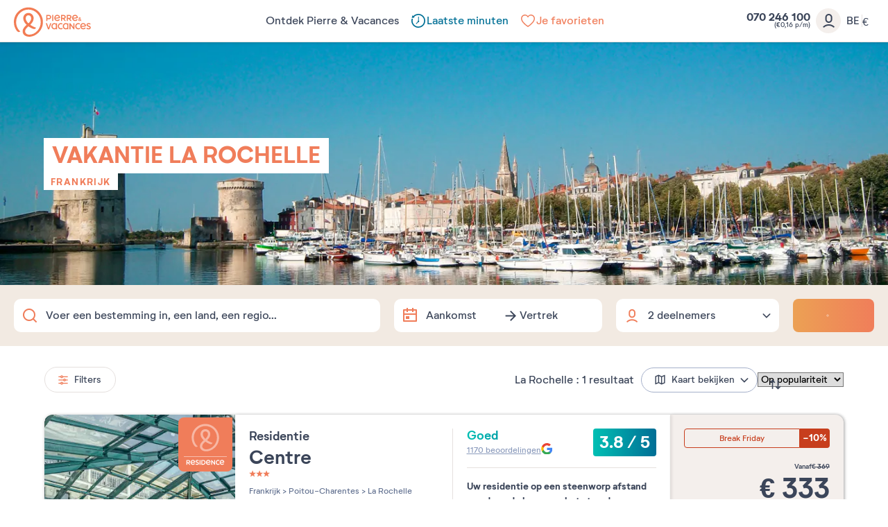

--- FILE ---
content_type: text/html; charset=UTF-8
request_url: https://www.pierreetvacances.com/be-vl/de_vakantie-la-rochelle
body_size: 31139
content:
<!DOCTYPE html><html lang="nl"><head><meta charset="utf-8"><meta http-equiv="X-UA-Compatible" content="IE=edge,chrome=1"><meta name="viewport" content="width=device-width,initial-scale=1"><meta name="format-detection" content="telephone=no"><link rel="dns-prefetch" href="ssa.pierreetvacances.com/15.3.0 }}"><link rel="dns-prefetch" href="static.pierreetvacances.com/143.1.0 }}"><link rel="dns-prefetch" href="photo.pierreetvacances.com }}"><link rel="preconnect" href="https://ssa.pierreetvacances.com/15.3.0" crossorigin><link rel="preconnect" href="https://static.pierreetvacances.com/143.1.0" crossorigin><link rel="preconnect" href="https://photo.pierreetvacances.com" crossorigin><link rel="preload" href="https://ssa.pierreetvacances.com/15.3.0/assets/fonts/icons.woff2" as="font" type="font/woff2" crossorigin><link rel="preload" href="https://ssa.pierreetvacances.com/15.3.0/assets/fonts/NeutrifStudio-Regular.woff2" as="font" type="font/woff2" crossorigin><link rel="preload" href="https://ssa.pierreetvacances.com/15.3.0/assets/fonts/NeutrifStudio-Medium.woff2" as="font" type="font/woff2" crossorigin><link rel="preload" href="https://ssa.pierreetvacances.com/15.3.0/assets/fonts/NeutrifStudio-SemiBold.woff2" as="font" type="font/woff2" crossorigin><link rel="preload" href="https://ssa.pierreetvacances.com/15.3.0/assets/fonts/NeutrifStudio-Bold.woff2" as="font" type="font/woff2" crossorigin><link rel="icon" type="image/png" href="https://ssa.pierreetvacances.com/15.3.0/assets/favicon/32x32_favicon-PV.png"><link rel="apple-touch-icon-precomposed" sizes="72x72" href="https://ssa.pierreetvacances.com/15.3.0/assets/favicon/72x72_favicon-PV.png"><link rel="canonical" href="https://www.pierreetvacances.com/be-vl/de_vakantie-la-rochelle" /><title>Reizen naar La Rochelle - Vakantie in La Rochelle  | Pierre & Vacances</title><meta name="description" content="Bent u van plan om naar La Rochelle te reizen ? Breng een onvergetelijke vakantie door in La Rochelle en vind niet alleen aanbiedingen voor verblijfplaatsen, maar ook verschillende sportieve, culturele of gastronomische activiteiten die u kunt doen."><meta name="robots" content="index,follow" /><link rel="alternate" hreflang="de" href="https://www.pierreetvacances.com/de-de/de_urlaub-ferienwohnungen-la-rochelle" /><link rel="alternate" hreflang="en" href="https://www.pierreetvacances.com/gb-en/de_holidays-la-rochelle" /><link rel="alternate" hreflang="es" href="https://www.pierreetvacances.com/es-es/de_alquiler-vacaciones-la-rochelle" /><link rel="alternate" hreflang="fr" href="https://www.pierreetvacances.com/fr-fr/de_location-la-rochelle" /><link rel="alternate" hreflang="it" href="https://www.pierreetvacances.com/it-it/de_vacanze-la-rochelle" /><link rel="alternate" hreflang="nl" href="https://www.pierreetvacances.com/nl-nl/de_vakantie-la-rochelle" /><link rel="alternate" hreflang="fr-BE" href="https://www.pierreetvacances.com/be-wl/de_location-la-rochelle" /><link rel="alternate" hreflang="nl-BE" href="https://www.pierreetvacances.com/be-vl/de_vakantie-la-rochelle" /><link rel="alternate" hreflang="ch" href="https://www.pierreetvacances.com/fr-fr/de_location-la-rochelle?currency=CHF" /><!-- Start VWO Async SmartCode --><script type='text/javascript'>window._vwo_code = window._vwo_code || (function(){var account_id=591148,settings_tolerance=2000,library_tolerance=2500,use_existing_jquery=false,is_spa=1,hide_element='body',/* DO NOT EDIT BELOW THIS LINE */f=false,d=document,code={use_existing_jquery:function(){return use_existing_jquery;},library_tolerance:function(){return library_tolerance;},finish:function(){if(!f){f=true;var a=d.getElementById('_vis_opt_path_hides');if(a)a.parentNode.removeChild(a);}},finished:function(){return f;},load:function(a){var b=d.createElement('script');b.src=a;b.type='text/javascript';b.innerText;b.onerror=function(){_vwo_code.finish();};d.getElementsByTagName('head')[0].appendChild(b);},init:function(){window.settings_timer=setTimeout(function () {_vwo_code.finish() },settings_tolerance);var a=d.createElement('style'),b=hide_element?hide_element+'{opacity:0 !important;filter:alpha(opacity=0) !important;background:none !important;}':'',h=d.getElementsByTagName('head')[0];a.setAttribute('id','_vis_opt_path_hides');a.setAttribute('type','text/css');if(a.styleSheet)a.styleSheet.cssText=b;else a.appendChild(d.createTextNode(b));h.appendChild(a);this.load('https://dev.visualwebsiteoptimizer.com/j.php?a='+account_id+'&u='+encodeURIComponent(d.URL)+'&f='+(+is_spa)+'&r='+Math.random());return settings_timer; }};window._vwo_settings_timer = code.init(); return code; }());</script><!-- End VWO Async SmartCode --><link rel="stylesheet" type="text/css" href="https://ssa.pierreetvacances.com/15.3.0/assets/stylesheets/icons.css"><link rel="stylesheet" type="text/css" href="https://ssa.pierreetvacances.com/15.3.0/assets/stylesheets/common.css"><link rel="stylesheet" type="text/css" href="https://static.pierreetvacances.com/143.1.0/assets/stylesheets/common.css"><link rel="stylesheet" type="text/css" href="https://static.pierreetvacances.com/143.1.0/assets/stylesheets/searchEngine.css"><script> window.dataLayer = window.dataLayer || []; window.dataLayerQueue = window.dataLayerQueue || {}; window.dataLayerPageTemplate = 'PEV_DESTINATION'; /*utile pour le tracking 'click', doit toujours être disponible*/  window.dataLayerQueue.script2_1 = { event: 'page_view', page_language: 'be-vl', page_shrturl: '/be-vl/de_vakantie-la-rochelle', page_name: 'Reizen naar La Rochelle Vakantie in La Rochelle Pierre Vacances', page_tab: 'destination_tab_home_mot_cle_url', page_code: 'DESTINATION', page_template: window.dataLayerPageTemplate, page_type: 'DESTINATION', page_brand: 'transverse', partner_brand: undefined, main_brand: 'transverse', currency: 'EUR', uid: sessionStorage.getItem('emailMd5') != null && sessionStorage.getItem('connected') == 'true' ? sessionStorage.getItem('emailMd5') : null, emailHash: sessionStorage.getItem('emailHash') != null && sessionStorage.getItem('connected') == 'true' ? sessionStorage.getItem('emailHash') : null, brand_site: 'Pierre Vacances', collaboration_type: 'B2C',  }; </script><script> window.dataLayer = window.dataLayer || []; window.dataLayerQueue = window.dataLayerQueue || {};  window.dataLayerQueue.script2_1 = { ...window.dataLayerQueue.script2_1, user_connected : sessionStorage.getItem('connected') && sessionStorage.getItem('connected') === 'true'  ? true : false, co : 'Frankrijk', co_id : '', dest_type : undefined, de : 'La\u0020Rochelle', de_id : '84', ge : 'Poitou\u0020Charentes', ge_id : '23', zt : '', zt_id : ''  }; </script><!-- Google Tag Manager - CALL JS --><script> (function (w, d, s, l, i) { w[l] = w[l] || []; w[l].push({ 'gtm.start': new Date().getTime(), event: 'gtm.js' }); const f = d.getElementsByTagName(s)[0]; const j = d.createElement(s); const dl = l != 'dataLayer' ? `&l=${l}` : ''; j.async = true; j.src = '//www.pierreetvacances.com/metrics-be/a50c69990c0dw0e.js?awl=' + i.replace(/^GTM-/, '') + dl; f.parentNode.insertBefore(j, f); })(window, document, 'script', 'dataLayer', 'GTM-KX2BJW3V'); </script><!-- End Google Tag Manager - CALL JS --><link rel="stylesheet" type="text/css" href="https://static.pierreetvacances.com/143.1.0/assets/stylesheets/critical/critical-touristGuide.css"><link rel="preload" href="https://static.pierreetvacances.com/143.1.0/assets/stylesheets/touristGuide.css" as="style" onload="this.onload=null;this.rel='stylesheet'">
<script>(window.BOOMR_mq=window.BOOMR_mq||[]).push(["addVar",{"rua.upush":"false","rua.cpush":"false","rua.upre":"false","rua.cpre":"true","rua.uprl":"false","rua.cprl":"false","rua.cprf":"false","rua.trans":"SJ-ddf540b5-7bc6-4b8b-9c6e-54df8137cbe4","rua.cook":"false","rua.ims":"false","rua.ufprl":"false","rua.cfprl":"false","rua.isuxp":"false","rua.texp":"norulematch","rua.ceh":"false","rua.ueh":"false","rua.ieh.st":"0"}]);</script>
                              <script>!function(e){var n="https://s.go-mpulse.net/boomerang/";if("False"=="True")e.BOOMR_config=e.BOOMR_config||{},e.BOOMR_config.PageParams=e.BOOMR_config.PageParams||{},e.BOOMR_config.PageParams.pci=!0,n="https://s2.go-mpulse.net/boomerang/";if(window.BOOMR_API_key="7NYXU-NN6N6-D7KVB-4GAD8-A4BB3",function(){function e(){if(!r){var e=document.createElement("script");e.id="boomr-scr-as",e.src=window.BOOMR.url,e.async=!0,o.appendChild(e),r=!0}}function t(e){r=!0;var n,t,a,i,d=document,O=window;if(window.BOOMR.snippetMethod=e?"if":"i",t=function(e,n){var t=d.createElement("script");t.id=n||"boomr-if-as",t.src=window.BOOMR.url,BOOMR_lstart=(new Date).getTime(),e=e||d.body,e.appendChild(t)},!window.addEventListener&&window.attachEvent&&navigator.userAgent.match(/MSIE [67]\./))return window.BOOMR.snippetMethod="s",void t(o,"boomr-async");a=document.createElement("IFRAME"),a.src="about:blank",a.title="",a.role="presentation",a.loading="eager",i=(a.frameElement||a).style,i.width=0,i.height=0,i.border=0,i.display="none",o.appendChild(a);try{O=a.contentWindow,d=O.document.open()}catch(_){n=document.domain,a.src="javascript:var d=document.open();d.domain='"+n+"';void 0;",O=a.contentWindow,d=O.document.open()}if(n)d._boomrl=function(){this.domain=n,t()},d.write("<bo"+"dy onload='document._boomrl();'>");else if(O._boomrl=function(){t()},O.addEventListener)O.addEventListener("load",O._boomrl,!1);else if(O.attachEvent)O.attachEvent("onload",O._boomrl);d.close()}function a(e){window.BOOMR_onload=e&&e.timeStamp||(new Date).getTime()}if(!window.BOOMR||!window.BOOMR.version&&!window.BOOMR.snippetExecuted){window.BOOMR=window.BOOMR||{},window.BOOMR.snippetStart=(new Date).getTime(),window.BOOMR.snippetExecuted=!0,window.BOOMR.snippetVersion=14,window.BOOMR.url=n+"7NYXU-NN6N6-D7KVB-4GAD8-A4BB3";var i=document.currentScript||document.getElementsByTagName("script")[0],o=i.parentNode,r=!1,d=document.createElement("link");if(d.relList&&"function"==typeof d.relList.supports&&d.relList.supports("preload")&&"as"in d)window.BOOMR.snippetMethod="p",d.href=window.BOOMR.url,d.rel="preload",d.as="script",d.addEventListener("load",e),d.addEventListener("error",function(){t(!0)}),setTimeout(function(){if(!r)t(!0)},3e3),BOOMR_lstart=(new Date).getTime(),o.appendChild(d);else t(!1);if(window.addEventListener)window.addEventListener("load",a,!1);else if(window.attachEvent)window.attachEvent("onload",a)}}(),"".length>0)if(e&&"performance"in e&&e.performance&&"function"==typeof e.performance.setResourceTimingBufferSize)e.performance.setResourceTimingBufferSize();!function(){if(BOOMR=e.BOOMR||{},BOOMR.plugins=BOOMR.plugins||{},!BOOMR.plugins.AK){var n="true"=="true"?1:0,t="",a="cj2mscqxblo5i2jlohba-f-f2ecbee7d-clientnsv4-s.akamaihd.net",i="false"=="true"?2:1,o={"ak.v":"39","ak.cp":"185234","ak.ai":parseInt("347143",10),"ak.ol":"0","ak.cr":9,"ak.ipv":4,"ak.proto":"h2","ak.rid":"6367df3a","ak.r":44093,"ak.a2":n,"ak.m":"a","ak.n":"essl","ak.bpcip":"18.116.201.0","ak.cport":52440,"ak.gh":"23.33.28.150","ak.quicv":"","ak.tlsv":"tls1.3","ak.0rtt":"","ak.0rtt.ed":"","ak.csrc":"-","ak.acc":"","ak.t":"1764454850","ak.ak":"hOBiQwZUYzCg5VSAfCLimQ==EYtG8+unSqhEuropNfzmgYm3IKo2zfnjooBe6YVfCfn4BRHmO1h0Rwwlc5POWd5TTk+dR+shx/h3PV780GdguETcbW5zzlgLN2Uk3Y3YQuRw/4TJB5z/VBuZO0gr9u1clcWqHZF/Cwc9ZtFli4m2cqjRoSAPj5lkJwaW9Ug4eGlGA9tfRoNHx1IIBSt8/dGPR/[base64]","ak.pv":"147","ak.dpoabenc":"","ak.tf":i};if(""!==t)o["ak.ruds"]=t;var r={i:!1,av:function(n){var t="http.initiator";if(n&&(!n[t]||"spa_hard"===n[t]))o["ak.feo"]=void 0!==e.aFeoApplied?1:0,BOOMR.addVar(o)},rv:function(){var e=["ak.bpcip","ak.cport","ak.cr","ak.csrc","ak.gh","ak.ipv","ak.m","ak.n","ak.ol","ak.proto","ak.quicv","ak.tlsv","ak.0rtt","ak.0rtt.ed","ak.r","ak.acc","ak.t","ak.tf"];BOOMR.removeVar(e)}};BOOMR.plugins.AK={akVars:o,akDNSPreFetchDomain:a,init:function(){if(!r.i){var e=BOOMR.subscribe;e("before_beacon",r.av,null,null),e("onbeacon",r.rv,null,null),r.i=!0}return this},is_complete:function(){return!0}}}}()}(window);</script></head><body class="touristGuide hasHorizontalfilters hasSearch js-searchTouristGuide b2c-univers pev-univers criticals"><noscript><iframe src="//www.pierreetvacances.com/metrics-be/ns.html?id=GTM-KX2BJW3V" height="0" width="0" style="display:none;visibility:hidden"></iframe></noscript><header class="mainHeader js-mainHeader "><div class="mainHeader-container js-mainHeader-container"><div class="mainHeader-grid"><div class="mainHeader-burger"><button type="button" class="mainHeader-button mainHeader-button--burger js-mainHeader-burger"><i class="icon icon-close" aria-hidden="true"></i><i class="icon icon-burger" aria-hidden="true"></i></button></div><div class="mainHeader-logo"><a href="https://www.pierreetvacances.com/be-vl" class="mainHeader-logoLink" title="Meer dan 500 vakantiebestemmingen in Europa"><svg class="mainHeader-logoPicture" xmlns="http://www.w3.org/2000/svg" viewBox="0 -10 673 270"><style>.st99{fill:#f27c54}</style><path class="st99" d="M127.2 0C57 0 0 57.1 0 127.2c0 28.5 10.3 57.1 25.7 75.8 5.6 6.5 11.7 10.3 17.8 10.3 4.2 0 8.9-1.9 12.6-6.1-22-15.9-36.5-47.7-36.5-80 0-59.9 48.2-108.5 107.6-108.5s107.6 48.6 107.6 108.5c0 58-47.2 108.5-99.1 108.5-22.3 0-37.5-12-37.5-29 0-14 8.4-25.7 29.1-42.9 12.6 9.1 25.9 16.1 37.1 20.4 17.3 6.5 25.7 2.3 28.5-9.4-15.3-4.2-33.8-13-50-24.4 16.9-15.7 29.8-33.9 29.8-56 0-26.7-19.8-46.3-45.5-46.3S82 67.7 82 94.4c0 21.4 12.8 41 29.7 56.7-25.9 22.3-35.1 38.5-35.1 56.9 0 26.8 24.2 45.8 57.5 45.8 55.2 0 119.7-51 119.7-126.7C253.9 57 197.3 0 127.2 0zm-23.7 95.4c0-16.8 9.6-27.1 23.7-27.1s24 10.3 24 27.1c0 15.8-10.3 29.5-24 42.4-14-13-23.7-27.9-23.7-42.4zM334.9 65h9.7v52.4h-9.7zM293.2 102.9h11.1c13.1 0 21.6-7.5 21.6-19.1 0-11.5-8.4-18.9-21.6-18.9h-20.9v52.4h9.7l.1-14.4zm0-28.9h10.7c7.5 0 12.2 3.7 12.2 9.8s-4.7 10-12.2 10h-10.7V74zM421.8 99.7h8.6c3.7 5.9 8.3 11.8 13.7 17.6h10.4c-5-6.4-9.5-12.7-13.4-18.8 7.6-2.4 12.2-8.2 12.2-16.1 0-10.7-8.1-17.4-20.6-17.4h-20.5v52.4h9.7V99.7h-.1zm0-25.7h10.4c6.9 0 11.3 3.2 11.3 8.4s-4.3 8.5-11.3 8.5h-10.4V74zM504.8 117.3c-5-6.4-9.5-12.7-13.4-18.8 7.6-2.4 12.2-8.2 12.2-16.1 0-10.7-8.1-17.4-20.6-17.4h-20.6v52.4h9.7V99.7h8.6c3.7 5.9 8.3 11.8 13.7 17.6h10.4zm-22.3-26.4h-10.4V74.1h10.4c6.9 0 11.3 3.2 11.3 8.4-.1 5.1-4.4 8.4-11.3 8.4zM574.2 117.7c3.3 0 6.2-1.2 8.5-3.3 1.7 1.3 3.1 2.4 4 2.9h6c-.8-.7-3.8-3.1-7.3-6.2.8-1.3 1.5-2.8 2-4.4.8-2.4.8-5.5-2.8-5.8-.4 2.9-1.3 5.3-2.4 7.2-2.1-2.1-4.2-4.3-5.9-6.5 3.6-2.1 7.2-4.3 7.2-8.7 0-4.2-3.3-7.3-8.1-7.3-5.1 0-8.4 3.7-8.4 7.8 0 2.2.9 4.6 2.4 7.1-3 1.9-5.7 4.4-5.7 8.5.2 5.5 5.1 8.7 10.5 8.7zm1.4-27.6c1.8 0 3 1.2 3 3 0 2.2-2.1 3.5-4.7 5-1-1.7-1.6-3.3-1.6-4.7 0-1.9 1.3-3.3 3.3-3.3zm-3.4 14.1c2.1 2.6 4.7 5.1 7.1 7.3-1.4 1-3 1.6-4.6 1.6-2.9 0-5.1-1.7-5.1-4.3 0-2 1-3.3 2.6-4.6zM401.2 106.9l-6.7-5.5c-3.8 5.1-9 7.8-14.8 7.8-8.3 0-14.1-4.6-16-12.4 13.7.4 26.9-1.4 40-5.6V90c0-15.5-10.2-26-24.7-26-15.4 0-25.8 11.8-25.8 27.1 0 16 11.4 27.2 26.5 27.2 9.3 0 17.5-4.5 21.5-11.4zm-22.1-33.8c7.4 0 12.5 4.2 14.3 11.7-7.9 2.5-16.4 3.7-30.1 4.2.8-9.7 6.7-15.9 15.8-15.9zM556.9 106.9l-6.7-5.5c-3.8 5.1-9 7.8-14.8 7.8-8.3 0-14.1-4.6-16-12.4 13.7.4 26.9-1.4 40-5.6V90c0-15.5-10.2-26-24.7-26-15.4 0-25.8 11.8-25.8 27.1 0 16 11.4 27.2 26.5 27.2 9.2 0 17.5-4.5 21.5-11.4zm-22.2-33.8c7.4 0 12.5 4.2 14.3 11.7-7.9 2.5-16.4 3.7-30.1 4.2.8-9.7 6.8-15.9 15.8-15.9zM410.9 180.8c-9.7 0-16.9-7.6-16.9-18.1 0-10.4 7.3-18.1 16.9-18.1 4 0 7.5 1.3 10.4 3.7l4.7-7.6c-4.7-3.4-9.9-5.1-15.7-5.1-15.1 0-26.2 11.5-26.2 27.2 0 15.6 11.1 27.2 26.2 27.2 6.4 0 12.1-2 16.6-5.9l-4.9-7.6c-3 2.8-6.8 4.3-11.1 4.3zM563.2 180.8c-9.7 0-16.9-7.6-16.9-18.1 0-10.4 7.3-18.1 16.9-18.1 4 0 7.5 1.3 10.4 3.7l4.7-7.6c-4.7-3.4-9.9-5.1-15.7-5.1-15.1 0-26.2 11.5-26.2 27.2 0 15.6 11.1 27.2 26.2 27.2 6.4 0 12.1-2 16.6-5.9l-4.9-7.6c-3 2.8-6.8 4.3-11.1 4.3zM368.8 140.8c-4.7-3.6-9.2-5.2-14.8-5.2-15 0-26.1 11.5-26.1 27.2S339.1 190 354 190c5.2 0 9.5-1.4 13.9-4.5l.9 3.6h7.9v-52.4h-5l-2.9 4.1zm-1.7 34.3c-3.2 3.7-7.5 5.7-12.5 5.7-9.7 0-16.8-7.6-16.8-18.1 0-10.4 7.2-18.1 16.8-18.1 5 0 9.4 2.1 12.5 5.8v24.7zM468.3 140.8c-4.7-3.6-9.2-5.2-14.8-5.2-15 0-26.1 11.5-26.1 27.2s11.2 27.2 26.1 27.2c5.2 0 9.5-1.4 13.9-4.5l.9 3.6h7.9v-52.4h-5l-2.9 4.1zm-1.7 34.3c-3.2 3.7-7.5 5.7-12.5 5.7-9.7 0-16.8-7.6-16.8-18.1 0-10.4 7.2-18.1 16.8-18.1 5 0 9.4 2.1 12.5 5.8v24.7zM303.4 177.5l-13.8-41h-11l19.1 52.4h10.9l19.1-52.4h-10.6zM605.5 135.6c-15.4 0-25.8 11.8-25.8 27.1 0 16 11.4 27.2 26.5 27.2 9.2 0 17.4-4.5 21.5-11.4L621 173c-3.8 5.1-9 7.8-14.8 7.8-8.3 0-14.1-4.6-16-12.4 13.7.4 26.9-1.4 40-5.6v-1.2c0-15.5-10.2-26-24.7-26zm-15.8 25c.8-9.7 6.7-15.9 15.8-15.9 7.4 0 12.5 4.2 14.3 11.7-7.9 2.5-16.4 3.7-30.1 4.2zM644.5 150.2c0-2.7 2.6-5.5 9.4-5.5 3.7 0 8.4.9 12.9 4l3.8-8c-4.3-3-10.6-5.1-17-5.1-10.7 0-18.9 5.8-18.9 15.2 0 17.4 27.6 15 27.6 24.2 0 3.1-3.1 5.8-9.7 5.8-4.2 0-9.7-1.1-14.9-5.1l-3.8 8c4.7 3.7 11.7 6.3 19 6.3 11.4 0 19.3-6.3 19.3-15.4 0-17.3-27.7-15.7-27.7-24.4zM519.5 171.1L493 136.5h-7.2v52.4h9.6v-34.5l26.5 34.5h7.1v-52.4h-9.5z"/></svg></a></div><div class="mainHeader-navigation js-mainHeader-navigation"><div class="mainHeader-header"><div class="mainHeader-navigation--logo"><svg class="mainHeader-logoPicture" xmlns="http://www.w3.org/2000/svg" viewBox="0 -10 673 270"><style>.st99{fill:#f27c54}</style><path class="st99" d="M127.2 0C57 0 0 57.1 0 127.2c0 28.5 10.3 57.1 25.7 75.8 5.6 6.5 11.7 10.3 17.8 10.3 4.2 0 8.9-1.9 12.6-6.1-22-15.9-36.5-47.7-36.5-80 0-59.9 48.2-108.5 107.6-108.5s107.6 48.6 107.6 108.5c0 58-47.2 108.5-99.1 108.5-22.3 0-37.5-12-37.5-29 0-14 8.4-25.7 29.1-42.9 12.6 9.1 25.9 16.1 37.1 20.4 17.3 6.5 25.7 2.3 28.5-9.4-15.3-4.2-33.8-13-50-24.4 16.9-15.7 29.8-33.9 29.8-56 0-26.7-19.8-46.3-45.5-46.3S82 67.7 82 94.4c0 21.4 12.8 41 29.7 56.7-25.9 22.3-35.1 38.5-35.1 56.9 0 26.8 24.2 45.8 57.5 45.8 55.2 0 119.7-51 119.7-126.7C253.9 57 197.3 0 127.2 0zm-23.7 95.4c0-16.8 9.6-27.1 23.7-27.1s24 10.3 24 27.1c0 15.8-10.3 29.5-24 42.4-14-13-23.7-27.9-23.7-42.4zM334.9 65h9.7v52.4h-9.7zM293.2 102.9h11.1c13.1 0 21.6-7.5 21.6-19.1 0-11.5-8.4-18.9-21.6-18.9h-20.9v52.4h9.7l.1-14.4zm0-28.9h10.7c7.5 0 12.2 3.7 12.2 9.8s-4.7 10-12.2 10h-10.7V74zM421.8 99.7h8.6c3.7 5.9 8.3 11.8 13.7 17.6h10.4c-5-6.4-9.5-12.7-13.4-18.8 7.6-2.4 12.2-8.2 12.2-16.1 0-10.7-8.1-17.4-20.6-17.4h-20.5v52.4h9.7V99.7h-.1zm0-25.7h10.4c6.9 0 11.3 3.2 11.3 8.4s-4.3 8.5-11.3 8.5h-10.4V74zM504.8 117.3c-5-6.4-9.5-12.7-13.4-18.8 7.6-2.4 12.2-8.2 12.2-16.1 0-10.7-8.1-17.4-20.6-17.4h-20.6v52.4h9.7V99.7h8.6c3.7 5.9 8.3 11.8 13.7 17.6h10.4zm-22.3-26.4h-10.4V74.1h10.4c6.9 0 11.3 3.2 11.3 8.4-.1 5.1-4.4 8.4-11.3 8.4zM574.2 117.7c3.3 0 6.2-1.2 8.5-3.3 1.7 1.3 3.1 2.4 4 2.9h6c-.8-.7-3.8-3.1-7.3-6.2.8-1.3 1.5-2.8 2-4.4.8-2.4.8-5.5-2.8-5.8-.4 2.9-1.3 5.3-2.4 7.2-2.1-2.1-4.2-4.3-5.9-6.5 3.6-2.1 7.2-4.3 7.2-8.7 0-4.2-3.3-7.3-8.1-7.3-5.1 0-8.4 3.7-8.4 7.8 0 2.2.9 4.6 2.4 7.1-3 1.9-5.7 4.4-5.7 8.5.2 5.5 5.1 8.7 10.5 8.7zm1.4-27.6c1.8 0 3 1.2 3 3 0 2.2-2.1 3.5-4.7 5-1-1.7-1.6-3.3-1.6-4.7 0-1.9 1.3-3.3 3.3-3.3zm-3.4 14.1c2.1 2.6 4.7 5.1 7.1 7.3-1.4 1-3 1.6-4.6 1.6-2.9 0-5.1-1.7-5.1-4.3 0-2 1-3.3 2.6-4.6zM401.2 106.9l-6.7-5.5c-3.8 5.1-9 7.8-14.8 7.8-8.3 0-14.1-4.6-16-12.4 13.7.4 26.9-1.4 40-5.6V90c0-15.5-10.2-26-24.7-26-15.4 0-25.8 11.8-25.8 27.1 0 16 11.4 27.2 26.5 27.2 9.3 0 17.5-4.5 21.5-11.4zm-22.1-33.8c7.4 0 12.5 4.2 14.3 11.7-7.9 2.5-16.4 3.7-30.1 4.2.8-9.7 6.7-15.9 15.8-15.9zM556.9 106.9l-6.7-5.5c-3.8 5.1-9 7.8-14.8 7.8-8.3 0-14.1-4.6-16-12.4 13.7.4 26.9-1.4 40-5.6V90c0-15.5-10.2-26-24.7-26-15.4 0-25.8 11.8-25.8 27.1 0 16 11.4 27.2 26.5 27.2 9.2 0 17.5-4.5 21.5-11.4zm-22.2-33.8c7.4 0 12.5 4.2 14.3 11.7-7.9 2.5-16.4 3.7-30.1 4.2.8-9.7 6.8-15.9 15.8-15.9zM410.9 180.8c-9.7 0-16.9-7.6-16.9-18.1 0-10.4 7.3-18.1 16.9-18.1 4 0 7.5 1.3 10.4 3.7l4.7-7.6c-4.7-3.4-9.9-5.1-15.7-5.1-15.1 0-26.2 11.5-26.2 27.2 0 15.6 11.1 27.2 26.2 27.2 6.4 0 12.1-2 16.6-5.9l-4.9-7.6c-3 2.8-6.8 4.3-11.1 4.3zM563.2 180.8c-9.7 0-16.9-7.6-16.9-18.1 0-10.4 7.3-18.1 16.9-18.1 4 0 7.5 1.3 10.4 3.7l4.7-7.6c-4.7-3.4-9.9-5.1-15.7-5.1-15.1 0-26.2 11.5-26.2 27.2 0 15.6 11.1 27.2 26.2 27.2 6.4 0 12.1-2 16.6-5.9l-4.9-7.6c-3 2.8-6.8 4.3-11.1 4.3zM368.8 140.8c-4.7-3.6-9.2-5.2-14.8-5.2-15 0-26.1 11.5-26.1 27.2S339.1 190 354 190c5.2 0 9.5-1.4 13.9-4.5l.9 3.6h7.9v-52.4h-5l-2.9 4.1zm-1.7 34.3c-3.2 3.7-7.5 5.7-12.5 5.7-9.7 0-16.8-7.6-16.8-18.1 0-10.4 7.2-18.1 16.8-18.1 5 0 9.4 2.1 12.5 5.8v24.7zM468.3 140.8c-4.7-3.6-9.2-5.2-14.8-5.2-15 0-26.1 11.5-26.1 27.2s11.2 27.2 26.1 27.2c5.2 0 9.5-1.4 13.9-4.5l.9 3.6h7.9v-52.4h-5l-2.9 4.1zm-1.7 34.3c-3.2 3.7-7.5 5.7-12.5 5.7-9.7 0-16.8-7.6-16.8-18.1 0-10.4 7.2-18.1 16.8-18.1 5 0 9.4 2.1 12.5 5.8v24.7zM303.4 177.5l-13.8-41h-11l19.1 52.4h10.9l19.1-52.4h-10.6zM605.5 135.6c-15.4 0-25.8 11.8-25.8 27.1 0 16 11.4 27.2 26.5 27.2 9.2 0 17.4-4.5 21.5-11.4L621 173c-3.8 5.1-9 7.8-14.8 7.8-8.3 0-14.1-4.6-16-12.4 13.7.4 26.9-1.4 40-5.6v-1.2c0-15.5-10.2-26-24.7-26zm-15.8 25c.8-9.7 6.7-15.9 15.8-15.9 7.4 0 12.5 4.2 14.3 11.7-7.9 2.5-16.4 3.7-30.1 4.2zM644.5 150.2c0-2.7 2.6-5.5 9.4-5.5 3.7 0 8.4.9 12.9 4l3.8-8c-4.3-3-10.6-5.1-17-5.1-10.7 0-18.9 5.8-18.9 15.2 0 17.4 27.6 15 27.6 24.2 0 3.1-3.1 5.8-9.7 5.8-4.2 0-9.7-1.1-14.9-5.1l-3.8 8c4.7 3.7 11.7 6.3 19 6.3 11.4 0 19.3-6.3 19.3-15.4 0-17.3-27.7-15.7-27.7-24.4zM519.5 171.1L493 136.5h-7.2v52.4h9.6v-34.5l26.5 34.5h7.1v-52.4h-9.5z"/></svg></div><div class="mainHeader-navigation--close js-mainHeader-navigation--close"><i class="icon icon-close" aria-hidden="true"></i></div></div><nav class="mainHeader-navList js-Navigation"><div class="mainHeader-button mainHeader-button--nav js-Navigation-link js-Tracking--link pv-Navigation-link--perso" data-layer="DESTINATIONS"  data-tracking='{"c":"nav_bar","a":"main","l":""}'><span class="mainHeader-navLabel"></span><span class="mainHeader-navIcon"><i class="icon icon-v2" aria-hidden="true"></i></span></div><div class="mainHeader-button mainHeader-button--nav js-Navigation-link js-Tracking--link pv-Navigation-link--perso" data-layer="LIVE_EXPERIENCE"  data-tracking='{"c":"nav_bar","a":"main","l":"Ontdek Pierre & Vacances"}'><span class="mainHeader-navLabel">Ontdek Pierre &amp; Vacances</span><span class="mainHeader-navIcon"><i class="icon icon-v2" aria-hidden="true"></i></span></div><a href="https://www.pierreetvacances.com/be-vl/last-minutes_ms" target="_self" class="mainHeader-button mainHeader-button--nav js-Tracking--link pv-Navigation-link--perso" data-layer="TAB_5"  data-tracking='{"li":"1","c":"nav_bar","a":"main","l":"Laatste minuten"}'><span class="mainHeader-navLabel calangue"><svg xmlns="http://www.w3.org/2000/svg" width="24" height="24" viewBox="0 0 24 24" fill="none"><path d="M6.14053 20.1026C2.57425 17.5236 1.21226 13.0298 2.44415 9.04611L4.28595 9.02839C2.9673 12.4448 4.05004 16.4501 7.15703 18.6969C10.8557 21.3716 16.0223 20.5416 18.697 16.843C21.3716 13.1444 20.5416 7.97775 16.843 5.30305C13.3341 2.7656 8.50411 3.38245 5.73394 6.61041L6.47362 7.55636L5.04171 7.61152L5.04211 7.6094L2.5139 7.70439L3.61576 3.90157L4.64778 5.22137C8.03147 1.54215 13.7093 0.896164 17.8595 3.89741C22.3344 7.13351 23.3387 13.3845 20.1026 17.8595C16.8665 22.3344 10.6155 23.3387 6.14053 20.1026Z" fill="#3B4559"/><path d="M12.8676 6.12367H11.7111V11.6976C11.2831 11.8671 10.9803 12.2848 10.9803 12.7732C10.9803 12.9532 11.0214 13.1237 11.0948 13.2756L8.37832 15.9159L9.18435 16.7452L12.0824 13.9284C12.1004 13.9293 12.1185 13.9297 12.1368 13.9297C12.7755 13.9297 13.2932 13.4119 13.2932 12.7732C13.2932 12.4117 13.1274 12.089 12.8676 11.8769V6.12367Z" fill="#3B4559"/></svg>Laatste minuten</span></a><a href="https://www.pierreetvacances.com/be-vl/uw-favoriete-residenties_ms" target="_self" class="mainHeader-button mainHeader-button--nav js-Tracking--link pv-Navigation-link--perso" data-layer="TAB_6"  data-tracking='{"li":"1","c":"nav_bar","a":"main","l":"Je favorieten"}'><span class="mainHeader-navLabel abricot"><svg xmlns="http://www.w3.org/2000/svg" width="24" height="24" viewBox="0 0 24 24" fill="none"><path d="M7.71429 3C4.81808 3 2.43527 5.18436 2.07813 7.98324C2.0279 8.21229 2 8.45251 2 8.72067C2 11.9888 4.49442 14.9385 6.87723 17.1285C9.25446 19.324 11.6317 20.7709 11.6317 20.7709L12 21L12.3683 20.7709C12.3683 20.7709 14.7455 19.324 17.1283 17.1285C19.5056 14.9385 22 11.9888 22 8.72067C22 8.45251 21.9721 8.21788 21.9275 7.99441C21.5647 5.18436 19.1875 3 16.2857 3C14.5112 3 13.0435 3.92737 12 5.20112C10.9565 3.92737 9.48884 3 7.71429 3ZM7.71429 4.43017C9.28795 4.43017 10.6384 5.27933 11.3862 6.5419L12 7.58101L12.6138 6.5419C13.3616 5.27933 14.7121 4.43017 16.2857 4.43017C18.4788 4.43017 20.2533 6.06704 20.5156 8.19553L20.5268 8.2514C20.5547 8.38547 20.5714 8.53631 20.5714 8.72067C20.5714 11.2235 18.423 13.9944 16.1574 16.0782C14.0815 17.9944 12.3292 19.0615 12 19.2682C11.6708 19.0615 9.91853 17.9944 7.83705 16.0782C5.57701 13.9944 3.42857 11.2235 3.42857 8.72067C3.42857 8.53073 3.44531 8.37989 3.47321 8.2514L3.48438 8.21788V8.18436C3.75223 6.06704 5.52121 4.43017 7.71429 4.43017Z" fill="#3B4559"/></svg>Je favorieten</span></a></nav><div class="mainHeader-navList mainHeader-navList--mobile"><button type="button" class="mainHeader-button mainHeader-button--nav mainHeader-button--Language js-Navigation-link" data-layer="MARKET"><span class="mainHeader-navLabel">Taal/valuta wijzigen</span><span class="mainHeader-market"><span class="mainHeader-marketLanguage">BE</span><span class="mainHeader-marketCurrency js-mainHeader-Currency">&euro;</span><span class="mainHeader-navIcon"><i class="icon icon-v2" aria-hidden="true"></i></span></span></button><a href="tel:003270246100" class="u-Hidden-mobile mainHeader-button mainHeader-button--nav"><span class="mainHeader-call"><p><strong>070 246 100 (&euro;0,16 p/m)</strong><br /><br /></p></span><span class="mainHeader-navIcon"><i class="icon icon-telephone" aria-hidden="true"></i></span></a><a href="https://www.pierreetvacances.com/be-vl/telefonisch-contact_ms" target="_self" class="mainHeader-button mainHeader-button--nav mainHeader-button--contact"><span class="mainHeader-navIcon"><i class="icon icon-question" aria-hidden="true"></i></span><span class="mainHeader-navLabel">Contact</span></a></div></div><div class="mainHeader-cmds js-mainHeader-cmds"><button class="mainHeader-button mainHeader-button--search js-mainSearchForm-openSearchLayer"><i class="icon icon-search" aria-hidden="true"></i></button><button type="button" class="mainHeader-button mainHeader-button--callMobile js-Navigation-callMobile js-Navigation-link" data-layer="CALL"><i class="icon icon-close" aria-hidden="true"></i><i class="icon icon-telephone" aria-hidden="true"></i></button><button type="button" class="mainHeader-button mainHeader-button--accountMobile js-Navigation-accountMobile js-Navigation-link" data-layer="ACCOUNT"><i class="icon icon-close" aria-hidden="true"></i><i class="icon icon-user" aria-hidden="true"></i></button><button type="button" class="mainHeader-button mainHeader-button--call js-Navigation-link" data-layer="CONTACT"><span class="mainHeader-call"><span class="mainHeader-callPhone">070 246 100</span><span class="mainHeader-callPrice">(€0,16 p/m)</span></span></button><button type="button" class="mainHeader-button mainHeader-button--account js-Navigation-link js-Navigation-account" data-layer="ACCOUNT"><i class="icon icon-user" aria-hidden="true"></i></button><button type="button" class="mainHeader-button mainHeader-button--market js-Navigation-link" data-layer="MARKET"><span class="mainHeader-market"><span class="mainHeader-marketLanguage">BE</span><span class="mainHeader-marketCurrency js-mainHeader-Currency">&euro;</span></span></button></div></div><div class="mainHeader-overlay"></div></div><div class="headerLayer js-headerLayer"><div class="headerLayer-header"><button type="button" class="headerLayer-button headerLayer-buttonBack js-headerLayer-close"><i class="icon icon-arrowRight-v2" aria-hidden="true"></i></button><div class="mainHeader-navigation--logo"><svg class="mainHeader-logoPicture" xmlns="http://www.w3.org/2000/svg" viewBox="0 -10 673 270"><style>.st99{fill:#f27c54}</style><path class="st99" d="M127.2 0C57 0 0 57.1 0 127.2c0 28.5 10.3 57.1 25.7 75.8 5.6 6.5 11.7 10.3 17.8 10.3 4.2 0 8.9-1.9 12.6-6.1-22-15.9-36.5-47.7-36.5-80 0-59.9 48.2-108.5 107.6-108.5s107.6 48.6 107.6 108.5c0 58-47.2 108.5-99.1 108.5-22.3 0-37.5-12-37.5-29 0-14 8.4-25.7 29.1-42.9 12.6 9.1 25.9 16.1 37.1 20.4 17.3 6.5 25.7 2.3 28.5-9.4-15.3-4.2-33.8-13-50-24.4 16.9-15.7 29.8-33.9 29.8-56 0-26.7-19.8-46.3-45.5-46.3S82 67.7 82 94.4c0 21.4 12.8 41 29.7 56.7-25.9 22.3-35.1 38.5-35.1 56.9 0 26.8 24.2 45.8 57.5 45.8 55.2 0 119.7-51 119.7-126.7C253.9 57 197.3 0 127.2 0zm-23.7 95.4c0-16.8 9.6-27.1 23.7-27.1s24 10.3 24 27.1c0 15.8-10.3 29.5-24 42.4-14-13-23.7-27.9-23.7-42.4zM334.9 65h9.7v52.4h-9.7zM293.2 102.9h11.1c13.1 0 21.6-7.5 21.6-19.1 0-11.5-8.4-18.9-21.6-18.9h-20.9v52.4h9.7l.1-14.4zm0-28.9h10.7c7.5 0 12.2 3.7 12.2 9.8s-4.7 10-12.2 10h-10.7V74zM421.8 99.7h8.6c3.7 5.9 8.3 11.8 13.7 17.6h10.4c-5-6.4-9.5-12.7-13.4-18.8 7.6-2.4 12.2-8.2 12.2-16.1 0-10.7-8.1-17.4-20.6-17.4h-20.5v52.4h9.7V99.7h-.1zm0-25.7h10.4c6.9 0 11.3 3.2 11.3 8.4s-4.3 8.5-11.3 8.5h-10.4V74zM504.8 117.3c-5-6.4-9.5-12.7-13.4-18.8 7.6-2.4 12.2-8.2 12.2-16.1 0-10.7-8.1-17.4-20.6-17.4h-20.6v52.4h9.7V99.7h8.6c3.7 5.9 8.3 11.8 13.7 17.6h10.4zm-22.3-26.4h-10.4V74.1h10.4c6.9 0 11.3 3.2 11.3 8.4-.1 5.1-4.4 8.4-11.3 8.4zM574.2 117.7c3.3 0 6.2-1.2 8.5-3.3 1.7 1.3 3.1 2.4 4 2.9h6c-.8-.7-3.8-3.1-7.3-6.2.8-1.3 1.5-2.8 2-4.4.8-2.4.8-5.5-2.8-5.8-.4 2.9-1.3 5.3-2.4 7.2-2.1-2.1-4.2-4.3-5.9-6.5 3.6-2.1 7.2-4.3 7.2-8.7 0-4.2-3.3-7.3-8.1-7.3-5.1 0-8.4 3.7-8.4 7.8 0 2.2.9 4.6 2.4 7.1-3 1.9-5.7 4.4-5.7 8.5.2 5.5 5.1 8.7 10.5 8.7zm1.4-27.6c1.8 0 3 1.2 3 3 0 2.2-2.1 3.5-4.7 5-1-1.7-1.6-3.3-1.6-4.7 0-1.9 1.3-3.3 3.3-3.3zm-3.4 14.1c2.1 2.6 4.7 5.1 7.1 7.3-1.4 1-3 1.6-4.6 1.6-2.9 0-5.1-1.7-5.1-4.3 0-2 1-3.3 2.6-4.6zM401.2 106.9l-6.7-5.5c-3.8 5.1-9 7.8-14.8 7.8-8.3 0-14.1-4.6-16-12.4 13.7.4 26.9-1.4 40-5.6V90c0-15.5-10.2-26-24.7-26-15.4 0-25.8 11.8-25.8 27.1 0 16 11.4 27.2 26.5 27.2 9.3 0 17.5-4.5 21.5-11.4zm-22.1-33.8c7.4 0 12.5 4.2 14.3 11.7-7.9 2.5-16.4 3.7-30.1 4.2.8-9.7 6.7-15.9 15.8-15.9zM556.9 106.9l-6.7-5.5c-3.8 5.1-9 7.8-14.8 7.8-8.3 0-14.1-4.6-16-12.4 13.7.4 26.9-1.4 40-5.6V90c0-15.5-10.2-26-24.7-26-15.4 0-25.8 11.8-25.8 27.1 0 16 11.4 27.2 26.5 27.2 9.2 0 17.5-4.5 21.5-11.4zm-22.2-33.8c7.4 0 12.5 4.2 14.3 11.7-7.9 2.5-16.4 3.7-30.1 4.2.8-9.7 6.8-15.9 15.8-15.9zM410.9 180.8c-9.7 0-16.9-7.6-16.9-18.1 0-10.4 7.3-18.1 16.9-18.1 4 0 7.5 1.3 10.4 3.7l4.7-7.6c-4.7-3.4-9.9-5.1-15.7-5.1-15.1 0-26.2 11.5-26.2 27.2 0 15.6 11.1 27.2 26.2 27.2 6.4 0 12.1-2 16.6-5.9l-4.9-7.6c-3 2.8-6.8 4.3-11.1 4.3zM563.2 180.8c-9.7 0-16.9-7.6-16.9-18.1 0-10.4 7.3-18.1 16.9-18.1 4 0 7.5 1.3 10.4 3.7l4.7-7.6c-4.7-3.4-9.9-5.1-15.7-5.1-15.1 0-26.2 11.5-26.2 27.2 0 15.6 11.1 27.2 26.2 27.2 6.4 0 12.1-2 16.6-5.9l-4.9-7.6c-3 2.8-6.8 4.3-11.1 4.3zM368.8 140.8c-4.7-3.6-9.2-5.2-14.8-5.2-15 0-26.1 11.5-26.1 27.2S339.1 190 354 190c5.2 0 9.5-1.4 13.9-4.5l.9 3.6h7.9v-52.4h-5l-2.9 4.1zm-1.7 34.3c-3.2 3.7-7.5 5.7-12.5 5.7-9.7 0-16.8-7.6-16.8-18.1 0-10.4 7.2-18.1 16.8-18.1 5 0 9.4 2.1 12.5 5.8v24.7zM468.3 140.8c-4.7-3.6-9.2-5.2-14.8-5.2-15 0-26.1 11.5-26.1 27.2s11.2 27.2 26.1 27.2c5.2 0 9.5-1.4 13.9-4.5l.9 3.6h7.9v-52.4h-5l-2.9 4.1zm-1.7 34.3c-3.2 3.7-7.5 5.7-12.5 5.7-9.7 0-16.8-7.6-16.8-18.1 0-10.4 7.2-18.1 16.8-18.1 5 0 9.4 2.1 12.5 5.8v24.7zM303.4 177.5l-13.8-41h-11l19.1 52.4h10.9l19.1-52.4h-10.6zM605.5 135.6c-15.4 0-25.8 11.8-25.8 27.1 0 16 11.4 27.2 26.5 27.2 9.2 0 17.4-4.5 21.5-11.4L621 173c-3.8 5.1-9 7.8-14.8 7.8-8.3 0-14.1-4.6-16-12.4 13.7.4 26.9-1.4 40-5.6v-1.2c0-15.5-10.2-26-24.7-26zm-15.8 25c.8-9.7 6.7-15.9 15.8-15.9 7.4 0 12.5 4.2 14.3 11.7-7.9 2.5-16.4 3.7-30.1 4.2zM644.5 150.2c0-2.7 2.6-5.5 9.4-5.5 3.7 0 8.4.9 12.9 4l3.8-8c-4.3-3-10.6-5.1-17-5.1-10.7 0-18.9 5.8-18.9 15.2 0 17.4 27.6 15 27.6 24.2 0 3.1-3.1 5.8-9.7 5.8-4.2 0-9.7-1.1-14.9-5.1l-3.8 8c4.7 3.7 11.7 6.3 19 6.3 11.4 0 19.3-6.3 19.3-15.4 0-17.3-27.7-15.7-27.7-24.4zM519.5 171.1L493 136.5h-7.2v52.4h9.6v-34.5l26.5 34.5h7.1v-52.4h-9.5z"/></svg></div><div class="mainHeader-navigation--close js-headerLayer-close"><i class="icon icon-close" aria-hidden="true"></i></div></div><div class="headerLayer-wrapper"><div class="headerLayer-button headerLayer-buttonClose js-headerLayer-close"><i class="icon icon-clear" aria-hidden="true"></i></div><div class="headerLayer-container js-headerLayer-container"><div class="headerLayer-layer layerMenu js-headerLayer-layer" data-layer="DESTINATIONS"><div class="layerMenu layerMenu-destinationsMenu"><div class="layerMenu-titleReminder">Onze bestemmingen :</div><div class="layerMenu-destinationsBlock u-Hidden-mobile u-Hidden-tablet"><div class="layerMenu-destinations"><div class="layerMenu-withTabs layerMenu-destination layerMenu-destination--5cols layerMenu-withTabs--active" data-tab="tabDefault"><div class="layerMenu-item layerMenu-item--list"><div class="layerMenu-itemContent layerMenu-itemContent--hasHover"><a title="Frankrijk" href="https://www.pierreetvacances.com/be-vl/co_vakantie-frankrijk" target="_self" class="layerMenu-itemLinkInformations"><div class="layerMenu-itemPictureHolder"><div class="layerMenu-itemPictureContainer"><picture><source data-srcset="https://photo.pierreetvacances.com/header/298x120/fr/298x120_PVG103899-1.jpg" media="(min-width: 768px)" ><img class="lazy layerMenu-itemPicture" data-src="https://photo.pierreetvacances.com/header/298x120/fr/298x120_PVG103899-1.jpg" alt=""></picture></div></div><div class="layerMenu-itemTitle"><span class="layerMenu-itemLabel">Frankrijk</span><span class="layerMenu-itemSubLabel"></span></div></a><div class="layerMenu-itemDescription"><ul class="layerMenu-itemList"><li class="layerMenu-itemListItem"><a href="https://www.pierreetvacances.com/be-vl/zt_vakantie-ardeche" title="Ardeche" target="_self" class="layerMenu-itemListLink js-NavigationItem-linkButton">Ardeche</a></li><li class="layerMenu-itemListItem"><a href="https://www.pierreetvacances.com/be-vl/ge_vakantie-bretagne" title="Bretagne" target="_self" class="layerMenu-itemListLink js-NavigationItem-linkButton">Bretagne</a></li><li class="layerMenu-itemListItem"><a href="https://www.pierreetvacances.com/be-vl/ge_vakantie-corsica" title="Corsica" target="_self" class="layerMenu-itemListLink js-NavigationItem-linkButton">Corsica</a></li><li class="layerMenu-itemListItem"><a href="https://www.pierreetvacances.com/be-vl/ge_vakantie-middellandse-zee-cote-d-azur" title="Côte d`Azur" target="_self" class="layerMenu-itemListLink js-NavigationItem-linkButton">Côte d`Azur</a></li><li class="layerMenu-itemListItem"><a href="https://www.pierreetvacances.com/be-vl/ge_vakantie-normandie" title="Normandie" target="_self" class="layerMenu-itemListLink js-NavigationItem-linkButton">Normandie</a></li><li class="layerMenu-itemListItem"><a href="https://www.pierreetvacances.com/be-vl/ge_vakantie-picardie" title="Picardie" target="_self" class="layerMenu-itemListLink js-NavigationItem-linkButton">Picardie</a></li><li class="layerMenu-itemListItem"><a href="https://www.pierreetvacances.com/be-vl/zt_vakantie-provence" title="Provence" target="_self" class="layerMenu-itemListLink js-NavigationItem-linkButton">Provence</a></li><li class="layerMenu-itemListItem"><a href="https://www.pierreetvacances.com/be-vl/ge_vakantie-zuid-westen" title="Zuid-Westen" target="_self" class="layerMenu-itemListLink js-NavigationItem-linkButton">Zuid-Westen</a></li></ul><a  href="https://www.pierreetvacances.com/be-vl/co_vakantie-frankrijk" title="Alle bestemmingen" target="_self" class="layerMenu-itemListLink layerMenu-itemListLink--highlight js-NavigationItem-linkButton"><span>Alle bestemmingen</span><span class="layerMenu-itemIcon"><i class="icon icon-v2" aria-hidden="true"></i></span></a></div></div></div><div class="layerMenu-item layerMenu-item--list"><div class="layerMenu-itemContent layerMenu-itemContent--hasHover"><a title="Zonbestemmingen" href="https://www.pierreetvacances.com/be-vl/winterzon-vakanties_ms" target="_self" class="layerMenu-itemLinkInformations"><div class="layerMenu-itemPictureHolder"><div class="layerMenu-itemPictureContainer"><picture><source data-srcset="https://photo.pierreetvacances.com/header/298x120/fr/298x120_KRA080726.jpg" media="(min-width: 768px)" ><img class="lazy layerMenu-itemPicture" data-src="https://photo.pierreetvacances.com/header/298x120/fr/298x120_KRA080726.jpg" alt="Zonbestemmingen"></picture></div></div><div class="layerMenu-itemTitle"><span class="layerMenu-itemLabel">Zonbestemmingen</span><span class="layerMenu-itemSubLabel"></span></div></a><div class="layerMenu-itemDescription"><ul class="layerMenu-itemList"><li class="layerMenu-itemListItem"><a href="https://www.pierreetvacances.com/be-vl/ge_vakantie-middellandse-zee-cote-d-azur" title="Côte D&#039;Azur" target="_self" class="layerMenu-itemListLink js-NavigationItem-linkButton">Côte D&#039;Azur</a></li><li class="layerMenu-itemListItem"><a href="https://www.pierreetvacances.com/be-vl/co_vakantie-spanje" title="Spanje" target="_self" class="layerMenu-itemListLink js-NavigationItem-linkButton">Spanje</a></li><li class="layerMenu-itemListItem"><a href="https://www.pierreetvacances.com/be-vl/co_vakantie-portugal" title="Portugal" target="_self" class="layerMenu-itemListLink js-NavigationItem-linkButton">Portugal</a></li><li class="layerMenu-itemListItem"><a href="https://www.pierreetvacances.com/be-vl/co_vakantie-italie" title="Italië" target="_self" class="layerMenu-itemListLink js-NavigationItem-linkButton">Italië</a></li><li class="layerMenu-itemListItem"><a href="" title="Kroatië" target="_self" class="layerMenu-itemListLink js-NavigationItem-linkButton">Kroatië</a></li><li class="layerMenu-itemListItem"><a href="https://www.pierreetvacances.com/be-vl/co_vakantie-mauritius" title="Mauritius" target="_self" class="layerMenu-itemListLink js-NavigationItem-linkButton">Mauritius</a></li><li class="layerMenu-itemListItem"><a href="https://www.pierreetvacances.com/be-vl/co_vakantie-antillen" title="Antillen" target="_self" class="layerMenu-itemListLink js-NavigationItem-linkButton">Antillen</a></li><li class="layerMenu-itemListItem"><a href="https://www.pierreetvacances.com/be-vl/winterzon-vakanties_ms" title="Alle bestemmingen" target="_self" class="layerMenu-itemListLink js-NavigationItem-linkButton">Alle bestemmingen</a></li></ul></div></div></div><div class="layerMenu-item layerMenu-item--list"><div class="layerMenu-itemContent layerMenu-itemContent--hasHover"><a title="City trips" href="https://www.pierreetvacances.com/be-vl/city-trips_ms" target="_self" class="layerMenu-itemLinkInformations"><div class="layerMenu-itemPictureHolder"><div class="layerMenu-itemPictureContainer"><picture><source data-srcset="https://photo.pierreetvacances.com/header/298x120/fr/298x120-ville.jpg" media="(min-width: 768px)" ><img class="lazy layerMenu-itemPicture" data-src="https://photo.pierreetvacances.com/header/298x120/fr/298x120-ville.jpg" alt="City trips"></picture></div></div><div class="layerMenu-itemTitle"><span class="layerMenu-itemLabel">City trips</span><span class="layerMenu-itemSubLabel"></span></div></a><div class="layerMenu-itemDescription"><ul class="layerMenu-itemList"><li class="layerMenu-itemListItem"><a href="https://www.pierreetvacances.com/be-vl/de_vakantie-barcelona" title="Barcelona" target="_self" class="layerMenu-itemListLink js-NavigationItem-linkButton">Barcelona</a></li><li class="layerMenu-itemListItem"><a href="https://www.pierreetvacances.com/be-vl/de_vakantie-cannes" title="Cannes" target="_self" class="layerMenu-itemListLink js-NavigationItem-linkButton">Cannes</a></li><li class="layerMenu-itemListItem"><a href="https://www.pierreetvacances.com/be-vl/de_vakantie-lisbonne" title="Lissabon" target="_self" class="layerMenu-itemListLink js-NavigationItem-linkButton">Lissabon</a></li><li class="layerMenu-itemListItem"><a href="" title="Munchen" target="_self" class="layerMenu-itemListLink js-NavigationItem-linkButton">Munchen</a></li></ul><a  href="https://www.pierreetvacances.com/be-vl/city-trips_ms" title="Alle bestemmingen" target="_self" class="layerMenu-itemListLink layerMenu-itemListLink--highlight js-NavigationItem-linkButton"><span>Alle bestemmingen</span><span class="layerMenu-itemIcon"><i class="icon icon-v2" aria-hidden="true"></i></span></a></div></div></div><div class="layerMenu-item layerMenu-item--list"><div class="layerMenu-itemContent layerMenu-itemContent--hasHover"><a title="Spanje" href="https://www.pierreetvacances.com/be-vl/co_vakantie-spanje" target="_self" class="layerMenu-itemLinkInformations"><div class="layerMenu-itemPictureHolder"><div class="layerMenu-itemPictureContainer"><picture><source data-srcset="https://photo.pierreetvacances.com/header/298x120/fr/mercroatie.jpg" media="(min-width: 768px)" ><img class="lazy layerMenu-itemPicture" data-src="https://photo.pierreetvacances.com/header/298x120/fr/mercroatie.jpg" alt=""></picture></div></div><div class="layerMenu-itemTitle"><span class="layerMenu-itemLabel">Spanje</span><span class="layerMenu-itemSubLabel"></span></div></a><div class="layerMenu-itemDescription"><ul class="layerMenu-itemList"><li class="layerMenu-itemListItem"><a href="https://www.pierreetvacances.com/be-vl/ge_vakantie-andalusie" title="Andalusië" target="_self" class="layerMenu-itemListLink js-NavigationItem-linkButton">Andalusië</a></li><li class="layerMenu-itemListItem"><a href="https://www.pierreetvacances.com/be-vl/de_vakantie-barcelona" title="Barcelona" target="_self" class="layerMenu-itemListLink js-NavigationItem-linkButton">Barcelona</a></li><li class="layerMenu-itemListItem"><a href="https://www.pierreetvacances.com/be-vl/zt_vakantie-costa-blanca" title="Costa Blanca" target="_self" class="layerMenu-itemListLink js-NavigationItem-linkButton">Costa Blanca</a></li><li class="layerMenu-itemListItem"><a href="https://www.pierreetvacances.com/be-vl/zt_vakantie-costa-brava" title="Costa Brava" target="_self" class="layerMenu-itemListLink js-NavigationItem-linkButton">Costa Brava</a></li><li class="layerMenu-itemListItem"><a href="https://www.pierreetvacances.com/be-vl/zt_vakantie-costa-del-sol" title="Costa Del Sol" target="_self" class="layerMenu-itemListLink js-NavigationItem-linkButton">Costa Del Sol</a></li><li class="layerMenu-itemListItem"><a href="https://www.pierreetvacances.com/be-vl/zt_vakantie-costa-dorada" title="Costa Dorada" target="_self" class="layerMenu-itemListLink js-NavigationItem-linkButton">Costa Dorada</a></li><li class="layerMenu-itemListItem"><a href="" title="Fuerteventura" target="_self" class="layerMenu-itemListLink js-NavigationItem-linkButton">Fuerteventura</a></li><li class="layerMenu-itemListItem"><a href="https://www.pierreetvacances.com/be-vl/zt_vakantie-mallorca" title="Mallorca" target="_self" class="layerMenu-itemListLink js-NavigationItem-linkButton">Mallorca</a></li></ul><a  href="https://www.pierreetvacances.com/be-vl/co_vakantie-spanje" title="Alle bestemmingen" target="_self" class="layerMenu-itemListLink layerMenu-itemListLink--highlight js-NavigationItem-linkButton"><span>Alle bestemmingen</span><span class="layerMenu-itemIcon"><i class="icon icon-v2" aria-hidden="true"></i></span></a></div></div></div><div class="layerMenu-item layerMenu-item--list"><div class="layerMenu-itemContent layerMenu-itemContent--hasHover"><a title="Bergen" href="https://www.pierreetvacances.com/be-vl/ge_vakantie-alpen" target="_self" class="layerMenu-itemLinkInformations"><div class="layerMenu-itemPictureHolder"><div class="layerMenu-itemPictureContainer"><picture><source data-srcset="https://photo.pierreetvacances.com/header/298x120/fr/298x120_FWL021853.jpg" media="(min-width: 768px)" ><img class="lazy layerMenu-itemPicture" data-src="https://photo.pierreetvacances.com/header/298x120/fr/298x120_FWL021853.jpg" alt=""></picture></div></div><div class="layerMenu-itemTitle"><span class="layerMenu-itemLabel">Bergen</span><span class="layerMenu-itemSubLabel"></span></div></a><div class="layerMenu-itemDescription"><ul class="layerMenu-itemList"><li class="layerMenu-itemListItem"><a href="https://www.pierreetvacances.com/be-vl/zt_vakantie-avoriaz-en-les-portes-du-soleil" title="Avoriaz" target="_self" class="layerMenu-itemListLink js-NavigationItem-linkButton">Avoriaz</a></li><li class="layerMenu-itemListItem"><a href="https://www.pierreetvacances.com/be-vl/de_vakantie-arc-1800" title="Arc 1800" target="_self" class="layerMenu-itemListLink js-NavigationItem-linkButton">Arc 1800</a></li><li class="layerMenu-itemListItem"><a href="https://www.pierreetvacances.com/be-vl/de_vakantie-arc-1950" title="Arc 1950" target="_self" class="layerMenu-itemListLink js-NavigationItem-linkButton">Arc 1950</a></li><li class="layerMenu-itemListItem"><a href="https://www.pierreetvacances.com/be-vl/de_vakantie-belle-plagne" title="Belle Plagne" target="_self" class="layerMenu-itemListLink js-NavigationItem-linkButton">Belle Plagne</a></li><li class="layerMenu-itemListItem"><a href="https://www.pierreetvacances.com/be-vl/de_vakantie-flaine" title="Flaine" target="_self" class="layerMenu-itemListLink js-NavigationItem-linkButton">Flaine</a></li><li class="layerMenu-itemListItem"><a href="https://www.pierreetvacances.com/be-vl/de_vakantie-meribel" title="Meribel" target="_self" class="layerMenu-itemListLink js-NavigationItem-linkButton">Meribel</a></li><li class="layerMenu-itemListItem"><a href="https://www.pierreetvacances.com/be-vl/de_vakantie-val-thorens" title="Val Thorens" target="_self" class="layerMenu-itemListLink js-NavigationItem-linkButton">Val Thorens</a></li><li class="layerMenu-itemListItem"><a href="https://www.pierreetvacances.com/be-vl/de_vakantie-tignes-val-claret" title="Tignes" target="_self" class="layerMenu-itemListLink js-NavigationItem-linkButton">Tignes</a></li></ul></div></div></div></div></div></div><div class="layerMenu-container u-Hidden-desktop"><div class="layerMenu-item"><div class="layerMenu-title js-layerMenu--title open"><span></span><i class="icon icon-v2 u-Hidden-desktop" aria-hidden="true"></i></div><div class="layerMenu-content"><div class="layerMenu-itemContent layerMenu-itemContent--hasHover"><a title="Frankrijk" href="https://www.pierreetvacances.com/be-vl/co_vakantie-frankrijk" target="_self" class="layerMenu-itemLinkInformations"><div class="layerMenu-itemPictureHolder"><div class="layerMenu-itemPictureContainer"><picture><source data-srcset="https://photo.pierreetvacances.com/header/298x120/fr/298x120_PVG103899-1.jpg" media="(min-width: 768px)" ><img class="lazy layerMenu-itemPicture" data-src="https://photo.pierreetvacances.com/header/298x120/fr/298x120_PVG103899-1.jpg" alt=""></picture></div></div><div class="layerMenu-itemTitle"><span class="layerMenu-itemLabel">Frankrijk</span><span class="layerMenu-itemSubLabel"></span></div></a><div class="layerMenu-itemDescription"><ul class="layerMenu-itemList"><li class="layerMenu-itemListItem"><a href="https://www.pierreetvacances.com/be-vl/zt_vakantie-ardeche" title="Ardeche" target="_self" class="layerMenu-itemListLink js-NavigationItem-linkButton">Ardeche</a></li><li class="layerMenu-itemListItem"><a href="https://www.pierreetvacances.com/be-vl/ge_vakantie-bretagne" title="Bretagne" target="_self" class="layerMenu-itemListLink js-NavigationItem-linkButton">Bretagne</a></li><li class="layerMenu-itemListItem"><a href="https://www.pierreetvacances.com/be-vl/ge_vakantie-corsica" title="Corsica" target="_self" class="layerMenu-itemListLink js-NavigationItem-linkButton">Corsica</a></li><li class="layerMenu-itemListItem"><a href="https://www.pierreetvacances.com/be-vl/ge_vakantie-middellandse-zee-cote-d-azur" title="Côte d`Azur" target="_self" class="layerMenu-itemListLink js-NavigationItem-linkButton">Côte d`Azur</a></li><li class="layerMenu-itemListItem"><a href="https://www.pierreetvacances.com/be-vl/ge_vakantie-normandie" title="Normandie" target="_self" class="layerMenu-itemListLink js-NavigationItem-linkButton">Normandie</a></li><li class="layerMenu-itemListItem"><a href="https://www.pierreetvacances.com/be-vl/ge_vakantie-picardie" title="Picardie" target="_self" class="layerMenu-itemListLink js-NavigationItem-linkButton">Picardie</a></li><li class="layerMenu-itemListItem"><a href="https://www.pierreetvacances.com/be-vl/zt_vakantie-provence" title="Provence" target="_self" class="layerMenu-itemListLink js-NavigationItem-linkButton">Provence</a></li><li class="layerMenu-itemListItem"><a href="https://www.pierreetvacances.com/be-vl/ge_vakantie-zuid-westen" title="Zuid-Westen" target="_self" class="layerMenu-itemListLink js-NavigationItem-linkButton">Zuid-Westen</a></li></ul><a  href="https://www.pierreetvacances.com/be-vl/co_vakantie-frankrijk" title="Alle bestemmingen" target="_self" class="layerMenu-itemListLink layerMenu-itemListLink--highlight js-NavigationItem-linkButton"><span>Alle bestemmingen</span><span class="layerMenu-itemIcon"><i class="icon icon-v2" aria-hidden="true"></i></span></a></div></div><div class="layerMenu-itemContent layerMenu-itemContent--hasHover"><a title="Zonbestemmingen" href="https://www.pierreetvacances.com/be-vl/winterzon-vakanties_ms" target="_self" class="layerMenu-itemLinkInformations"><div class="layerMenu-itemPictureHolder"><div class="layerMenu-itemPictureContainer"><picture><source data-srcset="https://photo.pierreetvacances.com/header/298x120/fr/298x120_KRA080726.jpg" media="(min-width: 768px)" ><img class="lazy layerMenu-itemPicture" data-src="https://photo.pierreetvacances.com/header/298x120/fr/298x120_KRA080726.jpg" alt="Zonbestemmingen"></picture></div></div><div class="layerMenu-itemTitle"><span class="layerMenu-itemLabel">Zonbestemmingen</span><span class="layerMenu-itemSubLabel"></span></div></a><div class="layerMenu-itemDescription"><ul class="layerMenu-itemList"><li class="layerMenu-itemListItem"><a href="https://www.pierreetvacances.com/be-vl/ge_vakantie-middellandse-zee-cote-d-azur" title="Côte D&#039;Azur" target="_self" class="layerMenu-itemListLink js-NavigationItem-linkButton">Côte D&#039;Azur</a></li><li class="layerMenu-itemListItem"><a href="https://www.pierreetvacances.com/be-vl/co_vakantie-spanje" title="Spanje" target="_self" class="layerMenu-itemListLink js-NavigationItem-linkButton">Spanje</a></li><li class="layerMenu-itemListItem"><a href="https://www.pierreetvacances.com/be-vl/co_vakantie-portugal" title="Portugal" target="_self" class="layerMenu-itemListLink js-NavigationItem-linkButton">Portugal</a></li><li class="layerMenu-itemListItem"><a href="https://www.pierreetvacances.com/be-vl/co_vakantie-italie" title="Italië" target="_self" class="layerMenu-itemListLink js-NavigationItem-linkButton">Italië</a></li><li class="layerMenu-itemListItem"><a href="" title="Kroatië" target="_self" class="layerMenu-itemListLink js-NavigationItem-linkButton">Kroatië</a></li><li class="layerMenu-itemListItem"><a href="https://www.pierreetvacances.com/be-vl/co_vakantie-mauritius" title="Mauritius" target="_self" class="layerMenu-itemListLink js-NavigationItem-linkButton">Mauritius</a></li><li class="layerMenu-itemListItem"><a href="https://www.pierreetvacances.com/be-vl/co_vakantie-antillen" title="Antillen" target="_self" class="layerMenu-itemListLink js-NavigationItem-linkButton">Antillen</a></li><li class="layerMenu-itemListItem"><a href="https://www.pierreetvacances.com/be-vl/winterzon-vakanties_ms" title="Alle bestemmingen" target="_self" class="layerMenu-itemListLink js-NavigationItem-linkButton">Alle bestemmingen</a></li></ul></div></div><div class="layerMenu-itemContent layerMenu-itemContent--hasHover"><a title="City trips" href="https://www.pierreetvacances.com/be-vl/city-trips_ms" target="_self" class="layerMenu-itemLinkInformations"><div class="layerMenu-itemPictureHolder"><div class="layerMenu-itemPictureContainer"><picture><source data-srcset="https://photo.pierreetvacances.com/header/298x120/fr/298x120-ville.jpg" media="(min-width: 768px)" ><img class="lazy layerMenu-itemPicture" data-src="https://photo.pierreetvacances.com/header/298x120/fr/298x120-ville.jpg" alt="City trips"></picture></div></div><div class="layerMenu-itemTitle"><span class="layerMenu-itemLabel">City trips</span><span class="layerMenu-itemSubLabel"></span></div></a><div class="layerMenu-itemDescription"><ul class="layerMenu-itemList"><li class="layerMenu-itemListItem"><a href="https://www.pierreetvacances.com/be-vl/de_vakantie-barcelona" title="Barcelona" target="_self" class="layerMenu-itemListLink js-NavigationItem-linkButton">Barcelona</a></li><li class="layerMenu-itemListItem"><a href="https://www.pierreetvacances.com/be-vl/de_vakantie-cannes" title="Cannes" target="_self" class="layerMenu-itemListLink js-NavigationItem-linkButton">Cannes</a></li><li class="layerMenu-itemListItem"><a href="https://www.pierreetvacances.com/be-vl/de_vakantie-lisbonne" title="Lissabon" target="_self" class="layerMenu-itemListLink js-NavigationItem-linkButton">Lissabon</a></li><li class="layerMenu-itemListItem"><a href="" title="Munchen" target="_self" class="layerMenu-itemListLink js-NavigationItem-linkButton">Munchen</a></li></ul><a  href="https://www.pierreetvacances.com/be-vl/city-trips_ms" title="Alle bestemmingen" target="_self" class="layerMenu-itemListLink layerMenu-itemListLink--highlight js-NavigationItem-linkButton"><span>Alle bestemmingen</span><span class="layerMenu-itemIcon"><i class="icon icon-v2" aria-hidden="true"></i></span></a></div></div><div class="layerMenu-itemContent layerMenu-itemContent--hasHover"><a title="Spanje" href="https://www.pierreetvacances.com/be-vl/co_vakantie-spanje" target="_self" class="layerMenu-itemLinkInformations"><div class="layerMenu-itemPictureHolder"><div class="layerMenu-itemPictureContainer"><picture><source data-srcset="https://photo.pierreetvacances.com/header/298x120/fr/mercroatie.jpg" media="(min-width: 768px)" ><img class="lazy layerMenu-itemPicture" data-src="https://photo.pierreetvacances.com/header/298x120/fr/mercroatie.jpg" alt=""></picture></div></div><div class="layerMenu-itemTitle"><span class="layerMenu-itemLabel">Spanje</span><span class="layerMenu-itemSubLabel"></span></div></a><div class="layerMenu-itemDescription"><ul class="layerMenu-itemList"><li class="layerMenu-itemListItem"><a href="https://www.pierreetvacances.com/be-vl/ge_vakantie-andalusie" title="Andalusië" target="_self" class="layerMenu-itemListLink js-NavigationItem-linkButton">Andalusië</a></li><li class="layerMenu-itemListItem"><a href="https://www.pierreetvacances.com/be-vl/de_vakantie-barcelona" title="Barcelona" target="_self" class="layerMenu-itemListLink js-NavigationItem-linkButton">Barcelona</a></li><li class="layerMenu-itemListItem"><a href="https://www.pierreetvacances.com/be-vl/zt_vakantie-costa-blanca" title="Costa Blanca" target="_self" class="layerMenu-itemListLink js-NavigationItem-linkButton">Costa Blanca</a></li><li class="layerMenu-itemListItem"><a href="https://www.pierreetvacances.com/be-vl/zt_vakantie-costa-brava" title="Costa Brava" target="_self" class="layerMenu-itemListLink js-NavigationItem-linkButton">Costa Brava</a></li><li class="layerMenu-itemListItem"><a href="https://www.pierreetvacances.com/be-vl/zt_vakantie-costa-del-sol" title="Costa Del Sol" target="_self" class="layerMenu-itemListLink js-NavigationItem-linkButton">Costa Del Sol</a></li><li class="layerMenu-itemListItem"><a href="https://www.pierreetvacances.com/be-vl/zt_vakantie-costa-dorada" title="Costa Dorada" target="_self" class="layerMenu-itemListLink js-NavigationItem-linkButton">Costa Dorada</a></li><li class="layerMenu-itemListItem"><a href="" title="Fuerteventura" target="_self" class="layerMenu-itemListLink js-NavigationItem-linkButton">Fuerteventura</a></li><li class="layerMenu-itemListItem"><a href="https://www.pierreetvacances.com/be-vl/zt_vakantie-mallorca" title="Mallorca" target="_self" class="layerMenu-itemListLink js-NavigationItem-linkButton">Mallorca</a></li></ul><a  href="https://www.pierreetvacances.com/be-vl/co_vakantie-spanje" title="Alle bestemmingen" target="_self" class="layerMenu-itemListLink layerMenu-itemListLink--highlight js-NavigationItem-linkButton"><span>Alle bestemmingen</span><span class="layerMenu-itemIcon"><i class="icon icon-v2" aria-hidden="true"></i></span></a></div></div><div class="layerMenu-itemContent layerMenu-itemContent--hasHover"><a title="Bergen" href="https://www.pierreetvacances.com/be-vl/ge_vakantie-alpen" target="_self" class="layerMenu-itemLinkInformations"><div class="layerMenu-itemPictureHolder"><div class="layerMenu-itemPictureContainer"><picture><source data-srcset="https://photo.pierreetvacances.com/header/298x120/fr/298x120_FWL021853.jpg" media="(min-width: 768px)" ><img class="lazy layerMenu-itemPicture" data-src="https://photo.pierreetvacances.com/header/298x120/fr/298x120_FWL021853.jpg" alt=""></picture></div></div><div class="layerMenu-itemTitle"><span class="layerMenu-itemLabel">Bergen</span><span class="layerMenu-itemSubLabel"></span></div></a><div class="layerMenu-itemDescription"><ul class="layerMenu-itemList"><li class="layerMenu-itemListItem"><a href="https://www.pierreetvacances.com/be-vl/zt_vakantie-avoriaz-en-les-portes-du-soleil" title="Avoriaz" target="_self" class="layerMenu-itemListLink js-NavigationItem-linkButton">Avoriaz</a></li><li class="layerMenu-itemListItem"><a href="https://www.pierreetvacances.com/be-vl/de_vakantie-arc-1800" title="Arc 1800" target="_self" class="layerMenu-itemListLink js-NavigationItem-linkButton">Arc 1800</a></li><li class="layerMenu-itemListItem"><a href="https://www.pierreetvacances.com/be-vl/de_vakantie-arc-1950" title="Arc 1950" target="_self" class="layerMenu-itemListLink js-NavigationItem-linkButton">Arc 1950</a></li><li class="layerMenu-itemListItem"><a href="https://www.pierreetvacances.com/be-vl/de_vakantie-belle-plagne" title="Belle Plagne" target="_self" class="layerMenu-itemListLink js-NavigationItem-linkButton">Belle Plagne</a></li><li class="layerMenu-itemListItem"><a href="https://www.pierreetvacances.com/be-vl/de_vakantie-flaine" title="Flaine" target="_self" class="layerMenu-itemListLink js-NavigationItem-linkButton">Flaine</a></li><li class="layerMenu-itemListItem"><a href="https://www.pierreetvacances.com/be-vl/de_vakantie-meribel" title="Meribel" target="_self" class="layerMenu-itemListLink js-NavigationItem-linkButton">Meribel</a></li><li class="layerMenu-itemListItem"><a href="https://www.pierreetvacances.com/be-vl/de_vakantie-val-thorens" title="Val Thorens" target="_self" class="layerMenu-itemListLink js-NavigationItem-linkButton">Val Thorens</a></li><li class="layerMenu-itemListItem"><a href="https://www.pierreetvacances.com/be-vl/de_vakantie-tignes-val-claret" title="Tignes" target="_self" class="layerMenu-itemListLink js-NavigationItem-linkButton">Tignes</a></li></ul></div></div></div></div></div></div></div><div class="headerLayer-layer layerMenu js-headerLayer-layer" data-layer="LIVE_EXPERIENCE"><div class="layerMenu-summer"><div class="layerMenu-titleReminder">Ontdek Pierre &amp; Vacances :</div><a href="https://www.pierreetvacances.com/be-vl/on-kennen_ms" title="On kennen" target="_self" class="layerMenu-summerContainer js-NavigationItem-linkButton"><div class="layerMenu-summerPictureContainer"><picture><source data-srcset="https://photo.pierreetvacances.com/mainvisual/d_1368x350/PV_1368x350_Batiment-douanes.jpg" media="(min-width: 768px)" ><img class="lazy layerMenu-summerPicture" data-src="https://photo.pierreetvacances.com/mainvisual/d_1368x350/PV_1368x350_Batiment-douanes.jpg" alt=""></picture></div><div class="layerMenu-summerContent"><span class="layerMenu-summerTitle">On kennen</span><p class="layerMenu-summerSubtitle"></p><button type="submit" class="button-primary  button-primary--Large button-primary--shrunk layerMenu-summerCta" ><span class="button-content">On kennen</span></button></div></a></div></div><div class="headerLayer-layer js-headerLayer-layer" data-layer="FOLLOW_WISHES"></div><div class="headerLayer-layer js-headerLayer-layer" data-layer="PROMO_LAST_MINUTE"></div><div class="headerLayer-layer layerMenu js-headerLayer-layer" data-layer="AD"><a class="layerMenu-Ad" title="zomer" href="https://www.pierreetvacances.com/be-vl/rust-garantie_ms" target="_self"><div class="layerMenu-AdPictureContainer"><picture><source data-srcset="https://photo.pierreetvacances.com/header/342x512_neutre.jpg" media="(min-width: 768px)" ><img class="lazy layerMenu-AdPicture" data-src="https://photo.pierreetvacances.com/header/342x512_neutre.jpg" alt="zomervakantie"></picture></div><div class="layerMenu-AdContent"><div class="layerMenu-AdContentTitle">Nieuw</div><div class="layerMenu-AdContentPromo"><div><span style="font-size: 18px;">Zorgeloos uw vakantie<br />boeken met onze <br /><strong>Relax Garantie</strong></span></div><div><span style="font-size: 18px;"><br />Gratis annuleren<br /></span></div></div><div class="layerMenu-AdCta"></div></div></a></div><div class="headerLayer-layer js-headerLayer-layer" data-layer="CONTACT"><div class="headerLayer-layerHeader">
    Info &amp; Reserveringen
        
                
            
      
    
  
  <button type="button" class="button-secondary  button-secondary--medium button-secondary--shrunk headerLayer-layerHeaderClose js-layerHeaderClose" ><span class="button-content">Sluiten</span><i class="icon icon-close " aria-hidden="true"></i></button></div><div class="layerMenu-contact layerMenu-contact--booking"><p class="layerMenu-contactDescription">Voor vragen of voor het maken van een boeking, kunt u contact opnemen met onze adviseurs in het call center via:<span lang="EN-US"><br id="tinymce" class="mceContentBody " onload="window.parent.tinyMCE.get('subform-form_text-text2-content').onLoad.dispatch();" spellcheck="false" dir="ltr" contenteditable="true" /></span>070 246 100 (&euro;0,16/min)<br /><br />maandag t/m vrijdag van 9:00u - 19:00u&nbsp;<br />zaterdag van 09:00u - 17:00u</p><a class="button-primary  button-primary--medium js-Tracking--link"  href="https://www.pierreetvacances.com/be-vl/telefonisch-contact_ms" target="_self"><span class="button-content">Contact</span></a></div></div><div class="headerLayer-layer js-headerLayer-layer" data-layer="CALL"><div class="layerMenu-call"><p class="layerMenu-callTitle">Contact</p><a href="tel:070 246 100" class="layerMenu-callLink"><img src="https://static.pierreetvacances.com/143.1.0/assets/images/svgs/flagbe.svg" alt="BE_FR" /><span class="layerMenu-callContainer"><span class="layerMenu-callName">België (FR)</span><span class="layerMenu-callPhone">070 246 100</span><span class="layerMenu-callPrice">(€0,16 p/m)</span></span></a><a href="tel:070 246 100" class="layerMenu-callLink"><img src="https://static.pierreetvacances.com/143.1.0/assets/images/svgs/flagbe.svg" alt="BE_NL" /><span class="layerMenu-callContainer"><span class="layerMenu-callName">België (NL)</span><span class="layerMenu-callPhone">070 246 100</span><span class="layerMenu-callPrice">€0,16 p/m</span></span></a></div></div><div class="headerLayer-layer js-headerLayer-layer" data-layer="ACCOUNT"><div class="headerLayer-layerHeader"><span class="js-accountChooseIntro">Aanmelden / Registreren</span><button type="button" class="button-secondary  button-secondary--medium button-secondary--shrunk headerLayer-layerHeaderClose js-layerHeaderClose" ><span class="button-content">Sluiten</span><i class="icon icon-close " aria-hidden="true"></i></button></div><div class="layerMenu-accountChooseDisconnected js-accountChooseDisconnected"><p data-cs-mask class="layerMenu-accountChooseIntro">Log in op uw klantenaccount om uw verblijf voor te bereiden</p><a class="button-primary  button-primary--medium layerMenu-accountChooseLogin"  href="https://www.pierreetvacances.com/be-vl/myaccount"><span class="button-content">Mijn account</span></a><a class="layerMenu-accountChooseRegister" href="https://www.pierreetvacances.com/be-vl/myaccount">Nog geen account? Registreer hier</a></div><div class="layerMenu-accountChooseConnected js-accountChooseConnected u-Hidden"><a class="layerMenu-accountChooseLink" href="https://www.pierreetvacances.com/be-vl/myaccount/booking">Mijn reserveringen</a><hr><a class="layerMenu-accountChooseLink" href="https://www.pierreetvacances.com/be-vl/myaccount/profile">Mijn profiel</a><a href="#" class="layerMenu-accountChooseDisconnect js-disconnect">Uitloggen</a></div></div><div class="headerLayer-layer js-headerLayer-layer" data-layer="MARKET"><div class="headerLayer-layerHeader">
    Taal / Munteenheid
        
                
            
      
    
  
  <button type="button" class="button-secondary  button-secondary--medium button-secondary--shrunk headerLayer-layerHeaderClose js-layerHeaderClose" ><span class="button-content">Sluiten</span><i class="icon icon-close " aria-hidden="true"></i></button></div><div class="layerMenu-market"><form class="QuickDevise js-QuickDevise" action="#" method="post"><div class="QuickDevise-table"><div class="QuickDevise-choose"><span class="QuickDevise-title">Kies een taal</span><ul class="QuickDevise-list QuickDevise-list--language"><li class="QuickDevise-item js-QuickDevise-language js-QuickDevise-language--en" data-market="gb" data-language="en" data-val="gb-en"><a title="Verenigd Koninkrijk" href="https://www.pierreetvacances.com/gb-en/de_holidays-la-rochelle"><span class="QuickDevise-label"><picture><img class="lazy svg" data-src="https://static.pierreetvacances.com/143.1.0/assets/images/svgs/flaggb.svg" alt=""></picture>Verenigd Koninkrijk</span></a></li><li class="QuickDevise-item js-QuickDevise-language" data-market="fr" data-language="fr" data-val="fr-fr"><a title="Frankrijk" href="https://www.pierreetvacances.com/fr-fr/de_location-la-rochelle"><span class="QuickDevise-label"><picture><img class="lazy svg" data-src="https://static.pierreetvacances.com/143.1.0/assets/images/svgs/flagfr.svg" alt=""></picture>Frankrijk</span></a></li><li class="QuickDevise-item js-QuickDevise-language" data-market="nl" data-language="nl" data-val="nl-nl"><a title="Nederland" href="https://www.pierreetvacances.com/nl-nl/de_vakantie-la-rochelle"><span class="QuickDevise-label"><picture><img class="lazy svg" data-src="https://static.pierreetvacances.com/143.1.0/assets/images/svgs/flagnl.svg" alt=""></picture>Nederland</span></a></li><li class="QuickDevise-item js-QuickDevise-language" data-market="es" data-language="es" data-val="es-es"><a title="Spanje" href="https://www.pierreetvacances.com/es-es/de_alquiler-vacaciones-la-rochelle"><span class="QuickDevise-label"><picture><img class="lazy svg" data-src="https://static.pierreetvacances.com/143.1.0/assets/images/svgs/flages.svg" alt=""></picture>Spanje</span></a></li><li class="QuickDevise-item js-QuickDevise-language" data-market="it" data-language="it" data-val="it-it"><a title="Italië" href="https://www.pierreetvacances.com/it-it/de_vacanze-la-rochelle"><span class="QuickDevise-label"><picture><img class="lazy svg" data-src="https://static.pierreetvacances.com/143.1.0/assets/images/svgs/flagit.svg" alt=""></picture>Italië</span></a></li><li class="QuickDevise-item js-QuickDevise-language" data-market="de" data-language="de" data-val="de-de"><a title="Duitsland" href="https://www.pierreetvacances.com/de-de/de_urlaub-ferienwohnungen-la-rochelle"><span class="QuickDevise-label"><picture><img class="lazy svg" data-src="https://static.pierreetvacances.com/143.1.0/assets/images/svgs/flagde.svg" alt=""></picture>Duitsland</span></a></li><li class="QuickDevise-item js-QuickDevise-language" data-market="be" data-language="wl" data-val="be-wl"><a title="België (FR)" href="https://www.pierreetvacances.com/be-wl/de_location-la-rochelle"><span class="QuickDevise-label"><picture><img class="lazy svg" data-src="https://static.pierreetvacances.com/143.1.0/assets/images/svgs/flagbe.svg" alt=""></picture>België (FR)</span></a></li><li class="QuickDevise-item js-QuickDevise-language" data-market="be" data-language="vl" data-val="be-vl"><a title="België (NL)" href="https://www.pierreetvacances.com/be-vl/de_vakantie-la-rochelle"><span class="QuickDevise-label"><picture><img class="lazy svg" data-src="https://static.pierreetvacances.com/143.1.0/assets/images/svgs/flagbe.svg" alt=""></picture>België (NL)</span></a></li><li class="QuickDevise-item js-QuickDevise-language js-QuickDevise-language--ch" data-market="de" data-language="de" data-val="de-de"><a title="Zwitserland (DE)" href="https://www.pierreetvacances.com/de-de/de_urlaub-ferienwohnungen-la-rochelle"><span class="QuickDevise-label"><picture><img class="lazy svg" data-src="https://static.pierreetvacances.com/143.1.0/assets/images/svgs/flagch.svg" alt=""></picture>Zwitserland (DE)</span></a></li><li class="QuickDevise-item js-QuickDevise-language js-QuickDevise-language--ch" data-market="fr" data-language="fr" data-val="fr-fr"><a title="Zwitserland (FR)" href="https://www.pierreetvacances.com/fr-fr/de_location-la-rochelle"><span class="QuickDevise-label"><picture><img class="lazy svg" data-src="https://static.pierreetvacances.com/143.1.0/assets/images/svgs/flagch.svg" alt=""></picture>Zwitserland (FR)</span></a></li></ul></div><div class="QuickDevise-choose"><span class="QuickDevise-title">Kies een valuta</span><ul class="QuickDevise-list QuickDevise-list--currency"><li class="QuickDevise-item js-QuickDevise-currency" data-currency="EUR"><span class="QuickDevise-currency">&euro;</span>Euro</li><li class="QuickDevise-item js-QuickDevise-currency" data-currency="GBP"><span class="QuickDevise-currency">&pound;</span>Britse pond</li><li class="QuickDevise-item js-QuickDevise-currency" data-currency="CHF"><span class="QuickDevise-currency">CHF</span>Zwitserse frank</li><li class="QuickDevise-item js-QuickDevise-currency" data-currency="USD"><span class="QuickDevise-currency">&#36;</span>Amerikaanse dollar</li><li class="QuickDevise-item js-QuickDevise-currency" data-currency="DKK"><span class="QuickDevise-currency">Kr</span>Deense kroon</li><li class="QuickDevise-item js-QuickDevise-currency" data-currency="SEK"><span class="QuickDevise-currency">Kr</span>Zweedse kroon</li><li class="QuickDevise-information"><span class="QuickDevise-picto"><i class="icon icon-exclamation" aria-hidden="true"></i></span>U betaalt de accommodatie in €. Het bedrag in verschillende valuta is indicatief en wordt berekend volgens de wisselkoers die op dat moment van kracht is.</li></ul></div></div></form></div></div></div></div><div class="headerLayer-filler"></div></div></header><div class="container container--fluid"><section class="headband headband--boxed"><div class="headband-imgContainer"><picture><source srcset="https://photos.pierreetvacances.com/admin/fp2/photos/pano/1140x380/AAA_70620_pano.jpg" media="(max-width: 767px)" ><img class="headband-img" src="https://photos.pierreetvacances.com/admin/fp2/photos/pano/1368x456/AAA_70620_pano.jpg" alt="Panoramisch uitzicht La Rochelle" fetchpriority="high"></picture></div><div class="headband-wrapper container"><div class="headband-content"><h1 class="headband-title">Vakantie La Rochelle</h1><div class="headband-destination"><a title="Frankrijk" href="https://www.pierreetvacances.com/be-vl/co_vakantie-frankrijk">Frankrijk</a></div></div></div></section></div><div class="container container--fluid container--sticky js-container--sticky"><div class="container container--fluid"><div id="searchEngine" class="searchEngine"><div class="mainSearchForm-container"><div class="mainSearchForm js-mainSearchForm mainSearchForm--bar" id="mainSearchFormDiv"><form action="https://www.pierreetvacances.com/be-vl/search" method="GET" id="mainSearchForm" name="searchForm" autocomplete="off" class="mainSearchForm-form js-mainSearchForm-form" data-searchurl="https://www.pierreetvacances.com/be-vl/search"><div class="mainSearchForm-layoutGrid mainSearchForm-layoutGrid--primary"><div class="mainSearchForm-layoutCell mainSearchForm-layoutHeader"><div class="mainSearchForm-layoutHeaderTitle">Mon voyage</div><div class="mainSearchForm-layoutHeaderAction"><i class="icon icon-close js-mainSearchForm-closeSearchLayer" aria-hidden="true"></i></div></div><div class="mainSearchForm-layoutCell mainSearchForm-layoutContainer"><div class="mainSearchForm-grid"><div class="mainSearchForm-cell mainSearchForm-cell--withlayer mainSearchForm-cell--destinations js-mainSearchForm-cell"><div class="mainSearchForm-cellLabel">Waar wil je heen?</div><div class="mainSearchForm-cellFields"><div><input type="text" id="freesearchfield" name="facet[FREESEARCH][query]" value="" placeholder="rechercher" autocomplete="off" class="mainSearchForm-freesearch js-mainSearchForm-freesearch js-SearchForm-freesearchInput"></div><div><select name="facet[COUNTRYREGION][]" id="countryregion" autocomplete="off" class="js-mainSearchForm-countryregion" data-plurial="Region geselecteerd" multiple size="2"><option value="">Land / Regio</option><option id="l1_AAid" value="l1_AA"><strong>Antillen</strong></option><option id="l2_137id" value="l2_137">&nbsp;Guadalupe</option><option id="l2_138id" value="l2_138">&nbsp;Martinique</option><option id="l1_ADid" value="l1_AD"><strong>Andorra</strong></option><option id="l2_219id" value="l2_219">&nbsp;Vorstendom Andorra</option><option id="l1_CHid" value="l1_CH"><strong>Zwitserland</strong></option><option id="l2_230id" value="l2_230">&nbsp;Zwitserse Alpen</option><option id="l1_ESid" value="l1_ES"><strong>Spanje</strong></option><option id="l2_3id" value="l2_3">&nbsp;Andalusië</option><option id="l2_170id" value="l2_170">&nbsp;Autonome Gemeenschap Madrid</option><option id="l2_40id" value="l2_40">&nbsp;Balearen</option><option id="l2_10id" value="l2_10">&nbsp;Catalonië</option><option id="l2_14id" value="l2_14">&nbsp;De Canarische Eilanden</option><option id="l2_12id" value="l2_12">&nbsp;Regio Valencia</option><option id="l1_FRid" value="l1_FR"><strong>Frankrijk</strong></option><option id="l2_1id" value="l2_1">&nbsp;Alpen</option><option id="l2_8id" value="l2_8">&nbsp;Bretagne</option><option id="l2_11id" value="l2_11">&nbsp;Centrum</option><option id="l2_13id" value="l2_13">&nbsp;Corsica</option><option id="l2_25id" value="l2_25">&nbsp;De Pyreneeën Andorra</option><option id="l2_2id" value="l2_2">&nbsp;Elzas-Lotharingen</option><option id="l2_17id" value="l2_17">&nbsp;Middellandse Zee - Côte d'Azur</option><option id="l2_20id" value="l2_20">&nbsp;Normandië</option><option id="l2_22id" value="l2_22">&nbsp;Pays de la Loire</option><option id="l2_19id" value="l2_19">&nbsp;Picardië</option><option id="l2_23id" value="l2_23">&nbsp;Poitou-Charentes</option><option id="l2_28id" value="l2_28">&nbsp;Zuid-westen</option><option id="l1_GRid" value="l1_GR"><strong>Griekenland</strong></option><option id="l2_156id" value="l2_156">&nbsp;Kreta</option><option id="l2_196id" value="l2_196">&nbsp;Santorini</option><option id="l1_ITid" value="l1_IT"><strong>Italië</strong></option><option id="l2_208id" value="l2_208">&nbsp;Campanie</option><option id="l2_168id" value="l2_168">&nbsp;Ligurie</option><option id="l2_146id" value="l2_146">&nbsp;Lombardy</option><option id="l2_35id" value="l2_35">&nbsp;Puglia</option><option id="l2_26id" value="l2_26">&nbsp;Sardinië</option><option id="l2_29id" value="l2_29">&nbsp;Toscane</option><option id="l2_145id" value="l2_145">&nbsp;Veneto</option><option id="l1_MUid" value="l1_MU"><strong>Mauritius</strong></option><option id="l2_122id" value="l2_122">&nbsp;Mauritius</option><option id="l1_PTid" value="l1_PT"><strong>Portugal</strong></option><option id="l2_133id" value="l2_133">&nbsp;Algarve</option><option id="l2_201id" value="l2_201">&nbsp;Lissabon</option><option id="l2_154id" value="l2_154">&nbsp;Madère</option><option id="l2_148id" value="l2_148">&nbsp;Regio Lissabon</option><option id="l1_REid" value="l1_RE"><strong>Réunion</strong></option><option id="l2_178id" value="l2_178">&nbsp;Saint-Paul</option></select></div><input type="hidden" id="destination" name="facet[DESTINATION][]" class="js-mainSearchForm-destination" value="84" autocomplete="off"><input type="hidden" id="pv-SearchForm-freesearchInputTerm" class="js-SearchForm-freesearchInputTerm" name="original_keyword" value="" autocomplete="off"><input type="hidden" id="pv-SearchForm-freesearchInput-lat" class="js-SearchForm-freesearchInput-lat js-mainSearchForm-lat" name="facet[FREESEARCH][lat]" value="" autocomplete="off"><input type="hidden" id="pv-SearchForm-freesearchInput-lon" class="js-SearchForm-freesearchInput-lon js-mainSearchForm-lon" name="facet[FREESEARCH][lon]" value="" autocomplete="off"></div><div class="mainSearchForm-cellRender"><i class="icon icon-search-magnifier" aria-hidden="true"></i><input type="text" class="mainSearchForm-UXfield js-mainSearchForm-UXfreesearch ui-autocomplete-input" id="mainSearchForm-UXfreesearch" name="UXfreesearch" placeholder="Voer een bestemming in, een land, een regio..." value="" autocomplete="off"><i class="icon icon-close js-mainSearchForm-UXreset" aria-hidden="true"></i></div><div class="mainSearchForm-cellOverlay mainSearchForm-cellOverlay--destinations js-mainSearchForm-cellOverlay"><div class="mainSearchForm-cellOverlayWrapper"><div class="searchGeoBlockList js-searchGeoBlockList" data-autoclose="1"><div class="searchGeoBlockList-scrollcontainer" ss-container><div class="searchGeoBlockList-autocomplete js-mainSearchForm-UXautocomplete"></div><div class="searchGeoBlockList-history js-geoBlock-history" data-singular="deelnemer" data-plural="deelnemers"><div class="searchGeoBlockList-listTitle">Récemment consultés</div><ul class="searchGeoBlockList-historyList js-historyList"></ul></div><div class="searchGeoBlockList-destinations"><div class="searchGeoBlockList-listTitle">Bestemmingen</div><ul id="facetteList_countryregion" class="searchGeoBlockList-destinationsList js-countryRegionList"><li class="searchGeoBlockList-destinationItem searchGeoBlockList-destinationItem--title"><a data-value="l1_AA" data-key="facette_countryregion" class="js-facetteCountryRegionItem">Antillen</a></li><li class="searchGeoBlockList-destinationItem"><a data-value="l2_137" data-key="facette_countryregion" class="js-facetteCountryRegionItem">Guadalupe</a></li><li class="searchGeoBlockList-destinationItem"><a data-value="l2_138" data-key="facette_countryregion" class="js-facetteCountryRegionItem">Martinique</a></li><li class="searchGeoBlockList-destinationItem searchGeoBlockList-destinationItem--title"><a data-value="l1_AD" data-key="facette_countryregion" class="js-facetteCountryRegionItem">Andorra</a></li><li class="searchGeoBlockList-destinationItem"><a data-value="l2_219" data-key="facette_countryregion" class="js-facetteCountryRegionItem">Vorstendom Andorra</a></li><li class="searchGeoBlockList-destinationItem searchGeoBlockList-destinationItem--title"><a data-value="l1_CH" data-key="facette_countryregion" class="js-facetteCountryRegionItem">Zwitserland</a></li><li class="searchGeoBlockList-destinationItem"><a data-value="l2_230" data-key="facette_countryregion" class="js-facetteCountryRegionItem">Zwitserse Alpen</a></li><li class="searchGeoBlockList-destinationItem searchGeoBlockList-destinationItem--title"><a data-value="l1_ES" data-key="facette_countryregion" class="js-facetteCountryRegionItem">Spanje</a></li><li class="searchGeoBlockList-destinationItem"><a data-value="l2_3" data-key="facette_countryregion" class="js-facetteCountryRegionItem">Andalusië</a></li><li class="searchGeoBlockList-destinationItem"><a data-value="l2_170" data-key="facette_countryregion" class="js-facetteCountryRegionItem">Autonome Gemeenschap Madrid</a></li><li class="searchGeoBlockList-destinationItem"><a data-value="l2_40" data-key="facette_countryregion" class="js-facetteCountryRegionItem">Balearen</a></li><li class="searchGeoBlockList-destinationItem"><a data-value="l2_10" data-key="facette_countryregion" class="js-facetteCountryRegionItem">Catalonië</a></li><li class="searchGeoBlockList-destinationItem"><a data-value="l2_14" data-key="facette_countryregion" class="js-facetteCountryRegionItem">De Canarische Eilanden</a></li><li class="searchGeoBlockList-destinationItem"><a data-value="l2_12" data-key="facette_countryregion" class="js-facetteCountryRegionItem">Regio Valencia</a></li><li class="searchGeoBlockList-destinationItem searchGeoBlockList-destinationItem--title"><a data-value="l1_FR" data-key="facette_countryregion" class="js-facetteCountryRegionItem">Frankrijk</a></li><li class="searchGeoBlockList-destinationItem"><a data-value="l2_1" data-key="facette_countryregion" class="js-facetteCountryRegionItem">Alpen</a></li><li class="searchGeoBlockList-destinationItem"><a data-value="l2_8" data-key="facette_countryregion" class="js-facetteCountryRegionItem">Bretagne</a></li><li class="searchGeoBlockList-destinationItem"><a data-value="l2_11" data-key="facette_countryregion" class="js-facetteCountryRegionItem">Centrum</a></li><li class="searchGeoBlockList-destinationItem"><a data-value="l2_13" data-key="facette_countryregion" class="js-facetteCountryRegionItem">Corsica</a></li><li class="searchGeoBlockList-destinationItem"><a data-value="l2_25" data-key="facette_countryregion" class="js-facetteCountryRegionItem">De Pyreneeën Andorra</a></li><li class="searchGeoBlockList-destinationItem"><a data-value="l2_2" data-key="facette_countryregion" class="js-facetteCountryRegionItem">Elzas-Lotharingen</a></li><li class="searchGeoBlockList-destinationItem"><a data-value="l2_17" data-key="facette_countryregion" class="js-facetteCountryRegionItem">Middellandse Zee - Côte d'Azur</a></li><li class="searchGeoBlockList-destinationItem"><a data-value="l2_20" data-key="facette_countryregion" class="js-facetteCountryRegionItem">Normandië</a></li><li class="searchGeoBlockList-destinationItem"><a data-value="l2_22" data-key="facette_countryregion" class="js-facetteCountryRegionItem">Pays de la Loire</a></li><li class="searchGeoBlockList-destinationItem"><a data-value="l2_19" data-key="facette_countryregion" class="js-facetteCountryRegionItem">Picardië</a></li><li class="searchGeoBlockList-destinationItem"><a data-value="l2_23" data-key="facette_countryregion" class="js-facetteCountryRegionItem">Poitou-Charentes</a></li><li class="searchGeoBlockList-destinationItem"><a data-value="l2_28" data-key="facette_countryregion" class="js-facetteCountryRegionItem">Zuid-westen</a></li><li class="searchGeoBlockList-destinationItem searchGeoBlockList-destinationItem--title"><a data-value="l1_GR" data-key="facette_countryregion" class="js-facetteCountryRegionItem">Griekenland</a></li><li class="searchGeoBlockList-destinationItem"><a data-value="l2_156" data-key="facette_countryregion" class="js-facetteCountryRegionItem">Kreta</a></li><li class="searchGeoBlockList-destinationItem"><a data-value="l2_196" data-key="facette_countryregion" class="js-facetteCountryRegionItem">Santorini</a></li><li class="searchGeoBlockList-destinationItem searchGeoBlockList-destinationItem--title"><a data-value="l1_IT" data-key="facette_countryregion" class="js-facetteCountryRegionItem">Italië</a></li><li class="searchGeoBlockList-destinationItem"><a data-value="l2_208" data-key="facette_countryregion" class="js-facetteCountryRegionItem">Campanie</a></li><li class="searchGeoBlockList-destinationItem"><a data-value="l2_168" data-key="facette_countryregion" class="js-facetteCountryRegionItem">Ligurie</a></li><li class="searchGeoBlockList-destinationItem"><a data-value="l2_146" data-key="facette_countryregion" class="js-facetteCountryRegionItem">Lombardy</a></li><li class="searchGeoBlockList-destinationItem"><a data-value="l2_35" data-key="facette_countryregion" class="js-facetteCountryRegionItem">Puglia</a></li><li class="searchGeoBlockList-destinationItem"><a data-value="l2_26" data-key="facette_countryregion" class="js-facetteCountryRegionItem">Sardinië</a></li><li class="searchGeoBlockList-destinationItem"><a data-value="l2_29" data-key="facette_countryregion" class="js-facetteCountryRegionItem">Toscane</a></li><li class="searchGeoBlockList-destinationItem"><a data-value="l2_145" data-key="facette_countryregion" class="js-facetteCountryRegionItem">Veneto</a></li><li class="searchGeoBlockList-destinationItem searchGeoBlockList-destinationItem--title"><a data-value="l1_MU" data-key="facette_countryregion" class="js-facetteCountryRegionItem">Mauritius</a></li><li class="searchGeoBlockList-destinationItem"><a data-value="l2_122" data-key="facette_countryregion" class="js-facetteCountryRegionItem">Mauritius</a></li><li class="searchGeoBlockList-destinationItem searchGeoBlockList-destinationItem--title"><a data-value="l1_PT" data-key="facette_countryregion" class="js-facetteCountryRegionItem">Portugal</a></li><li class="searchGeoBlockList-destinationItem"><a data-value="l2_133" data-key="facette_countryregion" class="js-facetteCountryRegionItem">Algarve</a></li><li class="searchGeoBlockList-destinationItem"><a data-value="l2_201" data-key="facette_countryregion" class="js-facetteCountryRegionItem">Lissabon</a></li><li class="searchGeoBlockList-destinationItem"><a data-value="l2_154" data-key="facette_countryregion" class="js-facetteCountryRegionItem">Madère</a></li><li class="searchGeoBlockList-destinationItem"><a data-value="l2_148" data-key="facette_countryregion" class="js-facetteCountryRegionItem">Regio Lissabon</a></li><li class="searchGeoBlockList-destinationItem searchGeoBlockList-destinationItem--title"><a data-value="l1_RE" data-key="facette_countryregion" class="js-facetteCountryRegionItem">Réunion</a></li><li class="searchGeoBlockList-destinationItem"><a data-value="l2_178" data-key="facette_countryregion" class="js-facetteCountryRegionItem">Saint-Paul</a></li></ul></div></div><script> window.searchGeoBlockListQueryvars = '{"init":1}'; </script></div><div class="mainSearchForm-cellOverlaySpinner"><div class="spinner spinner--animA"><div class="spinner--bounce1"></div><div class="spinner--bounce2"></div><div class="spinner--bounce3"></div></div></div></div></div></div><div class="mainSearchForm-cell mainSearchForm-cell--withlayer mainSearchForm-cell--dates js-mainSearchForm-cell"><div class="mainSearchForm-cellLabel">Data</div><div class="mainSearchForm-cellFields"><div class="mainSearchForm-datearrival"><label for="dateArrival">Aankomst</label><input type="date" id="dateArrival" value="" name="facet[DATE]" autocomplete="off" class="js-facette-date js-mainSearchForm-arrival"></div><div class="mainSearchForm-datedeparture"><label for="dateDeparture">Vertrek</label><input type="date" id="dateDeparture" value="" name="facet[DATEEND]" autocomplete="off" class="js-facette-dateend js-mainSearchForm-departure"></div><input type="text" id="dateDuration" value="" name="facet[DURATION]" autocomplete="off" class="js-facette-duration js-mainSearchForm-duration"><input type="text" id="dateDayofweek" value="" name="facet[DAYOFWEEK]" autocomplete="off" class="js-facette-dayofweek js-mainSearchForm-dayofweek"></div><div class="mainSearchForm-cellRender mainSearchForm-cellRenderDates"><i class="icon icon-search-calendar" aria-hidden="true"></i><span class="mainSearchForm-UXfield mainSearchForm-UXspanfield js-mainSearchForm-UXspanfield" id="mainSearchForm-UXspanfield"><span class="mainSearchForm-UXspan mainSearchForm-UXarrival mainSearchForm-UXdates js-mainSearchForm-UXarrival" id="mainSearchForm-UXarrival" title="Selecteer uw aankomstdatum" value="">Aankomst</span><i class="icon icon-arrowRight-v2" aria-hidden="true"></i><span class="mainSearchForm-UXspan mainSearchForm-UXdeparture mainSearchForm-UXdates js-mainSearchForm-UXdeparture" id="mainSearchForm-UXdeparture" title="Selecteer uw vertrekdatum" value="">Vertrek</span></span><i class="icon icon-close js-mainSearchForm-resetDates" aria-hidden="true"></i></div><div class="mainSearchForm-cellOverlay mainSearchForm-cellOverlay--dates mainSearchForm-cellOverlay--flexdates js-mainSearchForm-cellOverlay"><div class="mainSearchForm-cellOverlayWrapper"><div class="mainSearchForm-layoutGrid"><div class="mainSearchForm-layoutCell mainSearchForm-layoutHeader"><div class="mainSearchForm-layoutHeaderTitle js-mainSearchForm-layoutHeaderDateTitle">Mijn reisdata</div><div class="mainSearchForm-layoutHeaderAction"><i class="icon icon-close js-mainSearchForm-closeDatesLayer" aria-hidden="true"></i></div></div><div class="mainSearchForm-layoutCell mainSearchForm-layoutContainer"><div class="searchDatesBlock js-searchDatesBlock"><div class="simpleTabs js-simpleTabs searchDatesBlock-headertabs"><div class="simpleTabs-tabs"><div data-tab="tab1" class="simpleTabs-tab js-simpleTabs-tab js-tabDates  active js-Tracking--link"  data-tracking='{"c":"Calendar date","a":"Exact dates","l":"Click"}'>Dates exactes</div><div data-tab="tab2" class="simpleTabs-tab js-simpleTabs-tab js-tabFlexDates  js-Tracking--link"  data-tracking='{"c":"Calendar date","a":"Flexible dates","l":"Click"}'>Flexibele data</div></div><div class="simpleTabs-tabsContents"><div data-tab="tab1" class="simpleTabs-tabContent"><div class="searchDatesBlock-dateSelector js-searchDatesBlock-dateSelector"><div class="searchDatesBlock-dateSelector__popOver js-searchDatesBlock-dateSelector__popOver"><div class="popOver js-popOver  popOver--dateSelector js-popOver--dateSelector"><i class="icon icon-inform" aria-hidden="true"></i><div class="popOver-popin" style="display:none;"><div class="popOver-content"><div class="popOver-title"><span class="popOver-titlespan">Goesting in flexibiliteit?</span></div><div class="popOver-textHolder">Je kan je zoekopdracht ook uitvoeren door een periode te bepalen in plaats van specifieke data op te geven.</div><button type="button" class="popOver-close js-popOverClose"><i class="icon icon-close js-popOverClose" aria-hidden="true"></i></button></div></div></div></div></div></div><div data-tab="tab2" class="simpleTabs-tabContent" style="display:none;"><div class="searchDatesBlock-flexDateSelector js-searchDatesBlock-flexDateSelector"></div></div></div></div></div></div><div class="mainSearchForm-layoutCell mainSearchForm-layoutFooter js-mainSearchForm-layoutFooterDates"><div class="mainSearchForm-layoutFooterFlex"><div class="mainSearchForm-layoutFooterWrapper"><button type="button" class="button-secondary  button-secondary--medium button-secondary--ghost button-secondary--skrunk searchDatesBlock-reset js-mainSearchForm-resetDates" ><span class="button-content">Resetten</span></button></div><div class="mainSearchForm-layoutFooterWrapper"><button type="button" class="button-primary  button-primary--medium button-primary--skrunk js-popinSearchEngine-submitDates js-mainSearchForm-closeDatesLayer" ><span class="button-content">Mijn data bevestigen</span><div class="inSpinner"><div class="inSpinner--bounce1"></div><div class="inSpinner--bounce2"></div><div class="inSpinner--bounce3"></div></div></button></div></div></div></div><div class="mainSearchForm-cellOverlaySpinner js-clickCancel"><div class="spinner spinner--animA"><div class="spinner--bounce1"></div><div class="spinner--bounce2"></div><div class="spinner--bounce3"></div></div></div></div></div></div><div class="mainSearchForm-cell mainSearchForm-cell--withlayer mainSearchForm-cell--togglelayer mainSearchForm-cell--participants js-mainSearchForm-cell"><div class="mainSearchForm-cellLabel">Deelnemers</div><div class="mainSearchForm-cellFields"><div class="mainSearchForm-participantsadults"><label for="ParticipantsAdult">Volwassenen</label><input type="number" id="ParticipantsAdult" name="facet[PARTICIPANTSPV][adult]" value="2" autocomplete="off" class="js-form-ParticipantsAdult js-mainSearchForm-adults" min="1" max="12"></div><div class="mainSearchForm-participantschildren"><label for="ParticipantsChild">Kinderen</label><input type="number" id="ParticipantsChild" name="facet[PARTICIPANTSPV][child]" value="0" autocomplete="off" class="js-form-ParticipantsChild js-mainSearchForm-children" min="0" max="12"></div><div class="mainSearchForm-participantsbabys"><label for="ParticipantsBaby">Baby&#039;s</label><input type="number" id="ParticipantsBaby" name="facet[PARTICIPANTSPV][baby]" value="0" autocomplete="off" class="js-form-ParticipantsBaby js-mainSearchForm-babies" min="0" max="12"></div></div><div class="mainSearchForm-cellRender"><i class="icon icon-user" aria-hidden="true"></i><input readonly type="text" class="mainSearchForm-UXfield js-mainSearchForm-UXparticipants" id="mainSearchForm-UXparticipants" placeholder="" title="deelnemers" value="2 deelnemers" autocomplete="off" data-singular="deelnemer" data-plural="deelnemers" data-mobile="Personen"><i class="icon icon-v2" aria-hidden="true"></i></div><div class="mainSearchForm-cellOverlay mainSearchForm-cellOverlay--participants js-mainSearchForm-cellOverlay"><div class="mainSearchForm-cellOverlayWrapper"><div class="searchParticipantsBlock"><div class="searchParticipantsBlock-actionPanel js-Search-participantsAction"><div class="searchParticipantsBlock-participantsPanel"><div class="searchParticipantsBlock-participant"><div class="searchParticipantsBlock-participanttitle"><span class="searchParticipantsBlock-participanttype">Volwassenen</span>18 jaar en ouder</div><div class="searchParticipantsBlock-participantless js-searchParticipantsBlock-less" data-type="adults" aria-label="-"></div><span id="ParticipantsAdultdnumber" class="searchParticipantsBlock-participantnumber js-searchParticipantsBlock-participantnumber" data-type="adults">2</span><div class="searchParticipantsBlock-participantmore js-searchParticipantsBlock-more" data-type="adults" aria-label="+"></div></div><div class="searchParticipantsBlock-participant"><div class="searchParticipantsBlock-participanttitle"><span class="searchParticipantsBlock-participanttype">Kinderen</span>3 t.e.m. 17 jaar</div><div class="searchParticipantsBlock-participantless js-searchParticipantsBlock-less" data-type="children" aria-label="-"></div><span id="ParticipantsChildnumber" class="searchParticipantsBlock-participantnumber js-searchParticipantsBlock-participantnumber" data-type="children">0</span><div class="searchParticipantsBlock-participantmore js-searchParticipantsBlock-more" data-type="children" aria-label="+"></div></div><div class="searchParticipantsBlock-participant"><div class="searchParticipantsBlock-participanttitle"><span class="searchParticipantsBlock-participanttype">Baby&#039;s</span>0 t.e.m. 2 jaar</div><div class="searchParticipantsBlock-participantless js-searchParticipantsBlock-less" data-type="babies" aria-label="-"></div><span id="ParticipantsBabynumber" class="searchParticipantsBlock-participantnumber js-searchParticipantsBlock-participantnumber" data-type="babies">0</span><div class="searchParticipantsBlock-participantmore js-searchParticipantsBlock-more" data-type="babies" aria-label="+"></div></div></div></div></div><div class="mainSearchForm-cellOverlaySpinner"><div class="spinner spinner--animA"><div class="spinner--bounce1"></div><div class="spinner--bounce2"></div><div class="spinner--bounce3"></div></div></div></div></div></div><div class="mainSearchForm-cell mainSearchForm-cell--empty"></div><div class="mainSearchForm-cell mainSearchForm-cell--cta js-mainSearchForm-cell"><button type="submit" class="button-primary  button-primary--medium mainSearchForm-submit js-mainSearchForm-submit" ><span class="button-content">Zoeken</span><div class="inSpinner"><div class="inSpinner--bounce1"></div><div class="inSpinner--bounce2"></div><div class="inSpinner--bounce3"></div></div></button></div></div></div><div class="mainSearchForm-layoutCell mainSearchForm-layoutFooter js-mainSearchForm-layoutFooter"><div class="mainSearchForm-layoutFooterFlex"><div class="mainSearchForm-layoutFooterWrapper"><button type="submit" class="button-secondary  button-secondary--medium button-secondary--ghost button-secondary--skrunk mainSearchForm-reset js-mainSearchForm-reset" ><span class="button-content">Alles wissen</span></button></div><div class="mainSearchForm-layoutFooterWrapper"><button type="submit" class="button-primary  button-primary--medium button-primary--skrunk mainSearchForm-submit js-mainSearchForm-submit" ><span class="button-content">Zoeken</span><div class="inSpinner"><div class="inSpinner--bounce1"></div><div class="inSpinner--bounce2"></div><div class="inSpinner--bounce3"></div></div></button></div></div></div></div><input type="hidden" id="dateuser" name="dateuser" class="js-mainSearchForm-dateuser" value="0"><input type="hidden" id="option_bf" name="option[bf]" value="1"><input type="hidden" id="option_flexholiday" name="option[flexholiday]" value=""><input type="hidden" id="option_date_range" name="option[date_range]" value=""><input type="hidden" id="tracking" name="tracking" value="0"><input type="hidden" id="perso" name="perso" value="0"></form><input type="hidden" name="facet[DESTINATION][]" value="84" data-facettename="destination" class="js-extrafilters"><input type="hidden" id="selectedDate" value=""><input type="hidden" id="selectedDateend" value=""><input type="hidden" class="js-url-fp-redirect" name="product-redirection" value=""><input type="hidden" class="js-fp-code" name="product-code" value=""><input type="hidden" name="sort" value="popularity"><input type="hidden" name="order" value="asc"><input type="hidden" name="pricing" value="EUR"><input type="hidden" name="sortDefault" value="asc"><input type="hidden" name="nb" value="1" class="js-SearchForm-nbCartouche"><input type="hidden" name="form_marker" value="destination"><input type="hidden" name="isMapOpen" value="0" class="js-gmapDisplay"><input type="hidden" name="preview" value="" class="js-SearchForm-preview"><input type="hidden" name="facet[DESTINATION][]" value="84" class="geodata"></div></div><script> window.catchLog = []; var cookieValue = {};  if ('destination' !== 'landingpage') { try { const arrCookies = decodeURIComponent(document.cookie).split(';'); for (var i = 0; i < arrCookies.length; i ++) { var arrCook = arrCookies[i].split('='); if(arrCook[0].trim() == 'SAVED_SEARCHINFOS') { cookieValue = JSON.parse(arrCook[1]); break; } } } catch(e) { window.catchLog.push('mainSearchForm, cookie SAVED_SEARCHINFOS read fail'); } }  var freeSearch = typeof cookieValue.FREESEARCH != 'undefined' && typeof cookieValue.FREESEARCH.query != 'undefined' ? cookieValue.FREESEARCH.query : ''; var cookieValueArrivalDate = typeof cookieValue.DATE != 'undefined' ? cookieValue.DATE : ''; var cookieValueDepartureDate = typeof cookieValue.DATEEND != 'undefined' ? cookieValue.DATEEND : ''; var cookieValueFlexDate = typeof cookieValue.DATEFLEX != 'undefined' ? cookieValue.DATEFLEX : ''; var duration = typeof cookieValue.DURATION != 'undefined' ? cookieValue.DURATION : ''; var dayOfWeek = typeof cookieValue.DAYOFWEEK != 'undefined' ? cookieValue.DAYOFWEEK : ''; var countryRegion = typeof cookieValue.COUNTRYREGION != 'undefined' ? cookieValue.COUNTRYREGION : []; var nbAdults = typeof cookieValue.PARTICIPANTSPV != 'undefined' && typeof cookieValue.PARTICIPANTSPV.adult != 'undefined' ? cookieValue.PARTICIPANTSPV.adult : 2; var nbChildren = typeof cookieValue.PARTICIPANTSPV != 'undefined' && typeof cookieValue.PARTICIPANTSPV.child != 'undefined' ? cookieValue.PARTICIPANTSPV.child : 0; var nbBabies = typeof cookieValue.PARTICIPANTSPV != 'undefined' && typeof cookieValue.PARTICIPANTSPV.baby != 'undefined' ? cookieValue.PARTICIPANTSPV.baby : 0;  if (Array.isArray(countryRegion) && countryRegion.length) { for (var i = 0; i < countryRegion.length; i++) { document.getElementById(countryRegion[i] + 'id').setAttribute('selected','selected'); }  if (countryRegion.length === 1) { document.getElementById('mainSearchForm-UXfreesearch').value = document.getElementById(countryRegion[0] + 'id').innerHTML.replace(/&nbsp;/gi,''); }  if (countryRegion.length > 1) { document.getElementById('mainSearchForm-UXfreesearch').value = countryRegion.length + ' Region geselecteerd'; } } else { document.getElementById('freesearchfield').value = freeSearch; document.getElementById('mainSearchForm-UXfreesearch').value = freeSearch; }  var displayDate = ''; var displayDateend = '';  if (cookieValueArrivalDate.indexOf('-') !== -1) { var arrDate = cookieValueArrivalDate.split('-'); var UXarrival = document.getElementById('mainSearchForm-UXarrival');  displayDate = (arrDate.length === 3) ? arrDate[2] + '/' + arrDate[1] + '/' + arrDate[0] : ''; document.getElementById('dateuser').value = 1; document.getElementById('dateArrival').value = cookieValueArrivalDate;  if (UXarrival !== null) { UXarrival.setAttribute('value', displayDate); }  if (cookieValueDepartureDate.indexOf('-') !== -1) { var arrDate = cookieValueDepartureDate.split('-'); var UXdeparture = document.getElementById('mainSearchForm-UXdeparture');  displayDateend = (arrDate.length === 3) ? arrDate[2] + '/' + arrDate[1] + '/' + arrDate[0] : ''; document.getElementById('dateDeparture').value = cookieValueDepartureDate;  if (UXdeparture !== null) { UXdeparture.setAttribute('value', displayDateend); } } }  if (duration != '' && cookieValueFlexDate != '') { var flexDateSpan = document.createElement('span');  flexDateSpan.textContent = cookieValueFlexDate; flexDateSpan.className = 'mainSearchForm-UXspan mainSearchForm-UXflexdate js-mainSearchForm-UXflexdate'; flexDateSpan.id = 'mainSearchForm-UXflexdate'; document.getElementById('mainSearchForm').setAttribute('data-flex', 'ok'); document.getElementById('dateDuration').value = duration; document.getElementById('dateDayofweek').value = dayOfWeek; document.getElementById('option_flexholiday').value = '1'; document.getElementById('option_date_range').value = '1'; document.getElementById('mainSearchForm-UXspanfield').innerHTML = ''; document.getElementById('mainSearchForm-UXspanfield').appendChild(flexDateSpan); }  var pcountTotal = Number(nbAdults) + Number(nbChildren) + Number(nbBabies);  if (pcountTotal > 1) { uxLabel = pcountTotal + ' deelnemers'; } else { uxLabel = pcountTotal + ' deelnemer'; }  document.getElementById('mainSearchForm-UXparticipants').value = uxLabel; document.getElementById('ParticipantsAdultdnumber').value = nbAdults; document.getElementById('ParticipantsAdult').value = nbAdults; document.getElementById('ParticipantsChildnumber').value = nbChildren; document.getElementById('ParticipantsChild').value = nbChildren; document.getElementById('ParticipantsBabynumber').value = nbBabies; document.getElementById('ParticipantsBaby').value = nbBabies; </script><div id="searchEngineMobile" class="searchEngineMobile js-mobileRenderBlock js-mainSearchForm-openSearchLayer u-Visible-mobile"><div class="searchEngineMobile-wrapper"><span class="searchEngineMobile-cell js-mobileRenderBlockDestination js-mainSearchForm-openSearchLayer"><span class="js-data searchEngineMobile-Destination" data-blank="Voer een bestemming in">La Rochelle</span></span><span class="searchEngineMobile-cell"><span class="searchEngineMobile-Dates js-mobileRenderBlockDates js-mainSearchForm-openSearchLayer"><span class="js-data searchEngineMobile--placeholder" data-blank="Datums">Datums</span></span><span class="searchEngineMobile-Capacity js-mobileRenderBlockParticipants js-mainSearchForm-openSearchLayer"><span class="js-data searchEngineMobile--placeholder">2 Personen</span></span></span></div></div></div></div><div class="container container--boxedHeadband"><div class="resultsMenu resultsMenu--mobile"><div class="resultsMenu-commandes"><span class="chip chip--small atsFilterButtonFilter js-atsFilterButton-allfilters" ><i class="icon icon-filters " aria-hidden="true"></i><span class="chip-content">Filters&nbsp;<span class="chip-counter"></span></span></span><button class="resultsMenu-btn js-FilterBtn-map js-Gmaps-toggle" type="button"><i class="icon icon-map" aria-hidden="true"></i>Kaart<i class="icon icon-v2" aria-hidden="true"></i></button><div class="resultsMenu-selectOrder"><i class="icon icon-sortOrder" aria-hidden="true"></i><div class="pv-Form-item"><div class="pv-Form-Select pv-Form-Select--small"><select name="filters-sort" id="filters-sort-mobile" class="js-pageList-topDisplayBtn--tri" style="width: 100%;"><option value="1" selected>Op populariteit</option><option value="2">Prijs: laag-hoog</option><option value="3">Prijs: hoog-laag</option><option value="4">Beoordeling</option></select><div class="pv-Form-errorContainer js-Form-error"></div></div></div></div></div></div><div class="headbandArch headbandArch--light"><div class="headbandArch-bottom"></div></div></div><div id="atsFilters-container" class="atsFilters-container js-atsFilters-container"></div></div><div class="container container--boxed"><div class="pv-pageTouristGuide-top pv-pageTouristGuide js-pageTouristGuide" id="page"><div class="flex-item notCriticalPart"><section class="pv-pageTouristGuide-intro"><div class="pv-introDiapo js-IntroDiapo"><h2 class="ds-title--h2">Vakantie La Rochelle </h2><div class="pv-introDiapo--description js-pv-introDiapo--description">
                La Rochelle: Een maritieme traditie, levenskunst, een patrimonium, de smaak van het feesten. De kunst- en historische stad La Rochelle is ook een zeestad. La Rochelle, geruggensteund door het broekland van Poitou en door de kustrivieren, bruist het hele jaar door en leeft op het ritme van de allerbekendste happenings. Wandel gewoon eens onder de arcaden van de oude stad door of neem plaats op een van de terrassen aan de haven en u zult al snel beamen dat La Rochelle een unieke stad is.
              </div></div></section></div><div class="flex-item"><section class="sectionBlock pv-pageList-container vwo-div-ResultsList"><div class="pv-resultsList js-ResultsList pv-resultsList"><div class="resultsMenu resultsMenu--desktop"><div class="resultsMenu-infos"><p class="resultsMenu-title resultsMenu-title--2lines"><span class="resultsMenu-titleTop">
                                                            La Rochelle : <span class="js-totalResults">1</span><span class="js-nbResultLabel"> resultaat</span></span></p></div><div class="resultsMenu-filters"><span class="chip chip--small atsFilterButtonFilter js-atsFilterButton-allfilters" ><i class="icon icon-filters " aria-hidden="true"></i><span class="chip-content">Filters&nbsp;<span class="chip-counter"></span></span></span></div><div class="resultsMenu-commandes"><button class="resultsMenu-btn button-secondary button-secondary--little button-secondary--shrunk button-secondary--ardoise js-FilterBtn-map js-Gmaps-toggle" type="button"  data-tracking='{"c":"Search","a":"Search Map button"}'><i class="icon icon-map" aria-hidden="true"></i><span class="open-label">Kaart bekijken</span><span class="button-content close-label" style="display: none;">Kaart sluiten</span><i class="icon icon-v2" aria-hidden="true"></i></button><div class="resultsMenu-selectOrder"><i class="icon icon-sortOrder" aria-hidden="true"></i><div class="pv-Form-item"><div class="pv-Form-Select pv-Form-Select--small pv-Form-Select--outlined"><select name="filters-sort" id="filters-sort" class="js-pageList-topDisplayBtn--tri" style="width: 100%;"><option value="1" selected>Op populariteit</option><option value="2">Prijs: laag-hoog</option><option value="3">Prijs: hoog-laag</option><option value="4">Beoordeling</option></select><div class="pv-Form-errorContainer js-Form-error"></div></div></div></div></div></div><div class="resultsMenu resultsMenu--mobileInfos"><p class="resultsMenu-infos u-Visible-mobile"><span class="resultsMenu-titleTop"><span class="js-totalResults">1</span><span class="js-nbResultLabel"> resultaat</span></span></p></div><div class="pv-Gmaps js-Gmaps u-Hidden-mobile u-Hidden pv-Gmaps--list"><div class="pv-Gmaps-close js-Gmaps-close"><div class="u-Hidden-tablet gmapsClose-label">Kaart sluiten</div><div class="gmapsClose-icon"><i class="icon icon-close" aria-hidden="true"></i></div></div><div id="js-Gmaps-map" class="pv-Gmaps-map js-Gmaps-map"></div><ul class="pv-Gmaps-legend pv-Gmaps-legend--list"><li class="pv-Gmaps-legendItem"><i class="icon icon-location icon-location0" aria-hidden="true"></i><span class="pv-Gmaps-legendName">Vakantieparken</span></li><li class="pv-Gmaps-legendItem"><i class="icon icon-location icon-location1" aria-hidden="true"></i><span class="pv-Gmaps-legendName">Residenties</span></li><li class="pv-Gmaps-legendItem"><i class="icon icon-location icon-location2" aria-hidden="true"></i><span class="pv-Gmaps-legendName">Premium Residenties</span></li><li class="pv-Gmaps-legendItem"><i class="icon icon-location icon-location3" aria-hidden="true"></i><span class="pv-Gmaps-legendName">Hotels</span></li></ul></div><script> var GMAP_SCRIPTS = { URL_MAP_ALL: '//master-search-api.groupepvcp.com/v1/search/map?token=WbC7kcnU2T25fBdr55Pt335sMJL9K0BN', URL_MAP_PARTIAL: '//master-search-api.groupepvcp.com/v1/search/map?token=WbC7kcnU2T25fBdr55Pt335sMJL9K0BN', URL_SIGNATURE: '/bypass/json/google-signature', CONTROLLER: 'destination', DISPLAY_BY_DEFAULT: '', IS_MAP_OPEN: false  }; </script><section class="js-ResultsList-render js-articleMessage"><div class="cartouche js-cartouche" data-id="RCL" data-brand="PV"><meta content="Residentie Centre"/><meta content="RCL"/><div class="cartouche-shape js-mobileSubmitProduct"><div class="cartouche-container"><div class="cartouche-visual js-submitProduct"><div class="flagBox flagBox--pv"><div class="flagBox-logo"><picture><img class="lazy " data-src="https://static.pierreetvacances.com/143.1.0/assets/images/svgs/logopv_en.svg" alt="Pierre &amp; Vacances"></picture></div></div><div class="cartouche-visualContainer" data-visual="{'420x315':['fp2\/photos\/43\/420x315\/AAA_64821_43.jpg','fp2\/photos\/43\/420x315\/AAA_168747_43.jpg','fp2\/photos\/43\/420x315\/AAA_141390_43.jpg','fp2\/photos\/43\/420x315\/AAA_173952_43.jpg','fp2\/photos\/43\/420x315\/AAA_132784_43.jpg'],'268x201':['fp2\/photos\/43\/268x201\/AAA_64821_43.jpg','fp2\/photos\/43\/268x201\/AAA_168747_43.jpg','fp2\/photos\/43\/268x201\/AAA_141390_43.jpg','fp2\/photos\/43\/268x201\/AAA_173952_43.jpg','fp2\/photos\/43\/268x201\/AAA_132784_43.jpg'],'480x270':['fp2\/photos\/panopv\/480x270\/AAA_64821_panopv.jpg','fp2\/photos\/panopv\/480x270\/AAA_168747_panopv.jpg','fp2\/photos\/panopv\/480x270\/AAA_141390_panopv.jpg','fp2\/photos\/panopv\/480x270\/AAA_173952_panopv.jpg','fp2\/photos\/panopv\/480x270\/AAA_132784_panopv.jpg']}"><div class="swiper-container swiper-container--singleImg"><div class="cartouche-swiper swiper js-cartouche-swiper" data-slider="''"><div class="swiper-wrapper"><div class="swiper-slide js-swiper-slide" data-index="0" data-code="RCL"><picture><source data-srcset="https://photos.pierreetvacances.com/admin/fp2/photos/panopv/480x270/AAA_64821_panopv.jpg" media="(max-width: 767px)" ><source data-srcset="https://photos.pierreetvacances.com/admin/fp2/photos/43/268x201/AAA_64821_43.jpg" media="(min-width: 768px and max-width: 1024px)" ><img class="lazy cartouche-visualImg" data-src="https://photos.pierreetvacances.com/admin/fp2/photos/43/420x315/AAA_64821_43.jpg" alt="Residentie Centre" fetchpriority="low"></picture></div></div></div><div class="swiper-button-prev"><i class="icon icon-arrow-right2" aria-hidden="true"></i></div><div class="swiper-button-next"><i class="icon icon-arrow-right2" aria-hidden="true"></i></div><div class="swiper-pagination"></div></div></div></div><div class="cartouche-wrapper"><div class="cartouche-residInfo"><div class="cartouche-mainInfo"><div class="cartouche-mainInfoLeft"><div class="cartouche-title js-submitProduct"><span class="cartouche-titleFormulaName">Residentie&nbsp;</span><span class="cartouche-titleOfferName">Centre&nbsp;</span><span class="cartouche-titleRating"><div class="ratingStarBlock" role="img" aria-label="Note : 3 sur 5 étoiles"><div class="ratingStarBlock-wrapper"><i class="icon icon-starFull" aria-hidden="true"></i><i class="icon icon-starFull" aria-hidden="true"></i><i class="icon icon-starFull" aria-hidden="true"></i><i class="icon icon-starEmpty" aria-hidden="true"></i><i class="icon icon-starEmpty" aria-hidden="true"></i></div><span class="sr-only">3 étoiles sur 5</span></div></span></div><p class="cartouche-breadcrumb cartouche-breadcrumb--desktop js-cartouche-breadcrumb"><a title="Vakantie Accommodatie Frankrijk" href="https://www.pierreetvacances.com/be-vl/co_vakantie-frankrijk">Frankrijk</a> ><a title="Vakantie Accommodatie Poitou-Charentes" href="https://www.pierreetvacances.com/be-vl/ge_vakantie-poitou-charentes"> Poitou-Charentes</a> ><a title="Vakantie Accommodatie La Rochelle" href="https://www.pierreetvacances.com/be-vl/de_vakantie-la-rochelle"> La Rochelle</a></p><div class="cartouche-tags"><span class="tag tag--gris" >Gerenoveerd</span><span class="tag tag--tilleul" ><span class="tooltip js-tooltip"><i class="icon icon-clefverte" aria-hidden="true"></i>Meer verantwoord verblijf<div class="tooltip-wrapper u-Hidden"><div class="tooltip-content"><span>Green Key : Hét keurmerk voor duurzame bedrijven in de vrijetijdsbranche</span></div></div></span></span></div></div><div class="cartouche-googleReviews"><div class="googleReviewsRating googleReviewsRating--productTile"><meta itemprop="ratingValue" content="3.8"><a href="https://www.pierreetvacances.com/be-vl/fp_RCL_vakantie-rochelle-centre/beoordelingen" target=_blank class="googleReviewsRating-link js-postParams"><picture><img class="lazy googleReviewsRating-img" data-src="https://static.pierreetvacances.com/143.1.0/assets/images/reviews/Logo_G_Google.svg" alt="google_reviews 3.8"></picture><div class="googleReviewsRating-opinion"><span class="googleReviewsRating-desc u-Hidden">Goed</span><span class="googleReviewsRating-note">3.8<span class="googleReviewsRating-rate">/</span>5</span><span class="googleReviewsRating-count"><span>1170</span><span class="googleReviewsRating-wording">&nbsp;beoordelingen<span class="u-Hidden"><picture><img class="lazy googleReviewsRating-img" data-src="https://static.pierreetvacances.com/143.1.0/assets/images/reviews/Logo_G_Google.svg" alt="google_reviews 3.8"></picture></span></span></span></div></a></div></div></div><div class="cartouche-secondaryInfo"><div class="cartouche-googleReviews"><div class="googleReviewsRating googleReviewsRating--productTile"><meta itemprop="ratingValue" content="3.8"><a href="https://www.pierreetvacances.com/be-vl/fp_RCL_vakantie-rochelle-centre/beoordelingen" target=_blank class="googleReviewsRating-link js-postParams"><picture><img class="lazy googleReviewsRating-img" data-src="https://static.pierreetvacances.com/143.1.0/assets/images/reviews/Logo_G_Google.svg" alt="google_reviews 3.8"></picture><div class="googleReviewsRating-opinion"><span class="googleReviewsRating-desc u-Hidden">Goed</span><span class="googleReviewsRating-note">3.8<span class="googleReviewsRating-rate">/</span>5</span><span class="googleReviewsRating-count"><span>1170</span><span class="googleReviewsRating-wording">&nbsp;beoordelingen<span class="u-Hidden"><picture><img class="lazy googleReviewsRating-img" data-src="https://static.pierreetvacances.com/143.1.0/assets/images/reviews/Logo_G_Google.svg" alt="google_reviews 3.8"></picture></span></span></span></div></a></div></div><p class="cartouche-subTitle js-submitProduct">Uw residentie op een steenworp afstand van de oude haven en het strand</p><div class="cartouche-wrapper cartouche-wrapper--middle cartouche-wrapper--horizontal"><div class="cartouche-labels"><div class="cartoucheLabel"><span class="tooltip js-tooltip"><div class="cartoucheLabel-circle"><picture><img class="lazy " data-src="https://photo.pierreetvacances.com/content-pictos/result-lists/accestrain.svg" alt="Bereikbaar per trein"></picture></div><div class="tooltip-wrapper u-Hidden"><div class="tooltip-content"><span>Bereikbaar per trein</span></div></div></span></div><div class="cartoucheLabel"><span class="tooltip js-tooltip"><div class="cartoucheLabel-circle"><picture><img class="lazy " data-src="https://photo.pierreetvacances.com/content-pictos/result-lists/piscinecouverte.svg" alt="Binnenzwembad"></picture></div><div class="tooltip-wrapper u-Hidden"><div class="tooltip-content"><span>Binnenzwembad</span></div></div></span></div><div class="cartoucheLabel"><span class="tooltip js-tooltip"><div class="cartoucheLabel-circle"><picture><img class="lazy " data-src="https://photo.pierreetvacances.com/content-pictos/result-lists/wifiappt.svg" alt="WiFi beschikbaar in de accommodaties"></picture></div><div class="tooltip-wrapper u-Hidden"><div class="tooltip-content"><span>WiFi beschikbaar in de accommodaties</span></div></div></span></div><div class="cartoucheLabel"><span class="tooltip js-tooltip"><div class="cartoucheLabel-circle"><picture><img class="lazy " data-src="https://photo.pierreetvacances.com/content-pictos/result-lists/pets.svg" alt="Huisdieren toegestaan"></picture></div><div class="tooltip-wrapper u-Hidden"><div class="tooltip-content"><span>Huisdieren toegestaan</span></div></div></span></div></div></div></div></div><div class="cartouche-orderDetails cartouche-orderDetails--klarna"><div class="cartouche-orderPriceDates"><div class="js-twig-price"><div class="priceBlock  priceBlock--medium priceBlock--smToMdSmall priceBlock--smToMdLine priceBlock--allTag "><div class="priceBlock-tag-discount u-Hidden"><div class="priceBlock-tag"><span class="tag tag--abricotOutlined" >Break Friday</span></div><span class="priceBlock-discount">-10%</span></div><div class="priceBlock-tag"><span class="tag tag--abricotOutlined" >Break Friday</span></div><div class="priceBlock-infos"><div class="priceBlock-prices js-prices" data-baseprice="369" data-price="333"><div class="priceBlock-basePrices"><span class="priceBlock-baseFrom">vanaf</span><span class="priceBlock-basePrice "><span itemprop="priceCurrency" content="">&euro;</span><span class="js-intBasePrice" itemprop="price" content="369">&nbsp;369</span></span></div><div class="priceBlock-finalPrices"><span class="priceBlock-price "><span itemprop="priceCurrency" content="">&euro;</span><span class="js-intPrice" itemprop="price" content="333">&nbsp;333</span></span><span class="priceBlock-discount">-10%</span></div></div><div class="priceBlock-dates"><span class="priceBlock-date"><span class="priceBlock-date-formatted ">7 nachten van 11/12 tot 18/12</span><span class="priceBlock-popOver"><div class="popOver js-popOver  popOver--12fs "><i class="icon icon-inform" aria-hidden="true"></i><div class="popOver-popin" style="display:none;"><div class="popOver-content"><div class="popOver-title"><span class="popOver-titlespan">Prijsdetails</span></div><div class="popOver-textHolder">De aangegeven prijs is alleen voor accommodatie, bijvoorbeeld: Studio  2 personen, van 11/12 tot 18/12 . In Frankrijk zijn de weergegeven prijzen exclusief toeristenbelasting.<hr><div class="priceBlock-housing"><span>Alleen accommodatie</span><span class="priceBlock-housing-price"><div class="priceBlock  priceBlock--small priceBlock--line "><div class="priceBlock-tag-discount u-Hidden"></div><div class="priceBlock-infos"><div class="priceBlock-prices js-prices" data-baseprice="" data-price=""><div class="priceBlock-finalPrices"><span class="priceBlock-price js-intPrice">&euro; 369</span></div></div><div class="priceBlock-dates"><span class="priceBlock-date"><span class="priceBlock-date-formatted "></span></span></div></div></div></span></div><div class="priceBlock-housing reduc"><span>Break Friday</span><span class="priceBlock-housing-price"><div class="priceBlock  priceBlock--small priceBlock--line "><div class="priceBlock-tag-discount u-Hidden"></div><div class="priceBlock-infos"><div class="priceBlock-prices js-prices" data-baseprice="-36" data-price="-36"><div class="priceBlock-finalPrices"><span class="priceBlock-price "><span itemprop="priceCurrency" content="">&euro;</span><span class="js-intPrice" itemprop="price" content="-36">&nbsp;-36</span></span></div></div><div class="priceBlock-dates"><span class="priceBlock-date"><span class="priceBlock-date-formatted "></span></span></div></div></div></span></div></div><button type="button" class="popOver-close js-popOverClose"><i class="icon icon-close js-popOverClose" aria-hidden="true"></i></button></div></div></div></span></span></div></div></div></div></div><div class="cartouche-paymentButton"><div><div class="cartouchePayment"><div><span><b>Betaal in 3 termijnen met</b></span></div><div><span><img src="https://static.pierreetvacances.com/143.1.0/assets/images/reservation/cartoucheKlarna.svg" alt="Klarna" /></span></div></div></div><form class="cartouche-form js-cartouche-form" action="https://www.pierreetvacances.com/be-vl/fp_RCL_vakantie-rochelle-centre" target="_blank" method="post"><input type="hidden" name="season" value="WINTER"><input type="hidden" name="hc" value="RCL12"><input type="hidden" name="ac" value=""><input type="hidden" name="duree" value="7"><input type="hidden" name="dated" value="2025-12-11"><input type="hidden" name="dateuser" value="0"><input type="hidden" name="nba" value="2"><input type="hidden" name="nbc" value="0"><input type="hidden" name="nbb" value="0"><button type="submit" class="button-primary  button-primary--medium js-submitProduct js-tracking--select-item" ><span class="button-content">Bekijken</span></button></form></div></div></div></div></div><script> if (typeof arrGA_products == 'undefined') { var arrGA_products = [];} arrGA_products.push({ name: "Residentie Centre", code: 'RCL', type: 'Studio', brand: 'pv', price: '', promoprice: '', discount: '10', countryId: 'FR', countryName: 'Frankrijk', regionId: '23', regionName: 'Poitou-Charentes', tourismAreaId : '', tourismAreaName : '', destinationId : '84', destinationName : 'La Rochelle', label : 'Green Key ', marketingGroupingLabel : ''}); </script></div><script type="application/ld+json"> { "@context": "http://schema.org", "@type": "ItemList", "itemListElement": [{"@type":"ListItem","position":0,"url":"https://www.pierreetvacances.com/be-vl/fp_RCL_vakantie-rochelle-centre"}] } </script></section><div class="resultList-cta"><button type="button" class="button-secondary  button-secondary--medium button-secondary--shrunk js-results-loadmore" data-type="main" style="display:none;"><span class="button-content">Alle producten bekijken</span></button></div></div></section><section class="sectionBlock vwo-div-counterProposal"><div class="pv-counterProposalList"><section id="js-counterProposalResidencies" class="pv-counterProposalResidencies js-counterProposal js-counterProposalResidencies"><div id="pv-counterProposalResidencies-title" class="pv-OtherResults-titleBlock"><h3 class="pv-OtherResults-title js-OtherResults-title">De volgende residenties in de omgeving van deze bestemming zijn beschikbaar:</h3></div><div id="js-counterProposalResidencies-list" class=""><div class="cartouche js-cartouche cartouche--stressDispo" data-id="IXF" data-brand="PV"><meta content="Residentie Le Fort de la Rade"/><meta content="IXF"/><div class="cartouche-shape js-mobileSubmitProduct"><div class="cartouche-container"><div class="cartouche-visual js-submitProduct"><div class="flagBox flagBox--pv"><div class="flagBox-logo"><picture><img class="lazy " data-src="https://static.pierreetvacances.com/143.1.0/assets/images/svgs/logopv_en.svg" alt="Pierre &amp; Vacances"></picture></div></div><div class="cartouche-visualContainer" data-visual="{'420x315':['fp2\/photos\/43\/420x315\/AAA_149409_43.jpg','fp2\/photos\/43\/420x315\/AAA_134158_43.jpg','fp2\/photos\/43\/420x315\/AAA_134147_43.jpg','fp2\/photos\/43\/420x315\/AAA_123094_43.jpg','fp2\/photos\/43\/420x315\/AAA_102175_43.jpg'],'268x201':['fp2\/photos\/43\/268x201\/AAA_149409_43.jpg','fp2\/photos\/43\/268x201\/AAA_134158_43.jpg','fp2\/photos\/43\/268x201\/AAA_134147_43.jpg','fp2\/photos\/43\/268x201\/AAA_123094_43.jpg','fp2\/photos\/43\/268x201\/AAA_102175_43.jpg'],'480x270':['fp2\/photos\/panopv\/480x270\/AAA_149409_panopv.jpg','fp2\/photos\/panopv\/480x270\/AAA_134158_panopv.jpg','fp2\/photos\/panopv\/480x270\/AAA_134147_panopv.jpg','fp2\/photos\/panopv\/480x270\/AAA_123094_panopv.jpg','fp2\/photos\/panopv\/480x270\/AAA_102175_panopv.jpg']}"><div class="swiper-container swiper-container--singleImg"><div class="cartouche-swiper swiper js-cartouche-swiper" data-slider="''"><div class="swiper-wrapper"><div class="swiper-slide js-swiper-slide" data-index="0" data-code="IXF"><picture><source data-srcset="https://photos.pierreetvacances.com/admin/fp2/photos/panopv/480x270/AAA_149409_panopv.jpg" media="(max-width: 767px)" ><source data-srcset="https://photos.pierreetvacances.com/admin/fp2/photos/43/268x201/AAA_149409_43.jpg" media="(min-width: 768px and max-width: 1024px)" ><img class="lazy cartouche-visualImg" data-src="https://photos.pierreetvacances.com/admin/fp2/photos/43/420x315/AAA_149409_43.jpg" alt="Residentie Le Fort de la Rade" fetchpriority="low"></picture></div></div></div><div class="swiper-button-prev"><i class="icon icon-arrow-right2" aria-hidden="true"></i></div><div class="swiper-button-next"><i class="icon icon-arrow-right2" aria-hidden="true"></i></div><div class="swiper-pagination"></div></div></div></div><div class="cartouche-wrapper"><div class="cartouche-residInfo"><div class="cartouche-mainInfo"><div class="cartouche-mainInfoLeft"><div class="cartouche-title js-submitProduct"><span class="cartouche-titleFormulaName">Residentie&nbsp;</span><span class="cartouche-titleOfferName">Le Fort de la Rade&nbsp;</span><span class="cartouche-titleRating"><div class="ratingStarBlock" role="img" aria-label="Note : 3 sur 5 étoiles"><div class="ratingStarBlock-wrapper"><i class="icon icon-starFull" aria-hidden="true"></i><i class="icon icon-starFull" aria-hidden="true"></i><i class="icon icon-starFull" aria-hidden="true"></i><i class="icon icon-starEmpty" aria-hidden="true"></i><i class="icon icon-starEmpty" aria-hidden="true"></i></div><span class="sr-only">3 étoiles sur 5</span></div></span></div><p class="cartouche-breadcrumb cartouche-breadcrumb--desktop js-cartouche-breadcrumb"><a title="Vakantie Accommodatie Frankrijk" href="https://www.pierreetvacances.com/be-vl/co_vakantie-frankrijk">Frankrijk</a> ><a title="Vakantie Accommodatie Poitou-Charentes" href="https://www.pierreetvacances.com/be-vl/ge_vakantie-poitou-charentes"> Poitou-Charentes</a> ><a title="Vakantie Accommodatie L&#039;Ile d&#039;Aix" href="https://www.pierreetvacances.com/be-vl/de_vakantie-l-ile-d-aix"> L&#039;Ile d&#039;Aix</a></p><div class="cartouche-tags"><span class="tag tag--abricot" ><span class="tooltip js-tooltip"><i class="icon icon-plage" aria-hidden="true"></i>Strand op minder dan 300m<div class="tooltip-wrapper u-Hidden"><div class="tooltip-content"><span>Gelegen op 250 m van het strand</span></div></div></span></span><span class="tag tag--tilleul" ><span class="tooltip js-tooltip"><i class="icon icon-clefverte" aria-hidden="true"></i>Meer verantwoord verblijf<div class="tooltip-wrapper u-Hidden"><div class="tooltip-content"><span>Green Key : Hét keurmerk voor duurzame bedrijven in de vrijetijdsbranche</span></div></div></span></span></div></div><div class="cartouche-googleReviews"><div class="googleReviewsRating googleReviewsRating--productTile"><meta itemprop="ratingValue" content="4.1"><a href="https://www.pierreetvacances.com/be-vl/fp_IXF_vakantie-rochelle-fort/beoordelingen" target=_blank class="googleReviewsRating-link js-postParams"><picture><img class="lazy googleReviewsRating-img" data-src="https://static.pierreetvacances.com/143.1.0/assets/images/reviews/Logo_G_Google.svg" alt="google_reviews 4.1"></picture><div class="googleReviewsRating-opinion"><span class="googleReviewsRating-desc u-Hidden">Heel goed</span><span class="googleReviewsRating-note">4.1<span class="googleReviewsRating-rate">/</span>5</span><span class="googleReviewsRating-count"><span>313</span><span class="googleReviewsRating-wording">&nbsp;beoordelingen<span class="u-Hidden"><picture><img class="lazy googleReviewsRating-img" data-src="https://static.pierreetvacances.com/143.1.0/assets/images/reviews/Logo_G_Google.svg" alt="google_reviews 4.1"></picture></span></span></span></div></a></div></div></div><div class="cartouche-secondaryInfo"><div class="cartouche-googleReviews"><div class="googleReviewsRating googleReviewsRating--productTile"><meta itemprop="ratingValue" content="4.1"><a href="https://www.pierreetvacances.com/be-vl/fp_IXF_vakantie-rochelle-fort/beoordelingen" target=_blank class="googleReviewsRating-link js-postParams"><picture><img class="lazy googleReviewsRating-img" data-src="https://static.pierreetvacances.com/143.1.0/assets/images/reviews/Logo_G_Google.svg" alt="google_reviews 4.1"></picture><div class="googleReviewsRating-opinion"><span class="googleReviewsRating-desc u-Hidden">Heel goed</span><span class="googleReviewsRating-note">4.1<span class="googleReviewsRating-rate">/</span>5</span><span class="googleReviewsRating-count"><span>313</span><span class="googleReviewsRating-wording">&nbsp;beoordelingen<span class="u-Hidden"><picture><img class="lazy googleReviewsRating-img" data-src="https://static.pierreetvacances.com/143.1.0/assets/images/reviews/Logo_G_Google.svg" alt="google_reviews 4.1"></picture></span></span></span></div></a></div></div><p class="cartouche-subTitle js-submitProduct">Uw residentie op een geheel autovrij eiland</p><div class="cartouche-wrapper cartouche-wrapper--middle cartouche-wrapper--horizontal"><div class="cartouche-labels"><div class="cartoucheLabel"><span class="tooltip js-tooltip"><div class="cartoucheLabel-circle"><picture><img class="lazy " data-src="https://photo.pierreetvacances.com/content-pictos/result-lists/piedseau.svg" alt="Aan zee"></picture></div><div class="tooltip-wrapper u-Hidden"><div class="tooltip-content"><span>Aan zee</span></div></div></span></div><div class="cartoucheLabel"><span class="tooltip js-tooltip"><div class="cartoucheLabel-circle"><picture><img class="lazy " data-src="https://photo.pierreetvacances.com/content-pictos/result-lists/piscineexterieure.svg" alt="Buitenzwembad"></picture></div><div class="tooltip-wrapper u-Hidden"><div class="tooltip-content"><span>Buitenzwembad</span></div></div></span></div><div class="cartoucheLabel"><span class="tooltip js-tooltip"><div class="cartoucheLabel-circle"><picture><img class="lazy " data-src="https://photo.pierreetvacances.com/content-pictos/result-lists/wifiappt.svg" alt="WiFi beschikbaar in de accommodaties"></picture></div><div class="tooltip-wrapper u-Hidden"><div class="tooltip-content"><span>WiFi beschikbaar in de accommodaties</span></div></div></span></div><div class="cartoucheLabel"><span class="tooltip js-tooltip"><div class="cartoucheLabel-circle"><picture><img class="lazy " data-src="https://photo.pierreetvacances.com/content-pictos/result-lists/pets.svg" alt="Huisdieren toegestaan"></picture></div><div class="tooltip-wrapper u-Hidden"><div class="tooltip-content"><span>Huisdieren toegestaan</span></div></div></span></div></div></div></div></div><div class="cartouche-orderDetails cartouche-orderDetails--klarna"><div class="cartouche-orderPriceDates"><div class="js-twig-price"><div class="priceBlock  priceBlock--medium priceBlock--smToMdSmall priceBlock--smToMdLine priceBlock--allTag "><div class="priceBlock-tag-discount u-Hidden"><div class="priceBlock-tag"><span class="tag tag--abricotOutlined" >Break Friday</span></div><span class="priceBlock-discount">-10%</span></div><div class="priceBlock-tag"><span class="tag tag--abricotOutlined" >Break Friday</span></div><div class="priceBlock-infos"><div class="priceBlock-prices js-prices" data-baseprice="346" data-price="312"><div class="priceBlock-basePrices"><span class="priceBlock-baseFrom">vanaf</span><span class="priceBlock-basePrice "><span itemprop="priceCurrency" content="">&euro;</span><span class="js-intBasePrice" itemprop="price" content="346">&nbsp;346</span></span></div><div class="priceBlock-finalPrices"><span class="priceBlock-price "><span itemprop="priceCurrency" content="">&euro;</span><span class="js-intPrice" itemprop="price" content="312">&nbsp;312</span></span><span class="priceBlock-discount">-10%</span></div></div><div class="priceBlock-dates"><span class="priceBlock-date"><span class="priceBlock-date-formatted ">7 nachten van 25/09 tot 02/10</span><span class="priceBlock-popOver"><div class="popOver js-popOver  popOver--12fs "><i class="icon icon-inform" aria-hidden="true"></i><div class="popOver-popin" style="display:none;"><div class="popOver-content"><div class="popOver-title"><span class="popOver-titlespan">Prijsdetails</span></div><div class="popOver-textHolder">De aangegeven prijs is alleen voor accommodatie, bijvoorbeeld: Studio  2 personen, van 25/09 tot 02/10 . In Frankrijk zijn de weergegeven prijzen exclusief toeristenbelasting.<hr><div class="priceBlock-housing"><span>Alleen accommodatie</span><span class="priceBlock-housing-price"><div class="priceBlock  priceBlock--small priceBlock--line "><div class="priceBlock-tag-discount u-Hidden"></div><div class="priceBlock-infos"><div class="priceBlock-prices js-prices" data-baseprice="" data-price=""><div class="priceBlock-finalPrices"><span class="priceBlock-price js-intPrice">&euro; 346</span></div></div><div class="priceBlock-dates"><span class="priceBlock-date"><span class="priceBlock-date-formatted "></span></span></div></div></div></span></div><div class="priceBlock-housing reduc"><span>Break Friday</span><span class="priceBlock-housing-price"><div class="priceBlock  priceBlock--small priceBlock--line "><div class="priceBlock-tag-discount u-Hidden"></div><div class="priceBlock-infos"><div class="priceBlock-prices js-prices" data-baseprice="-34" data-price="-34"><div class="priceBlock-finalPrices"><span class="priceBlock-price "><span itemprop="priceCurrency" content="">&euro;</span><span class="js-intPrice" itemprop="price" content="-34">&nbsp;-34</span></span></div></div><div class="priceBlock-dates"><span class="priceBlock-date"><span class="priceBlock-date-formatted "></span></span></div></div></div></span></div></div><button type="button" class="popOver-close js-popOverClose"><i class="icon icon-close js-popOverClose" aria-hidden="true"></i></button></div></div></div></span></span></div></div></div></div></div><div class="cartouche-stressDispo"><i class="icon icon-flame" aria-hidden="true"></i>Nog maar 4 beschikbaar</div><div class="cartouche-paymentButton"><div><div class="cartouchePayment"><div><span><b>Betaal in 3 termijnen met</b></span></div><div><span><img src="https://static.pierreetvacances.com/143.1.0/assets/images/reservation/cartoucheKlarna.svg" alt="Klarna" /></span></div></div></div><form class="cartouche-form js-cartouche-form" action="https://www.pierreetvacances.com/be-vl/fp_IXF_vakantie-rochelle-fort" target="_blank" method="post"><input type="hidden" name="season" value="SUMMER"><input type="hidden" name="hc" value="IXF12"><input type="hidden" name="ac" value=""><input type="hidden" name="duree" value="7"><input type="hidden" name="dated" value="2026-09-25"><input type="hidden" name="dateuser" value="0"><input type="hidden" name="nba" value="2"><input type="hidden" name="nbc" value="0"><input type="hidden" name="nbb" value="0"><button type="submit" class="button-primary  button-primary--medium js-submitProduct js-tracking--select-item" ><span class="button-content">Bekijken</span></button></form></div></div></div></div></div><script> if (typeof arrGA_products == 'undefined') { var arrGA_products = [];} arrGA_products.push({ name: "Residentie Le Fort de la Rade", code: 'IXF', type: 'Studio', brand: 'pv', price: '', promoprice: '', discount: '10', countryId: 'FR', countryName: 'Frankrijk', regionId: '23', regionName: 'Poitou-Charentes', tourismAreaId : '', tourismAreaName : '', destinationId : '85', destinationName : 'L&#039;Ile d&#039;Aix', label : 'Green Key ', marketingGroupingLabel : 'Aan zee'}); </script></div><div class="cartouche js-cartouche" data-id="IRL" data-brand="PV"><meta content="Residentie Le Palais des Gouverneurs"/><meta content="IRL"/><div class="cartouche-shape js-mobileSubmitProduct"><div class="cartouche-container"><div class="cartouche-visual js-submitProduct"><div class="flagBox flagBox--pv"><div class="flagBox-logo"><picture><img class="lazy " data-src="https://static.pierreetvacances.com/143.1.0/assets/images/svgs/logopv_en.svg" alt="Pierre &amp; Vacances"></picture></div></div><div class="cartouche-visualContainer" data-visual="{'420x315':['fp2\/photos\/43\/420x315\/AAA_132891_43.jpg','fp2\/photos\/43\/420x315\/AAA_181312_43.jpg','fp2\/photos\/43\/420x315\/AAA_163303_43.jpg','fp2\/photos\/43\/420x315\/AAA_181308_43.jpg','fp2\/photos\/43\/420x315\/AAA_132862_43.jpg'],'268x201':['fp2\/photos\/43\/268x201\/AAA_132891_43.jpg','fp2\/photos\/43\/268x201\/AAA_181312_43.jpg','fp2\/photos\/43\/268x201\/AAA_163303_43.jpg','fp2\/photos\/43\/268x201\/AAA_181308_43.jpg','fp2\/photos\/43\/268x201\/AAA_132862_43.jpg'],'480x270':['fp2\/photos\/panopv\/480x270\/AAA_132891_panopv.jpg','fp2\/photos\/panopv\/480x270\/AAA_181312_panopv.jpg','fp2\/photos\/panopv\/480x270\/AAA_163303_panopv.jpg','fp2\/photos\/panopv\/480x270\/AAA_181308_panopv.jpg','fp2\/photos\/panopv\/480x270\/AAA_132862_panopv.jpg']}"><div class="swiper-container swiper-container--singleImg"><div class="cartouche-swiper swiper js-cartouche-swiper" data-slider="''"><div class="swiper-wrapper"><div class="swiper-slide js-swiper-slide" data-index="0" data-code="IRL"><picture><source data-srcset="https://photos.pierreetvacances.com/admin/fp2/photos/panopv/480x270/AAA_132891_panopv.jpg" media="(max-width: 767px)" ><source data-srcset="https://photos.pierreetvacances.com/admin/fp2/photos/43/268x201/AAA_132891_43.jpg" media="(min-width: 768px and max-width: 1024px)" ><img class="lazy cartouche-visualImg" data-src="https://photos.pierreetvacances.com/admin/fp2/photos/43/420x315/AAA_132891_43.jpg" alt="Residentie Le Palais des Gouverneurs" fetchpriority="low"></picture></div></div></div><div class="swiper-button-prev"><i class="icon icon-arrow-right2" aria-hidden="true"></i></div><div class="swiper-button-next"><i class="icon icon-arrow-right2" aria-hidden="true"></i></div><div class="swiper-pagination"></div></div></div></div><div class="cartouche-wrapper"><div class="cartouche-residInfo"><div class="cartouche-mainInfo"><div class="cartouche-mainInfoLeft"><div class="cartouche-title js-submitProduct"><span class="cartouche-titleFormulaName">Residentie&nbsp;</span><span class="cartouche-titleOfferName">Le Palais des Gouverneurs&nbsp;</span><span class="cartouche-titleRating"><div class="ratingStarBlock" role="img" aria-label="Note : 3 sur 5 étoiles"><div class="ratingStarBlock-wrapper"><i class="icon icon-starFull" aria-hidden="true"></i><i class="icon icon-starFull" aria-hidden="true"></i><i class="icon icon-starFull" aria-hidden="true"></i><i class="icon icon-starEmpty" aria-hidden="true"></i><i class="icon icon-starEmpty" aria-hidden="true"></i></div><span class="sr-only">3 étoiles sur 5</span></div></span></div><p class="cartouche-breadcrumb cartouche-breadcrumb--desktop js-cartouche-breadcrumb"><a title="Vakantie Accommodatie Frankrijk" href="https://www.pierreetvacances.com/be-vl/co_vakantie-frankrijk">Frankrijk</a> ><a title="Vakantie Accommodatie Poitou-Charentes" href="https://www.pierreetvacances.com/be-vl/ge_vakantie-poitou-charentes"> Poitou-Charentes</a> ><a title="Vakantie Accommodatie Île de Ré" href="https://www.pierreetvacances.com/be-vl/de_vakantie-ile-de-re"> Île de Ré</a></p><div class="cartouche-tags"><span class="tag tag--tilleul" ><span class="tooltip js-tooltip"><i class="icon icon-clefverte" aria-hidden="true"></i>Meer verantwoord verblijf<div class="tooltip-wrapper u-Hidden"><div class="tooltip-content"><span>Green Key : Hét keurmerk voor duurzame bedrijven in de vrijetijdsbranche</span></div></div></span></span></div></div><div class="cartouche-googleReviews"><div class="googleReviewsRating googleReviewsRating--productTile"><meta itemprop="ratingValue" content="4.1"><a href="https://www.pierreetvacances.com/be-vl/fp_IRL_vakantie-ile-re-gouverneurs/beoordelingen" target=_blank class="googleReviewsRating-link js-postParams"><picture><img class="lazy googleReviewsRating-img" data-src="https://static.pierreetvacances.com/143.1.0/assets/images/reviews/Logo_G_Google.svg" alt="google_reviews 4.1"></picture><div class="googleReviewsRating-opinion"><span class="googleReviewsRating-desc u-Hidden">Heel goed</span><span class="googleReviewsRating-note">4.1<span class="googleReviewsRating-rate">/</span>5</span><span class="googleReviewsRating-count"><span>602</span><span class="googleReviewsRating-wording">&nbsp;beoordelingen<span class="u-Hidden"><picture><img class="lazy googleReviewsRating-img" data-src="https://static.pierreetvacances.com/143.1.0/assets/images/reviews/Logo_G_Google.svg" alt="google_reviews 4.1"></picture></span></span></span></div></a></div></div></div><div class="cartouche-secondaryInfo"><div class="cartouche-googleReviews"><div class="googleReviewsRating googleReviewsRating--productTile"><meta itemprop="ratingValue" content="4.1"><a href="https://www.pierreetvacances.com/be-vl/fp_IRL_vakantie-ile-re-gouverneurs/beoordelingen" target=_blank class="googleReviewsRating-link js-postParams"><picture><img class="lazy googleReviewsRating-img" data-src="https://static.pierreetvacances.com/143.1.0/assets/images/reviews/Logo_G_Google.svg" alt="google_reviews 4.1"></picture><div class="googleReviewsRating-opinion"><span class="googleReviewsRating-desc u-Hidden">Heel goed</span><span class="googleReviewsRating-note">4.1<span class="googleReviewsRating-rate">/</span>5</span><span class="googleReviewsRating-count"><span>602</span><span class="googleReviewsRating-wording">&nbsp;beoordelingen<span class="u-Hidden"><picture><img class="lazy googleReviewsRating-img" data-src="https://static.pierreetvacances.com/143.1.0/assets/images/reviews/Logo_G_Google.svg" alt="google_reviews 4.1"></picture></span></span></span></div></a></div></div><p class="cartouche-subTitle js-submitProduct">Uw residentie in een privépark</p><div class="cartouche-wrapper cartouche-wrapper--middle cartouche-wrapper--horizontal"><div class="cartouche-labels"><div class="cartoucheLabel"><span class="tooltip js-tooltip"><div class="cartoucheLabel-circle"><picture><img class="lazy " data-src="https://photo.pierreetvacances.com/content-pictos/result-lists/piscinecouverte.svg" alt="Binnenzwembad"></picture></div><div class="tooltip-wrapper u-Hidden"><div class="tooltip-content"><span>Binnenzwembad</span></div></div></span></div><div class="cartoucheLabel"><span class="tooltip js-tooltip"><div class="cartoucheLabel-circle"><picture><img class="lazy " data-src="https://photo.pierreetvacances.com/content-pictos/result-lists/wifiappt.svg" alt="WiFi beschikbaar in de accommodaties"></picture></div><div class="tooltip-wrapper u-Hidden"><div class="tooltip-content"><span>WiFi beschikbaar in de accommodaties</span></div></div></span></div><div class="cartoucheLabel"><span class="tooltip js-tooltip"><div class="cartoucheLabel-circle"><picture><img class="lazy " data-src="https://photo.pierreetvacances.com/content-pictos/result-lists/pets.svg" alt="Huisdieren toegestaan"></picture></div><div class="tooltip-wrapper u-Hidden"><div class="tooltip-content"><span>Huisdieren toegestaan</span></div></div></span></div><div class="cartoucheLabel"><span class="tooltip js-tooltip"><div class="cartoucheLabel-circle"><picture><img class="lazy " data-src="https://photo.pierreetvacances.com/content-pictos/result-lists/parking.svg" alt="Parkeren"></picture></div><div class="tooltip-wrapper u-Hidden"><div class="tooltip-content"><span>Parkeren</span></div></div></span></div></div></div></div></div><div class="cartouche-orderDetails cartouche-orderDetails--klarna"><div class="cartouche-orderPriceDates"><div class="js-twig-price"><div class="priceBlock  priceBlock--medium priceBlock--smToMdSmall priceBlock--smToMdLine priceBlock--allTag "><div class="priceBlock-tag-discount u-Hidden"><div class="priceBlock-tag"><span class="tag tag--abricotOutlined" >Break Friday</span></div><span class="priceBlock-discount">-10%</span></div><div class="priceBlock-tag"><span class="tag tag--abricotOutlined" >Break Friday</span></div><div class="priceBlock-infos"><div class="priceBlock-prices js-prices" data-baseprice="354" data-price="319"><div class="priceBlock-basePrices"><span class="priceBlock-baseFrom">vanaf</span><span class="priceBlock-basePrice "><span itemprop="priceCurrency" content="">&euro;</span><span class="js-intBasePrice" itemprop="price" content="354">&nbsp;354</span></span></div><div class="priceBlock-finalPrices"><span class="priceBlock-price "><span itemprop="priceCurrency" content="">&euro;</span><span class="js-intPrice" itemprop="price" content="319">&nbsp;319</span></span><span class="priceBlock-discount">-10%</span></div></div><div class="priceBlock-dates"><span class="priceBlock-date"><span class="priceBlock-date-formatted ">7 nachten van 11/01 tot 18/01</span><span class="priceBlock-popOver"><div class="popOver js-popOver  popOver--12fs "><i class="icon icon-inform" aria-hidden="true"></i><div class="popOver-popin" style="display:none;"><div class="popOver-content"><div class="popOver-title"><span class="popOver-titlespan">Prijsdetails</span></div><div class="popOver-textHolder">De aangegeven prijs is alleen voor accommodatie, bijvoorbeeld: Studio  2 personen, van 11/01 tot 18/01 . In Frankrijk zijn de weergegeven prijzen exclusief toeristenbelasting.<hr><div class="priceBlock-housing"><span>Alleen accommodatie</span><span class="priceBlock-housing-price"><div class="priceBlock  priceBlock--small priceBlock--line "><div class="priceBlock-tag-discount u-Hidden"></div><div class="priceBlock-infos"><div class="priceBlock-prices js-prices" data-baseprice="" data-price=""><div class="priceBlock-finalPrices"><span class="priceBlock-price js-intPrice">&euro; 354</span></div></div><div class="priceBlock-dates"><span class="priceBlock-date"><span class="priceBlock-date-formatted "></span></span></div></div></div></span></div><div class="priceBlock-housing reduc"><span>Break Friday</span><span class="priceBlock-housing-price"><div class="priceBlock  priceBlock--small priceBlock--line "><div class="priceBlock-tag-discount u-Hidden"></div><div class="priceBlock-infos"><div class="priceBlock-prices js-prices" data-baseprice="-35" data-price="-35"><div class="priceBlock-finalPrices"><span class="priceBlock-price "><span itemprop="priceCurrency" content="">&euro;</span><span class="js-intPrice" itemprop="price" content="-35">&nbsp;-35</span></span></div></div><div class="priceBlock-dates"><span class="priceBlock-date"><span class="priceBlock-date-formatted "></span></span></div></div></div></span></div></div><button type="button" class="popOver-close js-popOverClose"><i class="icon icon-close js-popOverClose" aria-hidden="true"></i></button></div></div></div></span></span></div></div></div></div></div><div class="cartouche-paymentButton"><div><div class="cartouchePayment"><div><span><b>Betaal in 3 termijnen met</b></span></div><div><span><img src="https://static.pierreetvacances.com/143.1.0/assets/images/reservation/cartoucheKlarna.svg" alt="Klarna" /></span></div></div></div><form class="cartouche-form js-cartouche-form" action="https://www.pierreetvacances.com/be-vl/fp_IRL_vakantie-ile-re-gouverneurs" target="_blank" method="post"><input type="hidden" name="season" value="WINTER"><input type="hidden" name="hc" value="IRL12"><input type="hidden" name="ac" value=""><input type="hidden" name="duree" value="7"><input type="hidden" name="dated" value="2026-01-11"><input type="hidden" name="dateuser" value="0"><input type="hidden" name="nba" value="2"><input type="hidden" name="nbc" value="0"><input type="hidden" name="nbb" value="0"><button type="submit" class="button-primary  button-primary--medium js-submitProduct js-tracking--select-item" ><span class="button-content">Bekijken</span></button></form></div></div></div></div></div><script> if (typeof arrGA_products == 'undefined') { var arrGA_products = [];} arrGA_products.push({ name: "Residentie Le Palais des Gouverneurs", code: 'IRL', type: 'Studio', brand: 'pv', price: '', promoprice: '', discount: '10', countryId: 'FR', countryName: 'Frankrijk', regionId: '23', regionName: 'Poitou-Charentes', tourismAreaId : '', tourismAreaName : '', destinationId : '72', destinationName : 'Île de Ré', label : 'Green Key ', marketingGroupingLabel : ''}); </script></div></div></section></div></section></div><div class="flex-item notCriticalPart"><section class="sectionBlock vwo-div-barUsp"><div class="title"><h2 class="ds-title--h2">3 redenen om uw vakantie te boeken bij Pierre & Vacances:</h2></div><div class="swiper-container"><div class="swiper--usp swiper js-swiper" data-slider="{'slidesPerView':1.3,'spaceBetween':12,'pagination':{'enabled':false},'breakpoints':{'768':{'slidesPerView':2.5,'spaceBetween':16},'1024':{'slidesPerView':3.2,'spaceBetween':20},'1366':{'slidesPerView':4,'spaceBetween':20}}}" data-callback='{&quot;trigger&quot;:&quot;slideNextTransitionEnd&quot;,&quot;dispatcher&quot;:&quot;tracking:dataPush&quot;,&quot;params&quot;:{&quot;dataList&quot;:{&quot;category&quot;:&quot;PEV_DESTINATION&quot;,&quot;action&quot;:&quot;USP - Arrow&quot;,&quot;label&quot;:&quot;&quot;,&quot;event&quot;:&quot;click&quot;}}}'><div class="swiper-wrapper"><div class="usp swiper-slide usp--link js-popin js-Tracking--link" data-id="#js-usp--1"  data-tracking='{"c":"PEV_DESTINATION","a":"USP","l":"Flexibel op reis"}'><div class="usp-wrapper"><div class="usp-img"><picture><img class="lazy " data-src="https://photo.pierreetvacances.com/picto/usp/annulation.svg" alt="economies"></picture></div><div class="usp-content"><span class="usp-title">Flexibel op reis</span></div></div><div id="js-usp--1" data-class=" popin--small popin--withScrollbar" data-closecolor="white" style="display:none;"><div class="popin-title"><span class="popin-titlespan">Flexibel op reis</span></div><div class="popin-textHolder"><div class="popin-text">Gratis annuleren en slechts &euro;1 voorschot met het flexibele tarief.<br /><br />Met het flexibele tarief boek je je volgende herinneringen voor slechts &euro;1 en kun je gratis annuleren als je van gedachten verandert. Dit tarief is beschikbaar voor een selectie van residenties en verblijfsdata.</div></div></div></div><div class="usp swiper-slide usp--link js-popin js-Tracking--link" data-id="#js-usp--2"  data-tracking='{"c":"PEV_DESTINATION","a":"USP","l":"Adembenemend uitzicht"}'><div class="usp-wrapper"><div class="usp-img"><picture><img class="lazy " data-src="https://photo.pierreetvacances.com/picto/usp/mer.svg" alt="hébergements"></picture></div><div class="usp-content"><span class="usp-title">Adembenemend uitzicht</span></div></div><div id="js-usp--2" data-class=" popin--small popin--withScrollbar" data-closecolor="white" style="display:none;"><div class="popin-title"><span class="popin-titlespan">Adembenemend uitzicht</span></div><div class="popin-textHolder"><div class="popin-text"><p>Met meer dan 560 woningen in Frankrijk en Europa, vind het uitzicht dat bij je past.</p></div></div></div></div><div class="usp swiper-slide usp--link js-popin js-Tracking--link" data-id="#js-usp--3"  data-tracking='{"c":"PEV_DESTINATION","a":"USP","l":"Geen zaterdagfiles meer!"}'><div class="usp-wrapper"><div class="usp-img"><picture><img class="lazy " data-src="https://photo.pierreetvacances.com/picto/usp/calendrierflexible.svg" alt="arrivees flexibles"></picture></div><div class="usp-content"><span class="usp-title">Geen zaterdagfiles meer!</span></div></div><div id="js-usp--3" data-class=" popin--small popin--withScrollbar" data-closecolor="white" style="display:none;"><div class="popin-title"><span class="popin-titlespan">Geen zaterdagfiles meer!</span></div><div class="popin-textHolder"><div class="popin-text"><p>Als je ervoor kiest om op een andere dag van de week dan zaterdag aan te komen, heb je er alles bij te winnen!</p><ul><li>Je bespaart tijd op de weg door files te vermijden en je reist met meer gemoedsrust... En verantwoordelijker! Want als je in de file staat, verbruik je twee keer zoveel benzine... en stoot je dus meer uit.</li><li>Als je met de trein reist, profiteer je van aantrekkelijkere tarieven op weekdagen. En je verkleint de ecologische voetafdruk van je reizen!</li><li>Je bespaart tijd bij de receptie door buiten de spits aan te komen op zaterdag.</li></ul></div></div></div></div><div class="usp swiper-slide usp--link js-popin js-Tracking--link" data-id="#js-usp--4"  data-tracking='{"c":"PEV_DESTINATION","a":"USP","l":"Koolstofarme vakanties"}'><div class="usp-wrapper"><div class="usp-img"><picture><img class="lazy " data-src="https://photo.pierreetvacances.com/picto/usp/illCO2.svg" alt="vacances bas carbone"></picture></div><div class="usp-content"><span class="usp-title">Koolstofarme vakanties</span></div></div><div id="js-usp--4" data-class=" popin--small popin--withScrollbar" data-closecolor="white" style="display:none;"><div class="popin-title"><span class="popin-titlespan">Koolstofarme vakanties</span></div><div class="popin-textHolder"><div class="popin-text"><p class="MsoNormal">Koolstofuitstoot gehalveerd tegen 2030*.<br /><br /></p><p>Ondersteuning &amp; audit door Urbanomy, experts in decarbonisatie trajecten, om een koolstofarme strategie te implementeren in overeenstemming met de Overeenkomst van Parijs :</p><ul><li>Vermindering van de energie-eisen van bestaande woningen en ontwikkeling van nieuwe koolstofarme woningen,</li><li>het verbeteren van de energieprestaties van onze gebouwen en apparatuur, met prioriteit voor de gebouwen die de meeste energie uitstoten,</li><li>alternatieven voor fossiele brandstoffen en het gebruik van hernieuwbare energiebronnen</li><li>bewustmaking van eco-acties bij onze klanten en werknemers</li></ul><p class="MsoNormal"><br /><em>*-51% reductie in broeikasgasemissies gerelateerd aan ons energieverbruik vs 2019 - Scopes 1 &amp; 2. Vermindering gevalideerd door het Science-Based Targets initiatief (SBTi).</em></p></div></div></div></div><div class="usp swiper-slide usp--link js-popin js-Tracking--link" data-id="#js-usp--5"  data-tracking='{"c":"PEV_DESTINATION","a":"USP","l":"Tevreden klanten"}'><div class="usp-wrapper"><div class="usp-img"><picture><img class="lazy " data-src="https://photo.pierreetvacances.com/picto/usp/57x57happy.svg" alt="hébergements"></picture></div><div class="usp-content"><span class="usp-title">Tevreden klanten</span></div></div><div id="js-usp--5" data-class=" popin--small popin--withScrollbar" data-closecolor="white" style="display:none;"><div class="popin-title"><span class="popin-titlespan">Tevreden klanten</span></div><div class="popin-textHolder"><div class="popin-text"><p>90% van onze klanten wil terugkomen, volgens ons klantenonderzoek na een verblijf onder 49.460 respondenten voor verblijven in Frankrijk &amp; West-Indi&euml;.</p></div></div></div></div></div></div><div class="swiper-button-prev"><i class="icon icon-arrow-right2" aria-hidden="true"></i></div><div class="swiper-button-next"><i class="icon icon-arrow-right2" aria-hidden="true"></i></div><div class="swiper-pagination"></div></div></section></div><div class="flex-item mosaicGeoLinks notCriticalPart"><h2 class="ds-title--h2">Ontdek andere bestemmingen</h2><nav class="navSecondaryBar--underline js-navSecondaryBarGeo navSecondaryBar js-navSecondaryBar"><div class="navSecondaryBar-main js-navSecondaryBar-main"><ul class="navSecondaryBar-list"><li class="navSecondaryBar-item"><a class=" js-geoLink-1 navSecondaryBar-link js-navSecondaryBar-link navSecondaryBar-link--active" href="https://www.pierreetvacances.com/be-vl/de_vakantie-la-rochelle">Aanbiedingen</a></li><li class="navSecondaryBar-item"><a class=" js-geoLink-2 navSecondaryBar-link js-navSecondaryBar-link" href="https://www.pierreetvacances.com/be-vl/de_vakantie-last-minute-la-rochelle">Last minute</a></li></ul></div></nav><section class="sectionBlock vwo-div-mosaic flex-item pv-pageTouristGuide-bottom"><div id="mosaicGeoHome"><div class="mosaicGeo u-Hidden"><ul class="mosaicGeo--list js-mosaicGeoList"></ul><button class="mosaicGeo--toggle js-mosaicGeoToggle u-Hidden" data-expanded="false">
        Meer weergeven
      </button></div></div><div id="mosaicGeoWeekend"><div class="mosaicGeo u-Hidden"><ul class="mosaicGeo--list js-mosaicGeoList"><li class="mosaicGeo--listItem"><a class="mosaicGeo--listLink" href="https://www.pierreetvacances.com/be-vl/">Week end La Rochelle</a></li></ul><button class="mosaicGeo--toggle js-mosaicGeoToggle u-Hidden" data-expanded="false">
        Meer weergeven
      </button></div></div><div id="mosaicGeoLastminute"><div class="mosaicGeo u-Hidden"><ul class="mosaicGeo--list js-mosaicGeoList"><li class="mosaicGeo--listItem"><a class="mosaicGeo--listLink" href="https://www.pierreetvacances.com/be-vl/de_vakantie-last-minute-la-rochelle">Last Minute La Rochelle</a></li></ul><button class="mosaicGeo--toggle js-mosaicGeoToggle u-Hidden" data-expanded="false">
        Meer weergeven
      </button></div></div></section></div></div></div><div class="container container--boxed notCriticalPart"><section class="sectionBlock mb-0"><div class="breadcrumb breadcrumb--pageDestination js-breadcrumb  u-Hidden-mobile"><ul class="breadcrumb-list js-breadcrumb-list"><li class="breadcrumb-item"><a title="" href="https://www.pierreetvacances.com/be-vl" class="breadcrumb-link"><span>Home</span></a></li><li class="breadcrumb-item"><a title="Vakantie Frankrijk" href="https://www.pierreetvacances.com/be-vl/co_vakantie-frankrijk" class="breadcrumb-link"><span>Vakantie Frankrijk</span></a></li><li class="breadcrumb-item"><a title="Vakantie Poitou-Charentes" href="https://www.pierreetvacances.com/be-vl/ge_vakantie-poitou-charentes" class="breadcrumb-link"><span>Vakantie Poitou-Charentes</span></a></li><li class="breadcrumb-item"><span class="breadcrumb-link">Vakantie La Rochelle</span></li></ul></div><script type="application/ld+json"> { "@context": "http://schema.org", "@type": "BreadcrumbList", "itemListElement": [{"@type":"ListItem","position":1,"item":{"@id":"https://www.pierreetvacances.com/be-vl","name":"Home"}},{"@type":"ListItem","position":2,"item":{"@id":"https://www.pierreetvacances.com/be-vl/co_vakantie-frankrijk","name":"Vakantie Frankrijk"}},{"@type":"ListItem","position":3,"item":{"@id":"https://www.pierreetvacances.com/be-vl/ge_vakantie-poitou-charentes","name":"Vakantie Poitou-Charentes"}},{"@type":"ListItem","position":4,"item":{"@id":"","name":"Vakantie La Rochelle"}}] } </script></section></div><div class="backToTop js-backToTop js-Tracking--link u-Hidden"  data-tracking='{"c":"PEV_DESTINATION","a":"Back to top button"}'data-selector=""><div class="backToTop-btn" aria-label="Terug naar boven" aria-role="button"><i class="icon icon-circleArrowTop" aria-hidden="true"></i></div></div><div class="overlay js-overlay"><div class="overlay-content"><div class="overlay-text">Even geduld...</div><div class="overlay-loader"></div></div></div><div class="container container--boxed preFooter js-Footer notCriticalPart"><section class="sectionBlock footerNewsLetter"><div class="footerNewsLetter-wrapper"><div class="footerNewsLetter-container"><div class="footerNewsLetter-description">Abonneer u op onze nieuwsbrief om onze mededelingen te ontvangen.</div><form action="" class="footerNewsLetter-form" method="POST"><input name="source" id="source" value="footer" type="hidden"><input name="language" id="language" value="vl" type="hidden"><input name="country" id="country" value="be" type="hidden"><input type="email" name="email" id="email" placeholder="Vul uw e-mailadres in" class="footerNewsLetter-form--input" autocomplete="off"><button type="button" class="button-secondary  button-secondary--medium button-secondary--shrunk button-secondary--filled button-secondary--tabmob-little button-secondary--mob-fullwith footerNewsLetter-form--submit js-footerNewsLetter-form--submit" ><span class="button-content">Ik schrijf me in</span></button><input name="CampaignCategory" id="CampaignCategory" value="FOOTER-SUB" type="hidden"><input name="CampaignName" id="CampaignName" value="No-campaign-name" type="hidden"><input name="CampaignStartedPeriod" id="CampaignStartedPeriod" value="202104" type="hidden"></form><div class="footerNewsLetter-form--error u-Hidden"><i class="icon icon-inform"></i> Dit emailadres is onjuist.</div><div class="footerNewsLetter-confirmation u-Hidden--forced"><i class="icon icon-checkRounded"></i><div class="footerNewsLetter-confirmation--details"></div></div></div></div></section></div><div class="container container--fluid container--grey no-margin no-padding notCriticalPart"><footer class="footer container container--boxed"><section class="sectionBlock footer-container"><div class="footer-sitemap"><div class="footer-sitemapRow"><div class="footer-sitemapContainer"><p class="footer-sitemapTitle">Over ons</p><a title="FAQ" href="/be-vl/faq" class="footer-sitemapLink js-Tracking--link" target="_self"  data-tracking='{"li":"1","ty":"footer","c":"Navigation Bar","a":"FAQ"}'>FAQ</a><a title="Contact" href="https://www.pierreetvacances.com/be-vl/telefonisch-contact_ms" class="footer-sitemapLink js-Tracking--link" target="_self"  data-tracking='{"li":"1","ty":"footer","c":"Navigation Bar","a":"Contact"}'>Contact</a><a title="Sitemap" href="https://www.pierreetvacances.com/be-vl/catalog" class="footer-sitemapLink js-Tracking--link" target="_self"  data-tracking='{"li":"1","ty":"footer","c":"Navigation Bar","a":"Sitemap"}'>Sitemap</a><a title="Groepsverblijven" href="https://www.pierreetvacances.com/be-vl/groepsreis_ms" class="footer-sitemapLink js-Tracking--link" target="_self"  data-tracking='{"li":"1","ty":"footer","c":"Navigation Bar","a":"Groepsverblijven"}'>Groepsverblijven</a></div></div><div class="footer-sitemapRow"><div class="footer-sitemapContainer"><p class="footer-sitemapTitle">Contacteer ons</p><a class="footer-contact footer-sitemapLink js-Tracking--link" title="(€0,16 p/m)" href="tel:070246100" target="_self"  data-tracking='{"ty":"footer","c":"Navigation Bar","a":"Contacteer ons","l":"Contacteer ons"}'><div class="footer-contactIcon"><picture><img class="lazy " data-src="https://photo.pierreetvacances.com/picto/footer/telephone2.svg" alt="telefoon PV"></picture></div><div class="footer-contactContainer"><div class="footer-contactText">070 246 100</div><div class="footer-contactLink">(€0,16 p/m)</div></div></a></div></div></div><div class="footer-sitemap"><div class="footer-sitemapRow"><div class="footer-sitemapContainer"><p class="footer-sitemapTitle">Voorwaarden</p><a title="Disclaimer" href="https://www.pierreetvacances.com/be-vl/disclaimer_ms" class="footer-sitemapLink js-Tracking--link" target="_self"  data-tracking='{"li":"1","ty":"footer","c":"Navigation Bar","a":"Disclaimer"}'>Disclaimer</a><a title="Algemene voorwaarden" href="https://www.pierreetvacances.com/be-vl/verkoopvoorwaarden_ms" class="footer-sitemapLink js-Tracking--link" target="_self"  data-tracking='{"li":"1","ty":"footer","c":"Navigation Bar","a":"Algemene voorwaarden"}'>Algemene voorwaarden</a><a title="Privacyverklaring en Cookies" href="https://www.pierreetvacances.com/be-vl/beleid-persoonsgegevensbescherming-cookies_ms" class="footer-sitemapLink js-Tracking--link" target="_self"  data-tracking='{"li":"1","ty":"footer","c":"Navigation Bar","a":"Privacyverklaring en Cookies"}'>Privacyverklaring en Cookies</a><a title="Cookie-instellingen" href="javascript:Didomi.preferences.show()" class="footer-sitemapLink js-Tracking--link" target="_self"  data-tracking='{"li":"1","ty":"footer","c":"Navigation Bar","a":"Cookie-instellingen"}'>Cookie-instellingen</a><a title="Algemene gebruiksvoorwaarden van de &quot;beste prijsgarantie&quot;" href="https://photo.pierreetvacances.com/pdf/CGU_meilleur_prix/CGU_MEILLEUR_PRIX_GARANTI_FINAL_NL.pdf" class="footer-sitemapLink js-Tracking--link" target="_self"  data-tracking='{"li":"1","ty":"footer","c":"Navigation Bar","a":"Algemene gebruiksvoorwaarden van de \"beste prijsgarantie\""}'>Algemene gebruiksvoorwaarden van de &quot;beste prijsgarantie&quot;</a></div></div><div class="footer-sitemapRow"><div class="footer-sitemapContainer"><p class="footer-sitemapTitle">Uw verblijf</p><a title="Mijn account" href="https://my.pierreetvacances.com/nl-nl/login" class="footer-sitemapLink js-Tracking--link" target="_self"  data-tracking='{"li":"1","ty":"footer","c":"Navigation Bar","a":"Mijn account"}'>Mijn account</a></div></div></div><div class="footer-sitemap"><div class="footer-sitemapRow"><div class="footer-sitemapContainer"><p class="footer-sitemapTitle">Onze andere websites</p><a title="Center Parcs" href="https://www.centerparcs.be/be-vl" class="footer-sitemapLink sites js-Tracking--link" target="_self"  data-tracking='{"li":"1","ty":"footer","c":"Navigation Bar","a":"Center Parcs"}'>Center Parcs</a><a title="Sunparks" href="https://www.sunparks.com/be-nl" class="footer-sitemapLink sites js-Tracking--link" target="_blank"  data-tracking='{"li":"1","ty":"footer","c":"Navigation Bar","a":"Sunparks"}'>Sunparks</a><a title="Groupe PVCP" href="http://www.groupepvcp.com/nl/119/groep" class="footer-sitemapLink sites js-Tracking--link" target="_blank"  data-tracking='{"li":"1","ty":"footer","c":"Navigation Bar","a":"Groupe PVCP"}'>Groupe PVCP</a><a title="Business Solutions" href="http://business.groupepvcp.com/be-vl" class="footer-sitemapLink sites js-Tracking--link" target="_blank"  data-tracking='{"li":"1","ty":"footer","c":"Navigation Bar","a":"Business Solutions"}'>Business Solutions</a><a title="Vastgoed" href="https://www.pierreetvacances-immobilier.com/en" class="footer-sitemapLink sites js-Tracking--link" target="_blank"  data-tracking='{"li":"1","ty":"footer","c":"Navigation Bar","a":"Vastgoed"}'>Vastgoed</a><a title="Duurzame ontwikkeling" href="http://www.groupepvcp.com/nl/130/Organisatie-en-Ontstaansgeschiedenis" class="footer-sitemapLink sites js-Tracking--link" target="_blank"  data-tracking='{"li":"1","ty":"footer","c":"Navigation Bar","a":"Duurzame ontwikkeling"}'>Duurzame ontwikkeling</a><a title="Pers" href="http://rptourisme.pierreetvacances.com/nl/" class="footer-sitemapLink sites js-Tracking--link" target="_blank"  data-tracking='{"li":"1","ty":"footer","c":"Navigation Bar","a":"Pers"}'>Pers</a><a title="Website voor eigenaars" href="https://proprietaire.groupepvcp.com/gb-en/login" class="footer-sitemapLink sites js-Tracking--link" target="_blank"  data-tracking='{"li":"1","ty":"footer","c":"Navigation Bar","a":"Website voor eigenaars"}'>Website voor eigenaars</a><a title="Multi-eigendom" href="https://multivacances.groupepvcp.com/gb-en" class="footer-sitemapLink sites js-Tracking--link" target="_blank"  data-tracking='{"li":"1","ty":"footer","c":"Navigation Bar","a":"Multi-eigendom"}'>Multi-eigendom</a><a title="Ondernemingsraad" href="https://ce.groupepvcp.com/fr-fr/b2b/login" class="footer-sitemapLink sites js-Tracking--link" target="_blank"  data-tracking='{"li":"1","ty":"footer","c":"Navigation Bar","a":"Ondernemingsraad"}'>Ondernemingsraad</a><a title="Tour Operators" href="http://to.pv-holidays.com/gb-en/login" class="footer-sitemapLink sites js-Tracking--link" target="_blank"  data-tracking='{"li":"1","ty":"footer","c":"Navigation Bar","a":"Tour Operators"}'>Tour Operators</a><a title="Reisbureaus" href="http://agence.pv-holidays.com/gb-en/login" class="footer-sitemapLink sites js-Tracking--link" target="_blank"  data-tracking='{"li":"1","ty":"footer","c":"Navigation Bar","a":"Reisbureaus"}'>Reisbureaus</a></div></div></div><div class="footer-sitemap"><div class="footer-sitemapRow"><div class="footer-sitemapContainer"><p class="footer-sitemapTitle">Beveiligde betaalwijzen</p><div class="footer-sitemapPayement"><div class="footer-sitemapIcon"><picture><img class="lazy " data-src="https://photo.pierreetvacances.com/picto/footer/41x40paiement_visa.png" alt="visa"></picture></div><div class="footer-sitemapIcon"><picture><img class="lazy " data-src="https://photo.pierreetvacances.com/picto/footer/41x40paiement_american_express.png" alt="american express"></picture></div><div class="footer-sitemapIcon"><picture><img class="lazy " data-src="https://photo.pierreetvacances.com/picto/footer/41x40paiement_paypal.png" alt="paypal"></picture></div><div class="footer-sitemapIcon"><picture><img class="lazy " data-src="https://photo.pierreetvacances.com/picto/footer/41x40paiement_master_card.png" alt="Mastercard"></picture></div></div></div></div><div class="footer-sitemapRow"><div class="footer-sitemapContainer"><p class="footer-sitemapTitle">Volg ons</p><div class="footer-sitemapSocial"><a title="Facebook" href="https://www.facebook.com/pierreetvacances/" target="_blank" class=" footer-sitemapIcon" rel="nofollow"><picture><img class="lazy " data-src="https://photo.pierreetvacances.com/picto/footer/FB-blanc-rond-2.svg" alt="facebook"></picture></a><a title="Twitter" href="https://twitter.com/pierre_vacances?lang=fr" target="_blank" class=" footer-sitemapIcon" rel="nofollow"><picture><img class="lazy " data-src="https://photo.pierreetvacances.com/picto/footer/twitter-blanc-rond.svg" alt="twitter"></picture></a><a title="YouTube" href="https://www.youtube.com/user/pierreetvacances" target="_self" class=" footer-sitemapIcon" rel="nofollow"><picture><img class="lazy " data-src="https://photo.pierreetvacances.com/picto/footer/utube-blanc-rond.svg" alt="youtube"></picture></a></div></div></div></div></section><section class="sectionBlock footer-container"><div class="footer-keywords"></div></section></footer></div><script> var popinNewsletterOptions = {"id":"popinNewsLetter","className":"popinNewsLetter","closeColor":"white","tracking":{"category":"PEV_OMMS","action":"Info unit - Lightview","label":"Lightview"},"picture":{"src":"https:\/\/photo.pierreetvacances.com\/PVG159373480x466_px.jpg","alt":"newsLetter"},"complementaryHtmlTitle":"Inschrijving Nieuwsbrief!","CampaignName":"No-campaign-name","CampaignStartedPeriod":"202104","complementaryHtmlTextInscription":"Om onze aanbiedingen en communicatie te ontvangen, schrijf je hieronder in!","complementaryHtmlTextConfirmation":"<div class=\"popinNewsLetter-confirmation u-Hidden--forced\"><div class=\"u-Font-Color--newBluePv\"><span class=\"u-Font-Color--newBluePv\">Dank u!<\/span><br style=\"color: #000000;\" \/><br style=\"color: #000000;\" \/><span style=\"color: #000000;\">Uw aanvraag is succesvol verwerkt, en u ontvangt binnen enkele minuten een bevestigingsmail.<\/span><\/div><\/div>","complementaryHtmlTextConditions":"<p><p data-start=\"1081\" data-end=\"1238\">Na uw inschrijving ontvangt u een bevestigingsmail. Het is erg belangrijk om uw inschrijving te bevestigen; anders kunt u onze aanbiedingen niet ontvangen.<br \/><br \/>U ontvangt binnenkort onze nieuwsbrieven! Om er zeker van te zijn dat u onze nieuwsbrieven ontvangt, voegt u \"<a data-start=\"1350\" data-end=\"1379\" rel=\"noopener\">emailing@news.pv-holidays.com<\/a>\" toe aan uw adresboek of lijst met toegestane afzenders. U kunt zich op elk moment uitschrijven door op de uitschrijflink in een van onze nieuwsbrieven te klikken.<\/p>\n<span data-teams=\"true\"><!--EndFragment--><\/span><\/p>"}; </script><script>var GLOBAL_SCRIPTS = { API_KEY_GM: 'AIzaSyDHf3cDTDCXcSit1KBUvipyUW3WE31bT6s', UNIVERS: 'pev', UNIVERS_ID: '17', UNIVERS_TYPE: 'b2c', HOST: 'www.pierreetvacances.com', ENVIRONMENT: 'prod', STATIC_VERSION: 'https://static.pierreetvacances.com/143.1.0', URL_CURRENT: 'https\u003A\/\/www.pierreetvacances.com\/be\u002Dvl\/de_vakantie\u002Dla\u002Drochelle', URL_CURRENT_WITHOUT_PARAM: '\/be\u002Dvl\/de_vakantie\u002Dla\u002Drochelle', BASELINK: 'https://www.pierreetvacances.com/be-vl', BASELINK_MEDIA: 'https://photos.pierreetvacances.com/admin', GTM_ID: 'GTM-KX2BJW3V', ANIMATION_PATH: 'https://photo.pierreetvacances.com', LANGUAGE_CODE: 'vl', MARKET_CODE: 'be', PARENT_MARKET_CODE: 'nl', PARENT_LANGUAGE_CODE: 'nl', MARKET_LANGUAGE: 'be-vl', CURRENCY_CODE: 'EUR', CURRENCY_SYMBOL: '&euro;', CURRENCY_POSITION: 'before', CONTROLLER: 'destination', ACTION: 'index', URL_MY_API: 'https://my-api.groupepvcp.com/v1/b2c/pev/', API_PRESTATION_URL: '//actvtsrvc-api.pierreetvacances.com/v1/prestations/', API_GOPRESTATION_URL: '//prestation-api.groupepvcp.com/v1/prestation/', API_GOPRESTATION_RELAXATION_URL: '//prestation-api.groupepvcp.com/v1/relaxation/', API_PRESTATION_TOKEN: 'WbC7kcnU2T25fBdr55Pt335sMJL9K0BN', API_GOMEDIA_URL: '//api-media.groupepvcp.com/v1/photo', API_GOVIDEO_URL: '//api-media.groupepvcp.com/v1/video', API_GOVIRTUALTOUR_URL: '//master-search-api.groupepvcp.com/v1/product/detail?token=WbC7kcnU2T25fBdr55Pt335sMJL9K0BN', URL_MERCH: '//api-article.groupepvcp.com/v1/message/pev/BE/VL', URL_API_ARTICLE: '//api-article.groupepvcp.com/v1/', URL_API_PERSO: '//perso-api.pierreetvacances.com/v1', URL_API_SEARCH: '//master-search-api.groupepvcp.com/v1', SEARCH_TOKEN: 'WbC7kcnU2T25fBdr55Pt335sMJL9K0BN', URL_OFFERS: '/bypass/json/offers', USER_ID: '', USER_NAME: '', USER_ACCREDITATION_GROUP_ID: '', USER_CACHE_INFO: '', TOKEN_CNASCGOS: '', SOCIETY_CODE: '', OWNER_TYPE: '', COLLABORATION_CODE: '', COLLABORATION_TYPE: '', CARTEMONTANT_USERTYPE: '', CARTEMONTANT_CONTRACTID: '', CARTEMONTANT_CARDID: '', CARTEMONTANT_CARDTYPE: '', CARTEMONTANT_CARDBEGIN: '', CARTEMONTANT_CARDEND: '', CARTEMONTANT_CARDAMOUNT: '', CE_MIXTE: 'false', ACCOUNT_TYPE: '', DEMOACCOUNT: '', DEMOACCOUNTTK: '0', DISPLAY_FLEX_CALENDAR: '1', REFERER: '', URL_NEWSLETTER: '//email-adobe.groupepvcp.com/v1/newsletter-form', MYPV_URL: 'https://my.pierreetvacances.com/', URL_ABTEST: '/bypass/json/abtest', ABTEST_SEARCH_SORTORDER: 'A', ABTEST_AATEST_PV: 'A', BASELINK_PEV: 'https://www.pierreetvacances.com/be-vl', SLOT_WORDING_JSON: {"slot_activity":"","slot_infos_pratiques":"","slot_locations":"","slot_piscine":"","slot_residence":"","slot_station":""}, IS_SECURE: true, FIREBASE_CONF: {"apiKey":"AIzaSyD6SQ1tPfxnGDed4BF-0BpEmdbWa55-ot8","appId":"1:630706676480:web:de3fe42109fa0495c009e5","authDomain":"ciam-pv-production.firebaseapp.com","messagingSenderId":"630706676480","projectId":"ciam-pv-production","storageBucket":"ciam-pv-production.appspot.com"}, PAYMENTKL3_CONF: '1', PAYMENTKL3_ENABLE: '1', PROMO_CONF: '1', PERCENT_LIMIT_CONF: 0, GENERAL_INTERFACE: 'INTERFACE_FRONT' }; var GLOBAL_WORDINGS = { URL_API_WORDINGS: '//api-wording-prd.groupepvcp.com/v1/wording/page?db=b2csf&univers=pev&language=vl&pages=', COMMON_CALENDAR_JSON: {"child_year":"jaar","child_years":"jaar","date_label3_fri":"Vr","date_label3_mon":"Ma","date_label3_sat":"Za","date_label3_sun":"Zo","date_label3_thu":"Do","date_label3_tue":"Di","date_label3_wed":"Wo","date_label_arrival":"Aankomst","date_label_departure":"Vertrek","day":"Dag","days":"dagen","days_libelle":"maandag;dinsdag;woensdag;donderdag;vrijdag;zaterdag;zondag","days_long_libelle":"maandag;dinsdag;woensdag;donderdag; rijdag;zaterdag;zondag;","days_short_libelle":"zo;ma;di;wo;do;vr;za;","days_short_libelle_new":"zo;ma;di;wo;do;vr;za;","day_0":"Zondag","day_1":"Maandag","day_2":"dinsdag","day_3":"Woensdag","day_4":"Donderdag","day_5":"Vrijdag","day_6":"Zaterdag","day_7":"Zondag","from_month":"van","labelAdult":"volwassene","labelApril":"April","labelAugust":"Augustus","labelDate":"Datum","labelDecember":"December","labelErrorEmptyFields":"Wij verzoeken u vriendelijk om de ontbrekende gegevens in te vullen","labelFebruary":"Februari","labelJanuary":"Januari","labelJuillet":"Juli","labelJuly":"Juli","labelJune":"Juni","labelMarch":"Maart","labelMay":"Mei","labelMidweek":"Midweek","labelMonth":"Maand","labelNotAvailable":"Niet beschikbaar","labelNovember":"November","labelOctober":"Oktober","labelSeptember":"September","labelShortDayFriday":"V","labelShortDayMonday":"M","labelShortDaySaturday":"Z","labelShortDaySunday":"Z","labelShortDayThursday":"D","labelShortDayTuesday":"D","labelShortDayWednesday":"W","labelToday":"Vandaag","labelWeek":"Week","labelWeekend":"Weekend","laki_test":"laki_test","long_stays":"Gelieve ons voor verblijven van 9 nachten of meer te contacteren op het nummer +33 (0)891 701 600 <span style='font-size:10px'>(\u20ac 0,25 incl. btw\/min.)<\/span>","month":"Maand","months_libelle":"Januari;Februari;Maart;April;Mei;Juni;Juli;Augustus;September;Oktober;November;December;","months_short_cap_lib":"Jan.;Feb.;Maart;Apr.;Mei;Juni;Juli;Aug.;Sept.;Okt.;Nov.;Dec.","months_short_libelle":"jan;feb;mrt;apr;mei;jun;jul;aug;sept;okt;nov;dec","night":"nacht","nights":"nachten","stocks_alert_mobile":"Nog slechts %XX beschikbaar!","stocks_alert_plural":"Nog slechts %XX beschikbaar!","stocks_alert_singular":"Nog slechts 1 beschikbaar!","to_month":"Tot"}, COMMON_WORDING_JSON: { account_welcome: 'Welkom', }, PEV_COMMON: { twigShortCollection: '1', copied_code_promo: 'Gekopieerd', copy_code_promo: 'Kopi\u00EBren', see_more: 'Meer\u0020weergeven', see_less: 'Minder\u0020weergeven', readMore: 'Meer\u0020zien', readLess: 'Minder\u0020zien', close: 'Sluiten', back: 'Terug' }, PEV_PRODUCT: { twigShortCollection: '1', promo_product_tag_b2c: 'Break\u0020Friday', promo_product_tag_b2b: '', promo_service_tag_b2c: '', promo_service_tag_b2b: '', unavailable_date: 'Data\u0020niet\u0020beschikbaar', housing_only: 'Alleen\u0020accommodatie' }, PEV_SEARCH: { twigShortCollection: '1', brand_selected: 'marque\u0028s\u0029\u0020s\u00E9lectionn\u00E9\u0028es\u0029', destination_placeholder: 'Voer\u0020een\u0020bestemming\u0020in', destination_placeholder_full: 'Voer\u0020een\u0020bestemming\u0020in,\u0020een\u0020land,\u0020een\u0020regio...', date_arrival_placeholder: 'Aankomst', date_departure_placeholder: 'Vertrek' }, PEV_SEARCH_JSON: { twigShortCollection: '1', filter_brand_label: 'Merk', search_google_desc_fabulous: 'search_google_desc_fabulous', search_google_review: 'beoordelingen', from: 'vanaf' }, PEV_NEWSLETTER: { twigShortCollection: '1', label_email: 'E\u002Dmailadres', error_email: 'Dit\u0020emailadres\u0020is\u0020onjuist.', error_already_exists_email: 'U\u0020bent\u0020al\u0020ingeschreven\u0020voor\u0020de\u0020nieuwsbrief', email_mailempty: 'Champ\u0020email\u0020vide', email_registered: 'Adres\u0020al\u0020geregistreerd', see_conditions: 'Zie\u0020voorwaarden', see_inscription: 'Ik\u0020ga\u0020terug\u0020naar\u0020de\u0020registratie', newsletter_placeholder: 'Vul\u0020uw\u0020e\u002Dmail', newsletter_submit: 'Ik\u0020schrijf\u0020me\u0020in' } }; </script><script src="https://ssa.pierreetvacances.com/15.3.0/assets/scripts/vendors/jquery.js" crossorigin="anonymous" defer></script><script src="https://ssa.pierreetvacances.com/15.3.0/assets/scripts/vendors/backbone.js" crossorigin="anonymous" defer></script><script src="https://ssa.pierreetvacances.com/15.3.0/assets/scripts/vendors/underscore.js" crossorigin="anonymous" defer></script><script src="https://ssa.pierreetvacances.com/15.3.0/assets/scripts/vendors/pikaday.js" crossorigin="anonymous" defer></script><script src="https://ssa.pierreetvacances.com/15.3.0/assets/scripts/common.js" crossorigin="anonymous" defer></script><script src="https://ssa.pierreetvacances.com/15.3.0/assets/scripts/api.js" crossorigin="anonymous" defer></script><script crossorigin="anonymous" src="https://static.pierreetvacances.com/143.1.0/assets/scripts/api.bundle.js" defer></script><script> var SEARCH_SCRIPTS = { defaultCountryRegion: [], OM_SHOWMESSAGE: 1, URL_WORDINGS_SEARCH: '/bypass/json/wording?language=vl&pages=', SEARCHBASEURL: '//master-search-api.groupepvcp.com', URL_SEARCH: '//master-search-api.groupepvcp.com/v1/search/results', URL_API_HOLIDAY: '//api-holiday.groupepvcp.com/v1', TOKEN_SEARCH: 'WbC7kcnU2T25fBdr55Pt335sMJL9K0BN', CID: 'PEV_GEO', ITEM_CODE: '84', PAGE_TYPE: 'DESTINATION', CONTROLLER: 'destination', DURATION: 0, DAYOFWEEK: 2, LEADTIME: 0, IS_FACETTE_BUDGET: false, CURRENCY: '&euro;', DEFAULT_SORTING: 'popularity', ORDER_BY: 'asc', BRAND_CODE: '', DATE_IN: '', DATE_OUT: '', DESTINATION: '84', TYPE_DESTINATION: '', TOURISMAREA: '', COUNTRY: '', REGION: '', NB_ADULTS: '2', NB_CHILDREN: '0', NB_BABIES: '0', GEO_AKAMAI: {"country_code":"FR","region_code":"GES"}    }; </script><script> SEARCH_SCRIPTS.defaultFilters = {"facet[BUDGET][]":["",""],"facet[DESTINATION][]":["84"]}; SEARCH_SCRIPTS.productPersoCode = ''; SEARCH_SCRIPTS.NB_PRODUCTS = 1; SEARCH_SCRIPTS.NB_PRODUCTS_DISPLAY = 3; SEARCH_SCRIPTS.URL_PROPOSAL_RESIDENCY = '//master-search-api.groupepvcp.com/v1/search/counterproposalgeo?token=WbC7kcnU2T25fBdr55Pt335sMJL9K0BN'; SEARCH_SCRIPTS.NB_COUNTER_PROPOSAL_RESIDENCY = 2; </script><script> var searchOptions = { element : '.js-searchTouristGuide' , hasFilters : 1  }; </script><script crossorigin="anonymous" src="https://static.pierreetvacances.com/143.1.0/assets/scripts/search.bundle.js" defer></script><script crossorigin="anonymous" src="https://static.pierreetvacances.com/143.1.0/assets/scripts/touristGuide.bundle.js" defer></script><script> if (typeof didomi === 'undefined') { var didomi; if (typeof Event === 'function') { didomi = new Event('didomi'); } else { didomi = document.createEvent('Event'); didomi.initEvent('didomi', true, true); } } var didomiConfig = { user: { bots: { consentRequired: false, types: ['crawlers', 'performance'], extraUserAgents: ['iplabel'] } } }; window.gdprAppliesGlobally=true;(function(){function a(e){if(!window.frames[e]){if(document.body&&document.body.firstChild){var t=document.body;var n=document.createElement("iframe");n.style.display="none";n.name=e;n.title=e;t.insertBefore(n,t.firstChild)}else{setTimeout(function(){a(e)},5)}}}function e(n,r,o,c,s){function e(e,t,n,a){if(typeof n!=="function"){return}if(!window[r]){window[r]=[]}var i=false;if(s){i=s(e,t,n)}if(!i){window[r].push({command:e,parameter:t,callback:n,version:a})}}e.stub=true;function t(a){if(!window[n]||window[n].stub!==true){return}if(!a.data){return}var i=typeof a.data==="string";var e;try{e=i?JSON.parse(a.data):a.data}catch(t){return}if(e[o]){var r=e[o];window[n](r.command,r.parameter,function(e,t){var n={};n[c]={returnValue:e,success:t,callId:r.callId};a.source.postMessage(i?JSON.stringify(n):n,"*")},r.version)}}if(typeof window[n]!=="function"){window[n]=e;if(window.addEventListener){window.addEventListener("message",t,false)}else{window.attachEvent("onmessage",t)}}}e("__tcfapi","__tcfapiBuffer","__tcfapiCall","__tcfapiReturn");a("__tcfapiLocator");(function(e){var t=document.createElement("script");t.id="spcloader";t.type="text/javascript";t.async=true;t.src="https://sdk.privacy-center.org/"+e+"/loader.js?target="+document.location.hostname;t.charset="utf-8";var n=document.getElementsByTagName("script")[0];n.parentNode.insertBefore(t,n)})("cfa6ae3b-45ec-421c-b120-fbf942ba08b8")})();  document.dispatchEvent(didomi); </script></body></html><!--**home_pev**-->

--- FILE ---
content_type: text/css
request_url: https://static.pierreetvacances.com/143.1.0/assets/stylesheets/touristGuide.css
body_size: 786
content:
.usp--link{cursor:pointer}.usp--link:focus-visible{box-shadow:0 0 0 .125rem #0090c0,0 0 0 .25rem #fff}.usp--link:hover .usp-img svg{fill:#017096}.usp--link:hover .usp-content,.usp--link:hover .usp-title{color:#017096}.swiper--usp:not(.swiper-initialized) .swiper-slide{flex:1 0 auto;max-width:76%;width:76%}@media (min-width:48rem){.swiper--usp:not(.swiper-initialized) .swiper-slide{flex:0 1 auto;max-width:40%;width:40%}}@media (min-width:64.0625rem){.swiper--usp:not(.swiper-initialized) .swiper-slide{max-width:33%;width:33%}}@media (min-width:85.375rem){.swiper--usp:not(.swiper-initialized) .swiper-slide{max-width:25%;width:25%}}.swiper--usp:not(.swiper-initialized) .swiper-slide:not(:nth-child(-n+2)){display:none}@media (min-width:64.0625rem){.swiper--usp:not(.swiper-initialized) .swiper-slide:not(:nth-child(-n+2)){display:flex}.swiper--usp:not(.swiper-initialized) .swiper-slide:not(:nth-child(-n+3)){display:none}}@media (min-width:85.375rem){.swiper--usp:not(.swiper-initialized) .swiper-slide:not(:nth-child(-n+3)){display:flex}.swiper--usp:not(.swiper-initialized) .swiper-slide:not(:nth-child(-n+4)){display:none}}@media (min-width:64.0625rem){.swiper--centered .swiper-wrapper{justify-content:center}}.mosaicGeoLinks{order:9!important}.mosaicGeoLinks .mosaicGeo{border-top:.0625rem solid #e5e0de;padding-top:1.4375rem}@media (min-width:64.0625rem){.mosaicGeoLinks .mosaicGeo{padding-top:1.9375rem}}.mosaicGeoLinks .mosaicGeo--list{display:grid;grid-template-columns:1fr;margin:0;padding:0;text-align:left;grid-row-gap:1.5rem;row-gap:1.5rem}@media (min-width:48rem){.mosaicGeoLinks .mosaicGeo--list{gap:1.5rem;grid-template-columns:repeat(3,1fr)}}@media (min-width:64.0625rem){.mosaicGeoLinks .mosaicGeo--list{gap:1.5rem 2rem;grid-template-columns:repeat(4,1fr)}}.mosaicGeoLinks .mosaicGeo--listItem{display:inline-block;list-style:none;overflow:hidden;text-overflow:ellipsis;white-space:nowrap}.mosaicGeoLinks .mosaicGeo--listLink{font-size:1rem}.mosaicGeoLinks .mosaicGeo--listLink:hover{color:#017096}.mosaicGeoLinks .mosaicGeo--toggle{background:none;border:none;color:#3b4559;cursor:pointer;font-size:1rem;margin-top:1.5rem;padding:0;-webkit-text-decoration:underline;text-decoration:underline}.mosaicGeoLinks .mosaicGeo--toggle:hover{color:#017096}@media (min-width:48rem){.mosaicGeoLinks .mosaicGeo--toggle{display:none}}@media(max-width:47.9375rem){.pv-pageTouristGuide-title{font-size:1.25rem;padding:0 .625rem}}.pv-pageTouristGuide-introTitle{color:#3b4559;font-size:1.875rem;font-weight:600;margin-bottom:1.25rem;margin-top:.625rem;padding:0}@media (max-width:47.9375rem){.pv-pageTouristGuide-introTitle{font-size:1.75rem;margin-bottom:1.375rem;margin-top:0}}.pv-pageTouristGuide .pv-touristGuide-triSelect{padding-top:.9375rem}.pv-pageTouristGuide .pv-gmapContainer{margin-top:2.5rem;position:relative;z-index:100}.touristGuide.searchList--visible .pv-pageList-bottomDisplay{display:none}@media (min-width:48rem) and (max-width:64rem){.touristGuide .pv-pageList-container{margin:0 auto}}.touristGuide .pv-pageTouristGuide-bottom .pv-Group-titleBlock{margin-bottom:2.8125rem}.touristGuide .pv-pageTouristGuide-bottom .pv-Group-titleContent{height:auto;line-height:inherit;width:10.375rem}.touristGuide .pv-pageTouristGuide-bottom .pv-Group-titlePicture{width:10.375rem}.touristGuide .pv-pageTouristGuide-bottom .pv-Link{background-color:#3b4559;border:none;border-radius:0;bottom:-1.5625rem;color:#fff;font-size:1.125rem;font-weight:400;height:3.125rem;line-height:3.125rem;padding:0 1rem;position:absolute;text-transform:none;transition:background-color .3s ease}.touristGuide .pv-pageTouristGuide-bottom .pv-Link:hover{background-color:#017096}.touristGuide .pv-pageTouristGuide-bottom .pv-Link-icon{display:none}.touristGuide .pv-pageTouristGuide-bottom .icon-nextSlider,.touristGuide .pv-pageTouristGuide-bottom .icon-prevSlider{color:#3b4559;font-size:1rem;line-height:1}.touristGuide .pv-pageTouristGuide-bottom .icon-nextSlider:before,.touristGuide .pv-pageTouristGuide-bottom .icon-prevSlider:before{content:"v2";font-family:icons}@media (min-width:48rem) and (max-width:64rem){.touristGuide .pv-pageTouristGuide-bottom .icon-nextSlider,.touristGuide .pv-pageTouristGuide-bottom .icon-prevSlider{font-size:.75rem}}@media (max-width:47.9375rem){.touristGuide .pv-pageTouristGuide-bottom .icon-nextSlider,.touristGuide .pv-pageTouristGuide-bottom .icon-prevSlider{display:none}}@media (min-width:48rem) and (max-width:64rem){.touristGuide .noResult{margin:0 -2.6%}}@media (max-width:47.9375rem){.pv-Gmaps{background:#eee;height:100%;left:0;overflow:hidden;position:fixed;top:0;width:100%;z-index:2000}}


--- FILE ---
content_type: text/css
request_url: https://ssa.pierreetvacances.com/15.3.0/assets/stylesheets/common.css
body_size: 6749
content:
/*! normalize.css v8.0.1 | MIT License | github.com/necolas/normalize.css */html{line-height:1.15;-webkit-text-size-adjust:100%}body{margin:0}main{display:block}h1{font-size:2em;margin:.67em 0}hr{box-sizing:content-box;height:0;overflow:visible}pre{font-family:monospace,monospace;font-size:1em}a{background-color:transparent}abbr[title]{border-bottom:none;-webkit-text-decoration:underline;text-decoration:underline;-webkit-text-decoration:underline dotted;text-decoration:underline dotted}b,strong{font-weight:bolder}code,kbd,samp{font-family:monospace,monospace;font-size:1em}small{font-size:80%}sub,sup{font-size:75%;line-height:0;position:relative;vertical-align:baseline}sub{bottom:-.25em}sup{top:-.5em}img{border-style:none}button,input,optgroup,select,textarea{font-family:inherit;font-size:100%;line-height:1.15;margin:0}button,input{overflow:visible}button,select{text-transform:none}[type=button],[type=reset],[type=submit],button{-webkit-appearance:button}[type=button]::-moz-focus-inner,[type=reset]::-moz-focus-inner,[type=submit]::-moz-focus-inner,button::-moz-focus-inner{border-style:none;padding:0}[type=button]:-moz-focusring,[type=reset]:-moz-focusring,[type=submit]:-moz-focusring,button:-moz-focusring{outline:.0625rem dotted ButtonText}fieldset{padding:.35em .75em .625em}legend{box-sizing:border-box;color:inherit;display:table;max-width:100%;padding:0;white-space:normal}progress{vertical-align:baseline}textarea{overflow:auto}[type=checkbox],[type=radio]{box-sizing:border-box;padding:0}[type=number]::-webkit-inner-spin-button,[type=number]::-webkit-outer-spin-button{height:auto}[type=search]{-webkit-appearance:textfield;outline-offset:-.125rem}[type=search]::-webkit-search-decoration{-webkit-appearance:none}::-webkit-file-upload-button{-webkit-appearance:button;font:inherit}details{display:block}summary{display:list-item}[hidden],template{display:none}.container{margin-left:auto;margin-right:auto;max-width:100%;padding-left:1.25rem;padding-right:1.25rem;position:relative;width:100%}.container.container--background{background-color:rgba(255,241,236,.6);border-radius:0 0 1.25rem 1.25rem;box-shadow:0 .125rem .5rem #e5e0de;display:block;height:31.25rem;position:absolute;width:100%}.container.container--background:after{background-image:url(../../assets/images/tmp/pattern.png);background-repeat:repeat;background-size:3.125rem 3.125rem;border-radius:inherit;bottom:0;content:"";left:0;opacity:.3;position:absolute;right:0;top:0}@media (min-width:64.0625rem){.container.container--background{height:34.375rem}}.container.container--boxed{width:75.5rem}@media (min-width:48rem) and (max-width:64rem){.container.container--boxed{padding-left:1.75rem;padding-right:1.75rem}}@media (min-width:64.0625rem){.container.container--boxed{padding-left:1.75rem;padding-right:1.75rem}}.container.container--boxedHeadband{padding-left:0;padding-right:0;width:85.5rem}@media (min-width:48rem) and (max-width:64rem){.container.container--withGutter{padding-left:1.75rem;padding-right:1.75rem}}@media (min-width:64.0625rem){.container.container--withGutter{padding-left:2.5rem;padding-right:2.5rem}}@media (min-width:85.375rem) and (max-width:116.1875rem){.container.container--withGutter{max-width:87.75rem}}@media (min-width:116.25rem){.container.container--withGutter{max-width:100rem;padding-left:0;padding-right:0}}.container.container--fluid{padding-left:0;padding-right:0}@media (max-width:47.9375rem){.container.container--fluid .sectionBlock>.title{padding-left:1.25rem;padding-right:1.25rem}}@media (min-width:48rem) and (max-width:64rem){.container.container--fluid .sectionBlock>.title{padding-left:1.75rem;padding-right:1.75rem}}@media (--mq-MinLg ){.container.container--fluid .sectionBlock>.title{padding-left:1.75rem;padding-right:1.75rem}}@media (min-width:116.25rem){.container.container--fluid .sectionBlock>.title{padding-left:2.5rem;padding-right:2.5rem}}.container.container--grey{background-color:#f4efec;padding-bottom:1.5625rem;padding-top:2.5rem}@media (max-width:47.9375rem){.container.container--grey{padding-top:1.875rem}}@media (min-width:48rem) and (max-width:64rem){.container.container--grey{margin-bottom:3.375rem;padding-top:2.1875rem}}@media (min-width:64.0625rem) and (max-width:85.3125rem){.container.container--grey{margin-bottom:3.375rem}}@media (min-width:85.375rem) and (max-width:116.1875rem){.container.container--grey{margin-bottom:4.75rem}}@media (min-width:116.25rem){.container.container--grey{margin-bottom:4.75rem}}.container.container--bordered{border-bottom:.0625rem solid #f3f3f3}.container.container--flexOrder{display:-ms-flexbox;display:flex;-ms-flex-direction:column;flex-direction:column}.container.container--sticky{position:-webkit-sticky;position:sticky;top:0;z-index:99}body.container--isSticky .container.container--sticky{z-index:8001}@media (max-width:47.9375rem){body.pv-Gmaps--visible .container.container--sticky{z-index:auto}}body.atsFilters--groupOpen .container.container--sticky{z-index:2001}body.container--isSticky{height:auto}body.criticals .notCriticalPart{display:none}.u-Clearfix:after{clear:both;content:"";display:table}.u-Hidden,.u-Hidden--forced{display:none!important}.u-Visible--forced{display:block!important}.u-Invisible{visibility:hidden}@media (max-width:47.9375rem){.u-Hidden-mobile,.u-Hidden-mobileToTablet,.u-Visible-tablet{display:none!important}}@media (min-width:48rem) and (max-width:64rem){.u-Hidden-mobileToTablet,.u-Hidden-tablet{display:none!important}}@media (min-width:85.375rem){.u-Hidden-desktop{display:none!important}}@media (max-width:64rem){.u-Visible-allDesktop{display:none!important}}@media (min-width:48rem){.u-Visible-mobile{display:none!important}.u-Visible-allDesktop{display:block!important}}@media (min-width:64.0625rem){.u-Hidden-allDesktop,.u-Hidden-desktop,.u-Visible-mobileToTablet,.u-Visible-tablet{display:none!important}}@media (min-width:85.375rem){.u-Visible-mobile,.u-Visible-tablet{display:none!important}}@media screen{.u-Visible-print{display:none}}@media print{.u-Visible-print{display:block}.u-Hidden-print{display:none}}.u-Relative{position:relative!important}.fw-400{font-weight:400!important}.fw-600{font-weight:600!important}.fw-700{font-weight:700!important}.ta-center{text-align:center}.ta-left{text-align:left}.ta-right{text-align:right}.dp-inline{display:inline!important}.mt-30{margin-top:1.875rem}.mt-20{margin-top:1.25rem}.mt-60{margin-top:3.75rem!important}.mb-0{margin-bottom:0!important}.mb-10{margin-bottom:.625rem!important}.mb-20{margin-bottom:1.25rem!important}.mb-30{margin-bottom:1.875rem!important}.mb-50{margin-bottom:3.125rem!important}.mb-60{margin-bottom:3.75rem!important}@media (min-width:64.0625rem){.minLg-mb-60{margin-bottom:3.75rem!important}}@media (min-width:48rem) and (max-width:64rem){.md-mb-30{margin-bottom:1.875rem!important}.md-mb-40{margin-bottom:2.5rem!important}}@media (max-width:47.9375rem){.sm-mt-20{margin-top:1.25rem!important}.sm-mt-30{margin-top:1.875rem!important}.sm-mb-0{margin-bottom:0!important}.sm-mb-12{margin-bottom:.75rem!important}.sm-mb-24{margin-bottom:1.5rem!important}}.mr-20{margin-right:1.25rem!important}.no-margin{margin:0!important}.no-padding{padding:0!important}@font-face{font-display:swap;font-family:NeutrifStudio;font-style:normal;font-weight:400;src:url(../../assets/fonts/NeutrifStudio-Regular.woff2) format("woff2");unicode-range:U+000-5ff}@font-face{font-display:optional;font-family:NeutrifStudio;font-style:italic;font-weight:400;src:url(../../assets/fonts/NeutrifStudio-RegularItalic.woff2) format("woff2");unicode-range:U+000-5ff}@font-face{font-display:swap;font-family:NeutrifStudio;font-style:normal;font-weight:500;src:url(../../assets/fonts/NeutrifStudio-Medium.woff2) format("woff2");unicode-range:U+000-5ff}@font-face{font-display:swap;font-family:NeutrifStudio;font-style:normal;font-weight:600;src:url(../../assets/fonts/NeutrifStudio-SemiBold.woff2) format("woff2");unicode-range:U+000-5ff}@font-face{font-display:swap;font-family:NeutrifStudio;font-style:normal;font-weight:700;src:url(../../assets/fonts/NeutrifStudio-Bold.woff2) format("woff2");unicode-range:U+000-5ff}@font-face{font-display:optional;font-family:NeutrifStudio;font-style:normal;font-weight:900;src:url(../../assets/fonts/NeutrifStudio-ExtraBold.woff2) format("woff2");unicode-range:U+000-5ff}.u-Font-Color--bluePv{color:#3b4559!important}.u-Font-Color--newBluePv{color:#00bfb3!important}.colorB2B,.u-Font-Color--blueB2B{color:#017096!important}.u-Font-uppercase{text-transform:uppercase!important}.u-Font-Weight--normal{font-weight:400!important}.u-Font-Weight--bold{font-weight:600!important}.u-Font-Weight--bolder{font-weight:900!important}.u-Font-Style--italic{font-style:italic!important}.u-Font-Orange{color:#eca154!important}.u-Font-Black{color:#000!important}.u-Font-Red{color:#d1505e!important}.u-Font-Size--10px{font-size:.625rem!important}.u-Font-Size--11px{font-size:.6875rem!important}.u-Font-Size--12px{font-size:.75rem!important}.u-Font-Size--13px{font-size:.8125rem!important}.u-Font-Size--14px{font-size:.875rem!important}.u-Font-Size--15px{font-size:.9375rem!important}.u-Font-Size--16px{font-size:1rem!important}.u-Font-Size--18px{font-size:1.125rem!important}.u-Font-Size--20px{font-size:1.25rem!important}.u-Font-Size--24px{font-size:1.5rem!important}.u-Font-Size--28px{font-size:1.75rem!important}.u-Font-Size--30px{font-size:1.875rem!important}.u-Font-Size--32px{font-size:2rem!important}.u-Font-Size--34px{font-size:2.125rem!important}.u-Font-Weight--400{font-weight:400!important}.u-Font-Weight--500{font-weight:500!important}.u-Font-Weight--600{font-weight:600!important}.u-Font-Weight--700{font-weight:700!important}.u-Font-Weight--900{font-weight:900!important}.u-Font-NewNoirPv{color:#2c2c2c}.u-Font-Amarante{color:#b83a4b}.u-Font-Calangue{color:#017096}.u-Font-Ardoise{color:#3b4559}.u-Font-Abricot{color:#f07d5a}.u-Background--white{background:#fff!important;display:inline-block;margin-top:.125rem;padding:0 .3125rem;position:relative}.u-Background--white:before{border-top:.125rem solid #fff;bottom:0;content:"";left:0;margin-left:.0625rem;margin-right:.0625rem;margin-top:0;padding:0;position:absolute;right:0;top:0;-webkit-transform:rotate(-1deg);transform:rotate(-1deg);z-index:1}.ghostShimmer{-webkit-animation-duration:5s;animation-duration:5s;-webkit-animation-fill-mode:forwards;animation-fill-mode:forwards;-webkit-animation-iteration-count:infinite;animation-iteration-count:infinite;-webkit-animation-name:ghostShimmer;animation-name:ghostShimmer;-webkit-animation-timing-function:linear;animation-timing-function:linear;background-size:36.25rem 100%!important}@-webkit-keyframes ghostShimmer{0%{background-position:0 0}to{background-position:72.5rem 0}}@keyframes ghostShimmer{0%{background-position:0 0}to{background-position:72.5rem 0}}.pv-GridMain{margin:0 auto;max-width:85.5rem;position:relative}@media(min-width:64.0625rem) and (max-width:85.3125rem){.pv-GridMain{max-width:100%;padding:0 5rem}}.b2b-GridMain{margin:0 auto;max-width:73.125rem;position:relative}@media(max-width:47.9375rem){.b2b-GridMain{padding:0 .8125rem}}@media(min-width:48rem) and (max-width:64rem){.b2b-GridMain{padding:0 1.625rem}}@media(min-width:64.0625rem){.b2b-GridMain{padding:0 1.25rem}}.pv-b2b-GridMain{margin:0 auto}.pv-GridMainWide,.pv-b2b-GridMain{position:relative}.pv-GridContainer{margin:0 auto;max-width:72rem;position:relative}@media (max-width:64rem){.pv-GridContainer{width:95%}}.inSpinner{bottom:0;display:none;-ms-flex-direction:row;flex-direction:row;left:0;position:absolute;right:0;top:0;-ms-flex-pack:center;justify-content:center;-ms-flex-align:center;align-items:center;gap:.5rem;height:100%}.inSpinner>div{-webkit-animation:inSpinner-bouncedelay 1.4s ease-in-out infinite both;animation:inSpinner-bouncedelay 1.4s ease-in-out infinite both;border-radius:100%;height:.5rem;width:.5rem}.inSpinner--bounce1{-webkit-animation-delay:-.32s!important;animation-delay:-.32s!important}.inSpinner--bounce2{-webkit-animation-delay:-.16s!important;animation-delay:-.16s!important}.inSpinner--bounce1{background-color:rgba(242,124,84,.2)}.inSpinner--bounce2{background-color:rgba(242,124,84,.5)}.inSpinner--bounce3{background-color:#f27c54}.button-secondary .inSpinner--bounce1,.chip--ardoise .inSpinner--bounce1{background-color:#505d77;opacity:.2}.button-secondary .inSpinner--bounce2,.chip--ardoise .inSpinner--bounce2{background-color:#505d77;opacity:.5}.button-secondary .inSpinner--bounce3,.chip--ardoise .inSpinner--bounce3{background-color:#505d77}.button-primary .inSpinner--bounce1,.button-secondary--filled .inSpinner--bounce1,.chip--ardoise.checked .inSpinner--bounce1,.chip--ardoise:checked .inSpinner--bounce1,.chip--ardoise:hover .inSpinner--bounce1{background-color:hsla(0,0%,100%,.3)}.button-primary .inSpinner--bounce2,.button-secondary--filled .inSpinner--bounce2,.chip--ardoise.checked .inSpinner--bounce2,.chip--ardoise:checked .inSpinner--bounce2,.chip--ardoise:hover .inSpinner--bounce2{background-color:hsla(0,0%,100%,.6)}.button-primary .inSpinner--bounce3,.button-secondary--filled .inSpinner--bounce3,.chip--ardoise.checked .inSpinner--bounce3,.chip--ardoise:checked .inSpinner--bounce3,.chip--ardoise:hover .inSpinner--bounce3{background-color:hsla(0,0%,100%,.9)}.button-primary--loading>*,.button-primary[loading]>*,.button-secondary--loading>*,.button-secondary[loading]>*,.chip--loading>*,.chip[loading]>*{visibility:hidden}.button-primary--loading .inSpinner,.button-primary[loading] .inSpinner,.button-secondary--loading .inSpinner,.button-secondary[loading] .inSpinner,.chip--loading .inSpinner,.chip[loading] .inSpinner{display:-ms-flexbox;display:flex;visibility:visible}@-webkit-keyframes inSpinner-bouncedelay{0%,80%,to{-webkit-transform:scale(0);transform:scale(0)}40%{-webkit-transform:scale(1);transform:scale(1)}}@keyframes inSpinner-bouncedelay{0%,80%,to{-webkit-transform:scale(0);transform:scale(0)}40%{-webkit-transform:scale(1);transform:scale(1)}}.sectionBlock,section{margin-bottom:3.75rem;position:relative}@media (min-width:48rem) and (max-width:64rem){.sectionBlock,section{margin-bottom:3.375rem}}@media (min-width:64.0625rem) and (max-width:85.3125rem){.sectionBlock,section{margin-bottom:3.375rem}}@media (min-width:85.375rem) and (max-width:116.1875rem){.sectionBlock,section{margin-bottom:4.75rem}}@media (min-width:116.25rem){.sectionBlock,section{margin-bottom:4.75rem}}.sectionBlock.center,section.center{text-align:center}.sectionBlock.noBottomMargin,section.noBottomMargin{margin-bottom:0}.sectionBlock-link,section-link{bottom:0;left:0;position:absolute;right:0}@media (min-width:48rem){.sectionBlock-link,section-link{bottom:auto;left:auto;top:0}}.sectionBlock--link,section--link{padding-bottom:4rem}@media (min-width:48rem){.sectionBlock--link,section--link{padding-bottom:0}}.pageProduct .sectionBlock,.pageProduct section{margin-bottom:2.5rem}@media (min-width:48rem) and (max-width:64rem){.pageProduct .sectionBlock,.pageProduct section{margin-bottom:3.375rem}}@media (min-width:64.0625rem){.pageProduct .sectionBlock,.pageProduct section{margin-bottom:5rem}}.container--grey .sectionBlock,.container--grey section{margin-bottom:0}@media(max-width:47.9375rem){.sliderCss{display:-ms-flexbox;display:flex;-ms-flex-wrap:nowrap!important;flex-wrap:nowrap!important;gap:.75rem;margin:0;overflow-x:auto;padding:0 .75rem 1.25rem;scroll-padding-left:.75rem;-webkit-scroll-snap-type:x mandatory;-ms-scroll-snap-type:x mandatory;scroll-snap-type:x mandatory;scrollbar-width:none}.sliderCss>*{-ms-flex:0 0 auto;flex:0 0 auto;scroll-snap-align:start}.sliderCss.sliderCss--noMargin{padding:0 0 1.25rem;scroll-padding-left:0}}@media(max-width:64rem){.sliderCss.sliderCss--center,.sliderCss.sliderCss--tablette.sliderCss--center{margin:0 auto;max-width:100%;width:-webkit-fit-content;width:-moz-fit-content;width:fit-content}}@media(min-width:48rem) and (max-width:64rem){.sliderCss.sliderCss--tablette{display:-ms-flexbox;display:flex;-ms-flex-wrap:nowrap!important;flex-wrap:nowrap!important;gap:1rem;margin:0;overflow-x:auto;padding:0 1rem 1.25rem;scroll-padding-left:1rem;-webkit-scroll-snap-type:x mandatory;-ms-scroll-snap-type:x mandatory;scroll-snap-type:x mandatory;scrollbar-width:none}.sliderCss.sliderCss--tablette>*{-ms-flex:0 0 auto;flex:0 0 auto;scroll-snap-align:start}.sliderCss.sliderCss--tablette.sliderCss--noMargin{padding:0 0 1.25rem;scroll-padding-left:0}}@media(max-width:47.9375rem){.sliderCss.sliderCss--fullPage{gap:.75rem;margin-left:-1.25rem;margin-right:-1.25rem;padding:0 1.25rem 1.25rem;scroll-padding-left:1.25rem}}@media (min-width:48rem) and (max-width:64rem){.sliderCss.sliderCss--fullPage{gap:1rem;margin-left:-1.75rem;margin-right:-1.75rem;padding:0 1.75rem 1.25rem;scroll-padding-left:1.75rem}}.pv-title{line-height:1;margin:0}.pv-title-h1{font-size:1.25rem;text-transform:uppercase}@media (min-width:48rem) and (max-width:64rem){.pv-title-h1{font-size:.8125rem}}@media (max-width:47.9375rem){.pv-title-h1{font-size:1.0625rem}}.pv-title-h2{font-size:2.5rem}@media (max-width:64rem){.pv-title-h2{font-size:1.5625rem}}.pv-title-h3{font-size:1.5625rem;font-weight:600}@media (min-width:48rem) and (max-width:64rem){.pv-title-h3{font-size:1rem}}@media (max-width:47.9375rem){.pv-title-h3{font-size:1.0625rem}}.pv-title-h4{font-size:1.25rem;font-weight:600;text-transform:uppercase}@media (min-width:48rem) and (max-width:64rem){.pv-title-h4{font-size:.8125rem}}@media (max-width:47.9375rem){.pv-title-h4{font-size:.9375rem;line-height:1.25rem}}.pv-title-h5{font-size:.9375rem;font-weight:600;text-transform:uppercase}@media (min-width:48rem) and (max-width:64rem){.pv-title-h5{font-size:.6875rem}}@media (max-width:47.9375rem){.pv-title-h5{font-size:.8125rem}}.ds-title--h2{font-size:1.75rem;font-style:normal;font-weight:600;line-height:123%;margin:0 0 1.25rem}@media(min-width:48rem) and (max-width:64rem){.ds-title--h2{margin:0 0 2rem}}@media(min-width:64.0625rem){.ds-title--h2{font-size:2.5rem;font-weight:500;line-height:115%;margin:0 0 2rem;text-align:center}}.ds-title--h3{font-size:1.125rem;font-style:normal;font-weight:600;line-height:120%;margin:0 0 1.25rem}.pv-title-fp{font-weight:400;margin:0}.pv-title-fp--h3{font-size:1.125rem;font-weight:600;margin-bottom:.3125rem}@media(min-width:48rem) and (max-width:64rem){.pv-title-fp--h3{font-size:1rem}}.pv-title-ms{font-weight:400;margin:0}.pv-title-ms--h1{font-size:1.25rem;text-transform:uppercase}@media(min-width:48rem) and (max-width:64rem){.pv-title-ms--h1{font-size:.8125rem}}@media(max-width:47.9375rem){.pv-title-ms--h1{font-size:1.0625rem}}.pv-title-ms--h2{font-size:2.8125rem;font-weight:600}@media(max-width:64rem){.pv-title-ms--h2{font-size:1.5625rem}}.pv-title-ms--h3{font-size:1.5625rem;font-weight:600}@media (min-width:48rem) and (max-width:64rem){.pv-title-ms--h3{font-size:1rem}}@media (max-width:47.9375rem){.pv-title-ms--h3{font-size:1.0625rem}}.title{display:-ms-flexbox;display:flex;-ms-flex-direction:column;flex-direction:column;gap:.875rem;line-height:1;margin:0}.title-largeh1{font-size:2.8125rem;font-weight:700}@media (min-width:48rem) and (max-width:64rem){.title-largeh1{font-size:1.875rem}}@media (max-width:47.9375rem){.title-largeh1{display:none}}@media (min-width:64.0625rem) and (max-width:85.3125rem){.title-largeh1{font-size:1.875rem}}@media (min-width:85.375rem) and (max-width:116.1875rem){.title-largeh1{font-size:2.8125rem;line-height:2.8125rem}}@media (min-width:116.25rem){.title-largeh1{font-size:3.75rem;line-height:3.75rem}}.title-h1{font-size:2.8125rem;font-weight:400}@media (min-width:48rem) and (max-width:64rem){.title-h1{font-size:.8125rem}}@media (max-width:47.9375rem){.title-h1{font-size:1.0625rem}}.title-h2{font-size:1.375rem;font-weight:400;margin:0 0 1.5rem}@media (min-width:48rem) and (max-width:64rem){.title-h2{font-size:1.5625rem}}@media (min-width:85.375rem) and (max-width:116.1875rem){.title-h2{font-size:1.5625rem;margin:0 0 1.875rem}}@media (min-width:116.25rem){.title-h2{font-size:2.5rem;margin:0 0 1.875rem}}.title-h3{font-size:1.25rem;font-weight:400}@media (min-width:48rem) and (max-width:64rem){.title-h3{font-size:1rem}}@media (max-width:47.9375rem){.title-h3{font-size:1.0625rem}}.title-h4{font-size:1.125rem;font-weight:600}@media (min-width:48rem) and (max-width:64rem){.title-h4{font-size:1rem}}@media (max-width:47.9375rem){.title-h4{font-size:1.0625rem}}.title-h5{font-size:.9375rem;font-weight:400;line-height:1.25rem;margin:0 0 .3125rem}@media (max-width:64rem){.title-h5{font-size:.8125rem}}section.sectionBlock>.title>*{margin-top:0}.js-toggle-target,.pv-toggleOpened .pv-caesura{display:none}.js-toggle--visible{display:inline!important}:root{--bg-gradient-size:0%;--bg-gradient-full-size:101%}button{outline:none}.button-primary{color:#fff!important;display:-ms-flexbox;display:flex;-ms-flex-direction:row;flex-direction:row;-ms-flex-wrap:nowrap;flex-wrap:nowrap;-ms-flex-pack:center;justify-content:center;-ms-flex-line-pack:stretch;align-content:stretch;-ms-flex-align:center;align-items:center;background:linear-gradient(90deg,#eca154,#f07d5a 51%,#eca154) 0/200%;border:none;border-radius:.5rem;cursor:pointer;font-size:1rem;font-weight:400;line-height:1.25rem;min-height:3rem;padding:.125rem 1rem;position:relative;text-align:center;transition:background .25s ease;width:100%}.button-primary.hover,.button-primary:hover{background:linear-gradient(90deg,#eca154,#f07d5a 51%,#eca154) 101%/200%}.button-primary.active,.button-primary:active{background:linear-gradient(90deg,#eca154,#e1542e 51%,#eca154) 101%/200%}.button-primary.disabled,.button-primary:disabled,a.button-primary[disabled]{background:rgba(59,69,89,.1);color:rgba(59,69,89,.4)!important;cursor:default}a.button-primary{display:-ms-flexbox;display:flex;-webkit-text-decoration:none;text-decoration:none}.button-primary--Large{border-radius:.625rem;min-height:3.75rem}.button-primary--little{border-radius:.375rem;font-size:.875rem;min-height:2.25rem}@media (min-width:85.375rem){.button-primary--bigdesk-Large,.button-primary--desk-Large{font-size:1rem;min-height:3.75rem}}@media (min-width:64.0625rem) and (max-width:85.3125rem){.button-primary--desk-Large{font-size:1rem;min-height:3.75rem}}@media (max-width:47.9375rem){.button-primary--mob-medium{font-size:1rem;min-height:3rem}.button-primary--mob-little{font-size:.875rem;min-height:2.25rem}}.button-secondary{color:#3b4559!important;display:-ms-flexbox;display:flex;-ms-flex-direction:row;flex-direction:row;-ms-flex-wrap:nowrap;flex-wrap:nowrap;-ms-flex-pack:center;justify-content:center;-ms-flex-line-pack:stretch;align-content:stretch;-ms-flex-align:center;align-items:center;background:#fff;border:.0625rem solid #a5b0ca;border-radius:.5rem;cursor:pointer;font-size:1rem;font-weight:400;line-height:1.25rem;min-height:3rem;padding:.125rem .9375rem;position:relative;text-align:center;width:100%}.button-secondary.hover,.button-secondary:hover{background-color:#e7edfa;border:.0625rem solid #8b9bbc}.button-secondary.active,.button-secondary:active{background:#d8dde7;border:.0625rem solid #7486a9}.button-secondary.disabled,.button-secondary:disabled,a.button-secondary[disabled]{background:rgba(59,69,89,.1);border:.0625rem solid rgba(59,69,89,.1);color:rgba(59,69,89,.4)!important;cursor:default}a.button-secondary{display:-ms-flexbox;display:flex;-webkit-text-decoration:none;text-decoration:none}.button-secondary--Large{border-radius:.625rem;min-height:3.75rem;padding:.125rem 1.1875rem}.button-secondary--little{border-radius:.375rem;font-size:.875rem;line-height:1.25rem;min-height:2.25rem;padding:.125rem .6875rem}.button-secondary--filler{height:100%}.button-secondary--filler:before{content:"";display:block;padding-top:calc(100% + 2.0625rem);width:.0625rem}a.button-secondary--filler{display:-ms-flexbox;display:flex}@media (max-width:64rem){.button-secondary--tabmob-little{font-size:.875rem;line-height:1.25rem;min-height:2.25rem;padding:.125rem .6875rem}}@media (min-width:48rem) and (max-width:64rem){.button-secondary--tab-shrunk{width:auto}.button-secondary--tab-shrunk,a.button-secondary--tab-shrunk{display:-ms-inline-flexbox;display:inline-flex}}.button-secondary--filled{background-color:#3b4559;border:.0625rem solid #3b4559;color:#fff!important}.button-secondary--filled.hover,.button-secondary--filled:hover{background-color:#505d77;border:.0625rem solid #505d77}.button-secondary--filled.active,.button-secondary--filled:active{background:#2f3748;border:.0625rem solid #2f3748}.button-secondary--filled.disabled,.button-secondary--filled:disabled{background:rgba(59,69,89,.1);border:.0625rem solid rgba(59,69,89,.1);color:rgba(59,69,89,.4)!important}.button-secondary--ghost{background-color:#fff;border:.0625rem solid #fff;color:#3b4559!important}.button-secondary--ghost.hover,.button-secondary--ghost:hover{background-color:#e7edfa;border:.0625rem solid #e7edfa}.button-secondary--ghost.active,.button-secondary--ghost:active{background:#d8dde7;border:.0625rem solid #d8dde7}.button-secondary--ghost.disabled,.button-secondary--ghost:disabled{background:rgba(59,69,89,.1);border:.0625rem solid rgba(59,69,89,.1);color:rgba(59,69,89,.4)!important}.button-primary:focus-visible,.button-secondary:focus-visible{box-shadow:0 0 0 .125rem #0090c0,0 0 0 .25rem #fff}.button-primary.active,.button-primary:active,.button-secondary.active,.button-secondary:active{box-shadow:none}.button-primary .icon,.button-secondary .icon{font-size:1.5rem;height:1.5rem;line-height:1.5rem;width:1.5rem}.button-primary .button-content+.icon,.button-primary .icon+.button-content,.button-secondary .button-content+.icon,.button-secondary .icon+.button-content{margin-left:.375rem;margin-right:0}.button-primary--Large .button-content+.icon,.button-primary--Large .icon+.button-content,.button-secondary--Large .button-content+.icon,.button-secondary--Large .icon+.button-content{margin-left:.5rem}.button-primary--little .icon,.button-secondary--little .icon{font-size:1.25rem;height:1.25rem;line-height:1.25rem;width:1.25rem}.button-primary--little .button-content+.icon,.button-primary--little .icon+.button-content,.button-secondary--little .button-content+.icon,.button-secondary--little .icon+.button-content{margin-left:.25rem}.button-primary--shrunk,.button-secondary--shrunk{display:-ms-inline-flexbox;display:inline-flex;width:auto}a.button-primary--shrunk,a.button-secondary--shrunk{display:-ms-inline-flexbox;display:inline-flex}.button-primary--shrunk+.button-primary--shrunk,.button-secondary--shrunk+.button-secondary--shrunk{margin-left:.75rem}.button-primary.button-primary--hidden,.button-secondary.button-secondary--hidden{display:none}@media (max-width:64rem){.button-primary--tabmob-little .icon,.button-secondary--tabmob-little .icon{font-size:1.25rem;height:1.25rem;line-height:1.25rem;width:1.25rem}.button-primary--tabmob-little .button-content+.icon,.button-primary--tabmob-little .icon+.button-content,.button-secondary--tabmob-little .button-content+.icon,.button-secondary--tabmob-little .icon+.button-content{margin-left:.25rem}}@media (max-width:47.9375rem){.button-primary--mob-little .icon,.button-secondary--mob-little .icon{font-size:1.25rem;height:1.25rem;line-height:1.25rem;width:1.25rem}.button-primary--mob-little .button-content+.icon,.button-primary--mob-little .icon+.button-content,.button-secondary--mob-little .button-content+.icon,.button-secondary--mob-little .icon+.button-content{margin-left:.25rem}.button-primary--mob-noshrunk,.button-secondary--mob-noshrunk{display:-ms-flexbox;display:flex;width:100%}a.button-primary--mob-noshrunk,a.button-secondary--mob-noshrunk{display:-ms-flexbox;display:flex}.button-primary--mob-noshrunk+.button-primary--mob-noshrunk,.button-secondary--mob-noshrunk+.button-secondary--mob-noshrunk{margin-left:0}.button-primary--mob-fullwith,.button-secondary--mob-fullwith{display:-ms-flexbox!important;display:flex!important;width:100%!important}a.button-primary--mob-fullwith,a.button-secondary--mob-fullwith{display:-ms-flexbox;display:flex}.sliderCss .button-primary+.button-primary,.sliderCss .button-secondary+.button-secondary{margin-left:0}}@media (min-width:48rem) and (max-width:64rem){.sliderCss--tablette .button-primary+.button-primary,.sliderCss--tablette .button-secondary+.button-secondary{margin-left:0}}.chip{color:#3b4559!important;display:-ms-inline-flexbox;display:inline-flex;-ms-flex-direction:row;flex-direction:row;-ms-flex-wrap:nowrap;flex-wrap:nowrap;position:relative;-ms-flex-pack:center;justify-content:center;-ms-flex-align:center;align-items:center;background:#fff;border:.0625rem solid #e5e0de;border-radius:1.75rem;box-sizing:border-box;cursor:pointer;font-size:.875rem;font-weight:400;min-height:3rem;padding:.75rem 1.25rem;text-align:center;width:-webkit-fit-content;width:-moz-fit-content;width:fit-content}.chip:focus-visible{box-shadow:0 0 0 .125rem #0090c0,0 0 0 .25rem #fff}.chip.disabled,.chip:disabled,a.chip[disabled]{background:rgba(59,69,89,.1);border:.0625rem solid rgba(59,69,89,.1);color:rgba(59,69,89,.4)!important;cursor:default}a.chip{display:-ms-inline-flexbox;display:inline-flex;-webkit-text-decoration:none;text-decoration:none}.chip.hover,.chip:hover{background-color:#fff1ec;border:.0625rem solid #f07d5a}@media (pointer:coarse){.chip:hover{background:#fff;border:.0625rem solid #e5e0de}.chip:hover.checked{background-color:#fff1ec;border:.0625rem solid #f07d5a}}.chip.checked,.chip:checked{background-color:#fad4c7;border:.0625rem solid #e1542e}.chip-counter{color:#f07d5a}.chip--ardoise.hover,.chip--ardoise:hover{background-color:#505d77;border:.0625rem solid #a5b0ca;color:#fff!important}@media (pointer:coarse){.chip--ardoise:hover{background:#fff;border:.0625rem solid #e5e0de;color:#3b4559!important}.chip--ardoise:hover.checked{background-color:#505d77;border:.0625rem solid #a5b0ca;color:#fff!important}}.chip--ardoise.checked,.chip--ardoise:checked{background-color:#2f3748;border:.0625rem solid #a5b0ca;color:#fff!important}.chip--ardoise .chip-counter{color:inherit}.chip .icon{font-size:1.125rem;height:1.5rem;line-height:1.375rem;width:1.5rem}.chip--xlarge{font-size:1rem;min-height:8rem;min-width:8rem;width:8rem}.chip--xlarge .icon{font-size:1.5rem;height:1.5rem;line-height:1.5rem;width:1.5rem}.chip--large{font-size:1rem;min-height:3.75rem}.chip--large .icon{font-size:1.5rem;height:1.5rem;line-height:1.5rem;width:1.5rem}.chip--small{font-size:.875rem;min-height:2.25rem;padding:.46875rem 1rem}.chip--small .icon{font-size:1rem;height:1.25rem;line-height:1.25rem;width:1.25rem}@media (min-width:48rem){.chip--minMdXlarge{font-size:1rem;min-height:8rem;min-width:8rem;width:8rem}.chip--minMdXlarge .icon{font-size:1.5rem;height:1.5rem;line-height:1.5rem;width:1.5rem}}.chip-content+.icon,.icon+.chip-content{margin-left:.375rem;margin-right:0}.popin,.popin-overlay,.popin-placeholder{display:none}.popOver{background:none;border:none;display:inline-block;margin:0;outline:none;padding:0;position:relative}.popOver>.icon{font-size:1rem}.popOver:hover>.icon{color:#145a77;cursor:pointer}.popOver--24fs>.icon{font-size:1rem}.popOver--12fs>.icon{font-size:1rem;line-height:.75rem;margin-top:.1875rem}.popOver-popin{display:none}.priceBlock{display:-ms-flexbox;display:flex;-ms-flex-direction:column;flex-direction:column;-ms-flex-wrap:wrap;flex-wrap:wrap;-ms-flex-align:end;align-items:flex-end;-ms-flex-pack:end;font-weight:400;gap:.5rem;justify-content:flex-end}.priceBlock--line{-ms-flex-direction:row;flex-direction:row;-ms-flex-align:baseline;align-items:baseline;gap:.5rem;margin-bottom:.25rem}@media (max-width:64rem){.priceBlock--smToMdLine{-ms-flex-direction:row;flex-direction:row;-ms-flex-align:baseline;align-items:baseline;gap:.5rem}}.priceBlock--inline{display:-ms-inline-flexbox;display:inline-flex}.priceBlock--lineLeft,.priceBlock--service{-ms-flex-direction:row;flex-direction:row;-ms-flex-align:baseline;align-items:baseline;-ms-flex-pack:start;gap:.5rem;justify-content:flex-start}.priceBlock-tag{display:none;-ms-flex-align:baseline;align-items:baseline;-ms-flex-pack:end;justify-content:flex-end;width:100%}@media (min-width:64.0625rem){.priceBlock--desktopTag .priceBlock-tag{display:-ms-flexbox;display:flex}}.priceBlock--allTag .priceBlock-tag{display:-ms-flexbox;display:flex}.priceBlock--small .priceBlock-tag{-ms-flex-pack:end;justify-content:flex-end}@media (max-width:47.9375rem){.priceBlock--smSmall .priceBlock-tag{-ms-flex-pack:end;justify-content:flex-end}}@media(max-width:64rem){.priceBlock--smToMdSmall .priceBlock-tag{-ms-flex-pack:end;justify-content:flex-end}}.priceBlock.priceBlock--lineLeft .priceBlock-dates,.priceBlock.priceBlock--lineLeft .priceBlock-prices,.priceBlock.priceBlock--lineLeft .priceBlock-tag{-ms-flex-pack:start;justify-content:flex-start}.priceBlock--line .priceBlock-tag,.priceBlock--lineLeft .priceBlock--tag,.priceBlock--service .priceBlock-tag{-ms-flex-pack:normal;justify-content:normal;padding-bottom:0;width:auto}@media (max-width:64rem){.priceBlock--smToMdLine .priceBlock-tag{-ms-flex-pack:normal;justify-content:normal;padding-bottom:0;width:auto}}.priceBlock--line .priceBlock-infos,.priceBlock--lineLeft .priceBlock-infos,.priceBlock-infos{display:-ms-flexbox;display:flex;-ms-flex-direction:column;flex-direction:column;-ms-flex-align:baseline;align-items:baseline;-ms-flex-pack:end;justify-content:flex-end}@media (max-width:64rem){.priceBlock--smToMdLine .priceBlock-infos{display:-ms-flexbox;display:flex;-ms-flex-direction:column;flex-direction:column;-ms-flex-align:baseline;align-items:baseline;-ms-flex-pack:end;justify-content:flex-end}}.priceBlock--service .priceBlock-infos{display:-ms-flexbox;display:flex;-ms-flex-direction:row;flex-direction:row;-ms-flex-align:baseline;align-items:baseline;-ms-flex-pack:end;justify-content:flex-end}.priceBlock-prices{display:-ms-flexbox;display:flex;-ms-flex-direction:column;flex-direction:column;-ms-flex-wrap:wrap;flex-wrap:wrap;-ms-flex-align:end;align-items:flex-end;gap:.5rem;width:100%}.priceBlock--small .priceBlock-prices{-ms-flex-direction:row;flex-direction:row;-ms-flex-align:baseline;align-items:baseline;-ms-flex-pack:end;justify-content:flex-end}.priceBlock--smSmall .priceBlock-prices{@medi (--mq-sm){-ms-flex-direction:row;flex-direction:row;-ms-flex-align:baseline;align-items:baseline;-ms-flex-pack:end;justify-content:flex-end}}@media(max-width:64rem){.priceBlock--smToMdSmall .priceBlock-prices{-ms-flex-direction:row;flex-direction:row;-ms-flex-align:baseline;align-items:baseline;-ms-flex-pack:end;justify-content:flex-end}}.priceBlock--line .priceBlock-prices{-ms-flex-direction:row;flex-direction:row;-ms-flex-align:baseline;align-items:baseline;-ms-flex-pack:end;justify-content:flex-end}@media (max-width:47.9375rem){.priceBlock--line .priceBlock-prices{-ms-flex-wrap:nowrap;flex-wrap:nowrap}.priceBlock--smSmall.priceBlock--line .priceBlock-prices,.priceBlock--smToMdSmall.priceBlock--line .priceBlock-prices,.priceBlock--small.priceBlock--line .priceBlock-prices{-ms-flex-wrap:wrap;flex-wrap:wrap}}@media (max-width:64rem){.priceBlock--smToMdLine .priceBlock-prices{-ms-flex-direction:row;flex-direction:row;-ms-flex-align:baseline;align-items:baseline;-ms-flex-pack:end;justify-content:flex-end}}.priceBlock--lineLeft .priceBlock-prices,.priceBlock--service .priceBlock-prices{-ms-flex-direction:row;flex-direction:row;-ms-flex-align:baseline;align-items:baseline;width:auto}.priceBlock-basePrices{display:-ms-inline-flexbox;display:inline-flex;gap:.5rem;-ms-flex-align:baseline;align-items:baseline;font-size:.875rem;line-height:1.3125rem}.priceBlock-basePrice{-webkit-text-decoration:line-through;text-decoration:line-through;white-space:nowrap}.priceBlock-finalPrices{display:-ms-inline-flexbox;display:inline-flex;-ms-flex-align:baseline;align-items:baseline;gap:.5rem}.priceBlock-discount,.priceBlock-price{display:block;font-size:1.5rem;font-weight:700;line-height:1.8rem;white-space:nowrap}.priceBlock--lineLeft .priceBlock-discount,.priceBlock--lineLeft .priceBlock-price,.priceBlock--service .priceBlock-discount,.priceBlock--service .priceBlock-price,.priceBlock--small .priceBlock-discount,.priceBlock--small .priceBlock-price{font-size:1rem;line-height:1.5rem}@media (max-width:47.9375rem){.priceBlock--smSmall .priceBlock-discount,.priceBlock--smSmall .priceBlock-price{font-size:1rem;line-height:1.5rem}}@media (max-width:64rem){.priceBlock--smToMdSmall .priceBlock-discount,.priceBlock--smToMdSmall .priceBlock-price{font-size:1rem;line-height:1.5rem}}.priceBlock--lineLeft .priceBlock-finalPrices,.priceBlock--service .priceBlock-finalPrices{-ms-flex-wrap:wrap;flex-wrap:wrap;gap:0 .5rem}.priceBlock-discount{color:#c73e1d}.priceBlock-popOver{margin-left:.25rem}.priceBlock-dates{display:-ms-flexbox;display:flex;-ms-flex-pack:end;justify-content:flex-end;-ms-flex-align:baseline;align-items:baseline;gap:.25rem;width:100%}@media (max-width:47.9375rem){.priceBlock--smToMdLine .priceBlock-dates{display:none}}.priceBlock--service .priceBlock-dates{display:none}.priceBlock-date{display:block;font-size:.75rem;line-height:.9rem;text-align:right}.priceBlock--dateAction .priceBlock-date-formatted{-webkit-text-decoration:underline;text-decoration:underline}.priceBlock--dateAction .priceBlock-date-formatted:hover{cursor:pointer}.priceBlock--lineLeft .priceBlock-date{text-align:left}.priceBlock-unavailable{color:#8b9bbc;display:block}.priceBlock-service{display:none}.priceBlock--service .priceBlock-service{display:block;font-size:.875rem;line-height:1.3125rem}.tag{background-color:#fff;border:.0625rem solid transparent;border-radius:.25rem;color:var(--Ardoise-800);display:inline-block;font-size:.75rem;font-style:normal;font-weight:400;line-height:1.625rem;min-height:1.625rem;padding:0;position:relative;white-space:nowrap}.tag.tag--abricot,.tag.tag--abricotOutlined,.tag.tag--calangue,.tag.tag--gris,.tag.tag--tilleul{padding:0 .4375rem}.tag.tag--gris{background-color:#f4efec;border-color:#f4efec}.tag.tag--calangue{background-color:#d9ebf7;border-color:#d9ebf7}.tag.tag--abricot{background-color:#fff1ec;border-color:#fff1ec}.tag.tag--tilleul{background-color:#e3f9eb;border-color:#e3f9eb}.tag.tag--abricotOutlined{background-color:#fff;border-color:#c73e1d;color:#c73e1d}a.tag{-webkit-text-decoration:none;text-decoration:none}a.tag:active,a.tag:hover,a.tag:link,a.tag:visited{color:#3b4559}a.tag.tag--link,a.tag.tag--link address{-webkit-text-decoration:underline;text-decoration:underline;-webkit-text-decoration-skip-ink:none;text-decoration-skip-ink:none;text-underline-offset:.0625rem}a.tag.tag--address{-ms-flex:1 0 auto;flex:1 0 auto;position:relative;width:100%}@media (min-width:48rem) and (max-width:64rem){a.tag.tag--address{width:30%}}@media (min-width:64.0625rem){a.tag.tag--address{width:auto}}a.tag.tag--address address{display:block;left:1.5rem;overflow:hidden;position:absolute;text-overflow:ellipsis;top:0;white-space:nowrap;width:calc(100% - 1.5rem)}.tag>*{display:inline-block}.tag>.icon,.tag>.tooltip>.icon{font-size:1.25rem;height:1.25rem;line-height:1.25rem;margin-right:.25rem;width:1.25rem}.tag>address{font-style:normal}.tag.tag--googleReviews .googleReviewsRating-img{-webkit-transform:translateY(.1875rem);transform:translateY(.1875rem)}.tag .googleReviewsRating-link:hover{color:#3b4559}.tooltip{display:inline-block;position:relative}.tooltip-wrapper{bottom:auto;display:-ms-flexbox;display:flex;left:50%;position:absolute;right:auto;top:calc(100% + .5rem);width:16.25rem;-ms-flex-pack:center;justify-content:center;-webkit-transform:translateX(-50%);transform:translateX(-50%);z-index:10}.tooltip-content{background-color:#fff;border:0 solid #fff;border-radius:.25rem;box-shadow:0 0 .5rem 0 rgba(47,55,72,.19);color:#627190;display:inline-block;font-size:.75rem;font-style:normal;font-weight:400;line-height:normal;max-width:16.25rem;opacity:1;padding:.75rem;position:relative;text-align:left;white-space:normal;width:auto}body.criticals .swiper-button-next,body.criticals .swiper-button-prev,body.criticals .swiper-pagination{display:none;opacity:0}.swiper:not(.swiper-initialized):not(.swiper--scroller) .swiper-wrapper{display:-ms-flexbox;display:flex;gap:.75rem}@media (min-width:48rem) and (max-width:64rem){.swiper:not(.swiper-initialized):not(.swiper--scroller) .swiper-wrapper{gap:1rem}}@media (min-width:64.0625rem){.swiper:not(.swiper-initialized):not(.swiper--scroller) .swiper-wrapper{gap:1.25rem}}.swiper--tiles:not(.swiper-initialized) .swiper-slide{-ms-flex-negative:0;flex-shrink:0}@media (max-width:47.9375rem){.swiper--tiles:not(.swiper-initialized) .swiper-slide{-ms-flex:1 0 auto;flex:1 0 auto;max-width:17.625rem;width:17.625rem}}@media (min-width:48rem) and (max-width:64rem){.swiper--tiles:not(.swiper-initialized) .swiper-slide{max-width:calc(40% - .625rem);width:calc(40% - .625rem)}}@media (min-width:64.0625rem){.swiper--tiles:not(.swiper-initialized) .swiper-slide{max-width:calc(33% - .625rem);width:calc(33% - .625rem)}}@media (min-width:85.375rem){.swiper--tiles:not(.swiper-initialized) .swiper-slide{max-width:calc(25% - 1.25rem);width:calc(25% - 1.25rem)}}@media (min-width:116.25rem){.swiper--tiles:not(.swiper-initialized) .swiper-slide{max-width:calc(20% - 1.25rem);width:calc(20% - 1.25rem)}}@media (max-width:47.9375rem){.swiper--tiles:not(.swiper-initialized) .swiper-slide:not(:nth-child(-n+2)){display:none}}@media (min-width:48rem) and (max-width:85.3125rem){.swiper--tiles:not(.swiper-initialized) .swiper-slide:not(:nth-child(-n+3)){display:none}}@media (min-width:85.375rem) and (max-width:116.1875rem){.swiper--tiles:not(.swiper-initialized) .swiper-slide:not(:nth-child(-n+4)){display:none}}@media (min-width:116.25rem){.swiper--tiles:not(.swiper-initialized) .swiper-slide:not(:nth-child(-n+5)){display:none}}:not(body){background-position:50%;background-repeat:no-repeat;background-size:cover;border-collapse:inherit}*,:after,:before{box-sizing:inherit}html{border-collapse:collapse;box-sizing:border-box}body,html{height:100%;margin:0;padding:0;width:100%}body{background-color:#fff;border-collapse:inherit;color:#3b4559;font-family:NeutrifStudio,Arial,Helvetica,sans-serif;font-size:.8125rem;min-height:100%}@media(min-width:48rem){body{font-size:1rem}}@media (min-width:68.8125rem){body.criticals{border-right:.9375rem solid #e9e9e9!important;position:fixed}}body.criticals .notCritical{display:none}body.criticals .critical{display:block}p{margin:0}a,button{cursor:pointer;outline:none}a{-webkit-text-decoration:none;text-decoration:none}a,a:active,a:visited{color:#3b4559}a:hover{color:#145a77}a:not(.button-primary):not(.button-secondary):not(.atsFilter-map):not(.freeColor):not(.pv-Reservation-footerLink).ds-link{color:#3b4559;-webkit-text-decoration:underline;text-decoration:underline}a:not(.button-primary):not(.button-secondary):not(.atsFilter-map):not(.freeColor):not(.pv-Reservation-footerLink).ds-link:active,a:not(.button-primary):not(.button-secondary):not(.atsFilter-map):not(.freeColor):not(.pv-Reservation-footerLink).ds-link:visited{color:#3b4559}a:not(.button-primary):not(.button-secondary):not(.atsFilter-map):not(.freeColor):not(.pv-Reservation-footerLink).ds-link:hover{color:#145a77}ul{list-style:none}:focus{outline:none}.ios{cursor:pointer}img{height:auto;width:auto}img:not([src]):not([srcset]){visibility:hidden}@-moz-document url-prefix(){img:-moz-loading{visibility:hidden}}[class^=svg-]{display:inline-block}


--- FILE ---
content_type: text/css
request_url: https://static.pierreetvacances.com/143.1.0/assets/stylesheets/critical/critical-touristGuide.css
body_size: 9161
content:
.pv-textTruncateContent br{content:"";display:block;margin-bottom:.625rem}.pv-textTruncateContent .r-ResetButton{color:#017096}.pv-textTruncateContent-link{color:#017096;cursor:pointer;display:inline;-webkit-text-decoration:none;text-decoration:none}.pv-textTruncateContent-link:hover{color:#07678a}.pv-textTruncateContent--link{display:block;margin-top:.3125rem;-webkit-text-decoration:none;text-decoration:none}.pv-textTruncateContent--link:hover{color:#07678a}@media(max-width:47.9375rem){.pv-textTruncateMobileHidden{display:none}.js-toggle--hover .pv-textTruncateMobileHidden{display:inline}}.breadcrumb{display:block;margin:0 auto;max-width:85.5rem;padding:1.25rem 0}@media (min-width:48rem) and (max-width:64rem){.breadcrumb{padding:.8125rem 0}}.breadcrumb-list{list-style:none;margin:0;padding:0 0 0 1.75rem}@media (min-width:64.0625rem){.breadcrumb-list{padding-left:1.75rem}}.breadcrumb-item{display:inline-block}.breadcrumb-link{color:#3b4559;font-size:.75rem;-webkit-text-decoration:none;text-decoration:none;transition:color .3s ease}@media (min-width:48rem) and (max-width:64rem){.breadcrumb-link{font-size:.625rem}}.breadcrumb-link:active,.breadcrumb-link:visited{color:#3b4559}.breadcrumb-link:before{content:">";font-size:.625rem;margin:0 .0625rem 0 .1875rem;position:relative;top:-.0625rem}.breadcrumb-link:hover{color:#017096}.breadcrumb-link:hover:before{color:#3b4559}.breadcrumb-item:first-child .breadcrumb-link:before{content:none}.breadcrumb-item:last-child .breadcrumb-link{font-weight:600}.breadcrumb.breadcrumb--noHeadbandCat{margin-top:11.5625rem}@media (min-width:48rem) and (max-width:64rem){.breadcrumb.breadcrumb--noHeadbandCat{margin-top:14.375rem}}.breadcrumb.breadcrumb--pageProduct{display:block;padding:0;width:auto}.breadcrumb.breadcrumb--pageProduct .breadcrumb-list{padding:0}.breadcrumb.breadcrumb--pageProduct .breadcrumb-link{font-size:.6875rem}.breadcrumb.breadcrumb--pageCountry.u-Hidden-mobile,.breadcrumb.breadcrumb--pageDestination.u-Hidden-mobile,.breadcrumb.breadcrumb--pageRegion.u-Hidden-mobile,.breadcrumb.breadcrumb--pageTourismarea.u-Hidden-mobile{display:block!important}.breadcrumb.breadcrumb--pageCountry .breadcrumb-list,.breadcrumb.breadcrumb--pageDestination .breadcrumb-list,.breadcrumb.breadcrumb--pageRegion .breadcrumb-list,.breadcrumb.breadcrumb--pageTourismarea .breadcrumb-list{padding:0}.breadcrumb.breadcrumb--pageLandingpage{margin:0 auto;max-width:85.5rem}.banner .breadcrumb{padding:1.25rem 0;position:absolute;z-index:2}.banner .breadcrumb-list{padding-left:1.6875rem}body.pv-Gmaps--visible .headband{display:none}@media (min-width:48rem){body.pv-Gmaps--visible .headband{display:block}}@media (min-width:48rem) and (max-width:64rem){body.mainHeader--burgerOn .headband{margin-top:5.3125rem}}.headband{display:flex;flex-wrap:wrap;height:10rem;margin-bottom:0;position:relative}@media (min-width:48rem) and (max-width:64rem){.headband{height:13.75rem}}@media (min-width:64.0625rem){.headband{height:21.875rem}}.promoPage .headband{height:13.75rem}@media (min-width:48rem){.promoPage .headband{height:auto}}.headband.headband--large,.headband.headband--large .headband-imgContainer{height:13.75rem}@media (min-width:48rem) and (max-width:64rem){.headband.headband--large,.headband.headband--large .headband-imgContainer{height:20.25rem}}@media (min-width:64.0625rem) and (max-width:85.3125rem){.headband.headband--large,.headband.headband--large .headband-imgContainer{height:21.875rem}}@media (min-width:85.375rem) and (max-width:116.1875rem){.headband.headband--large,.headband.headband--large .headband-imgContainer{height:29.1875rem}}@media (min-width:116.25rem){.headband.headband--large,.headband.headband--large .headband-imgContainer{height:34.375rem}}.headband.headband--large .headband-imgContainer img,.headband.headband--large img{top:0;transform:translate(-50%)}.headband.headband--large .headband-content{margin-bottom:0}@media (min-width:48rem) and (max-width:85.3125rem){.headband.headband--large .headband-content{margin-bottom:1.25rem}}@media (min-width:85.375rem){.headband.headband--large .headband-content{margin-bottom:2.5rem}}.headband.headband--center .headband-wrapper{gap:inherit;padding-bottom:1.875rem}.headband.headband--center .headband-content:not(.headband-content--other){align-items:center;justify-content:center;text-align:center}.headband.headband--center .headband-content--other{padding-bottom:.625rem}.headband.headband--boxed:not(.headband.headband--fixed){margin:0 auto;max-width:85.5rem;padding-bottom:0}.headband.headband--boxed .headband-wrapper{margin-top:0;padding-bottom:0}.headband.headband--fixed{height:14.375rem}@media (min-width:48rem) and (max-width:64rem){.headband.headband--fixed{height:15.625rem}}@media (min-width:64.0625rem){.headband.headband--fixed{height:100%}}.headband.headband--fixed .headband-wrapper{margin:1rem}@media (min-width:64.0625rem){.headband.headband--fixed .headband-wrapper{margin:5rem 0 0}}.headband.headband--fixed .headband-imgContainer{height:100%}@media (min-width:64.0625rem){.headband.headband--fixed .headband-imgContainer{height:28.125rem}}.headband.headband--smoked picture:after{background-color:rgba(0,0,0,.2);content:"";display:block;height:100%;left:0;position:absolute;top:0;width:100%;z-index:1}.headband-imgContainer{align-content:stretch;align-items:stretch;display:flex;flex-direction:row;flex-wrap:nowrap;height:100%;justify-content:center;overflow:hidden;position:absolute;width:100%;z-index:1}.headband-imgContainer picture{align-self:auto;flex:1 1 auto;order:0;position:relative}.headband-imgContainer img{height:100%;left:50%;-o-object-fit:cover;object-fit:cover;position:relative;top:50%;transform:translate(-50%,-50%);width:100%}.headband-wrapper{align-items:center;display:flex;flex-direction:column;gap:0;justify-content:flex-end;padding:0;z-index:2}@media (min-width:48rem){.headband-wrapper{gap:.625rem}}@media (min-width:64.0625rem){.headband-wrapper{margin-top:5rem}}@media (max-width:64rem){.headband-wrapper.container--withGutter{padding:0}}.headband-content{align-items:flex-start;color:#f07d5a;display:flex;flex-direction:column;gap:.25rem;height:100%;justify-content:center;margin-bottom:0;min-height:8.75rem;padding-left:.8125rem;padding-right:.8125rem;width:100%}@media (min-width:48rem){.headband-content{margin-bottom:auto;min-height:auto}}@media (min-width:48rem) and (max-width:64rem){.headband-content{padding-left:1.6875rem;padding-right:1.6875rem}}@media (min-width:64.0625rem){.headband-content{gap:.625rem;padding:0 3.9375rem}}.headband-content h1{background:#fff;letter-spacing:0;margin:0;padding:.375rem .5rem}@media (min-width:64.0625rem){.headband-content h1{padding:.375rem .75rem}}.headband-content .headbandtitle{font-size:1.25rem;margin-bottom:.9375rem}@media (min-width:48rem) and (max-width:64rem){.headband-content .headbandtitle{font-size:1.875rem}}@media (min-width:85.375rem){.headband-content .headbandtitle{font-size:2.8125rem}}.headband-content .headbandsubtitle{font-size:.6875rem}@media (min-width:48rem) and (max-width:64rem){.headband-content .headbandsubtitle{font-size:.875rem}}@media (min-width:85.375rem){.headband-content .headbandsubtitle{font-size:1.25rem}}.headband-content .headbandsubtitle,.headband-content .headbandtitle{font-weight:600;text-align:center;text-shadow:0 0 .125rem rgba(47,55,72,.76)}@media (min-width:48rem){.headband-content .headbandsubtitle,.headband-content .headbandtitle{text-align:left;text-align:initial}}.headband-content--ardoiseColor{color:#3b4559;text-shadow:none}.headband-content--other{display:none}@media (min-width:48rem){.headband-content--other{align-items:flex-start;display:block;font-weight:400;height:auto;justify-content:flex-end;text-transform:uppercase}}.headband-content--other div,.headband-content--other h1,.headband-content--other p,.headband-content--other span{font-weight:400}.headband-title{font-size:1.25rem;font-weight:700;text-transform:uppercase}@media (min-width:64.0625rem){.headband-title{font-size:2.125rem}.headband-content--other .headband-destination{padding-left:1.875rem}}.headband-videoContainer{display:none;height:100%;overflow:hidden;position:absolute;top:0;width:100%;z-index:2}@media (min-width:64.0625rem){.headband-videoContainer{display:block}}.headband-destination{background:#fff;font-size:.75rem;font-weight:700;letter-spacing:.075rem;padding:.25rem .625rem;text-transform:uppercase}@media (min-width:64.0625rem){.headband-destination{font-size:.875rem;letter-spacing:.0875rem}}.headband-destination a{color:#f07d5a;-webkit-text-decoration:none;text-decoration:none}.b2b-univers .headband-content h1{background:linear-gradient(90deg,#0090c0,#23ace2);color:#fff}.b2b-univers .headband-destination,.b2b-univers .headband-destination a{color:#017096}.navSecondaryBar{height:auto;margin:0;padding:0}.navSecondaryBar-main{align-content:stretch;align-items:stretch;display:flex;flex-direction:row;flex-wrap:nowrap;height:3.125rem;justify-content:center;position:relative}@media (max-width:47.9375rem){.navSecondaryBar-main{justify-content:flex-start;overflow:scroll;scrollbar-width:none}}.navSecondaryBar-item,.navSecondaryBar-link,.navSecondaryBar-list{align-content:stretch;align-items:stretch;display:flex;flex-direction:row;flex-wrap:nowrap;justify-content:center;margin:0;padding:0}.navSecondaryBar-list{gap:1.25rem;list-style:none}@media (min-width:48rem) and (max-width:64rem){.navSecondaryBar-list{gap:.625rem}}@media (max-width:47.9375rem){.navSecondaryBar-list{margin:0 1.25rem;white-space:nowrap}}.navSecondaryBar-link{align-content:normal;align-items:center;position:relative}.navSecondaryBar-link,.navSecondaryBar-link:active,.navSecondaryBar-link:link,.navSecondaryBar-link:visited{font-size:1.25rem;-webkit-text-decoration:none;text-decoration:none}@media (min-width:48rem) and (max-width:64rem){.navSecondaryBar-link,.navSecondaryBar-link:active,.navSecondaryBar-link:link,.navSecondaryBar-link:visited{font-size:.8125rem}}@media (max-width:47.9375rem){.navSecondaryBar-link,.navSecondaryBar-link:active,.navSecondaryBar-link:link,.navSecondaryBar-link:visited{font-size:1rem}}.navSecondaryBar--sticky .navSecondaryBar-main.isSticky{background:#fff;left:0;padding:0 5rem;position:fixed;top:0;width:100%;z-index:1001}@media(min-width:64.0625rem){.navSecondaryBar--stickyLeft .navSecondaryBar-main.isSticky{justify-content:flex-start}}.navSecondaryBar--triangle .navSecondaryBar-main{border-bottom:.0625rem solid #f4efec}.navSecondaryBar--triangle .navSecondaryBar-link{font-weight:600}.navSecondaryBar--triangle .navSecondaryBar-link.navSecondaryBar-link--active,.navSecondaryBar--triangle .navSecondaryBar-link:hover{color:#017096}.navSecondaryBar--triangle .navSecondaryBar-link.navSecondaryBar-link--active:after{border-color:transparent transparent #f4efec;border-style:solid;border-width:0 .625rem .625rem;bottom:0;content:"";display:block;height:0;left:50%;position:absolute;transform:translateX(-50%);width:0}@media (min-width:48rem){.navSecondaryBar--underline .navSecondaryBar-list{gap:2.5rem}}@media (max-width:47.9375rem){.navSecondaryBar--underline .navSecondaryBar-list{margin:0}}.navSecondaryBar--underline .navSecondaryBar-main{justify-content:flex-start}.navSecondaryBar--underline .navSecondaryBar-link{font-weight:400}.navSecondaryBar--underline .navSecondaryBar-link,.navSecondaryBar--underline .navSecondaryBar-link:active,.navSecondaryBar--underline .navSecondaryBar-link:link,.navSecondaryBar--underline .navSecondaryBar-link:visited{font-size:1rem}.navSecondaryBar--underline .navSecondaryBar-link:hover{color:#017096}.navSecondaryBar--underline .navSecondaryBar-link:after{background:#3b4559;bottom:0;content:"";height:.1875rem;left:0;position:absolute;transition:width .3s;width:0}.navSecondaryBar--underline .navSecondaryBar-link.navSecondaryBar-link--active{color:#3b4559;font-weight:600}.navSecondaryBar--underline .navSecondaryBar-link.navSecondaryBar-link--active:after{width:100%}.ratingStarBlock{display:inline-block;line-height:0;position:relative;vertical-align:super}.ratingStarBlock-wrapper .icon{font-size:.563em}.ratingStarBlock-wrapper .icon-starFull{color:#f07d5a}.ratingStarBlock .sr-only{height:.0625rem!important;margin:-.0625rem!important;overflow:hidden!important;padding:0!important;position:absolute!important;width:.0625rem!important;clip:rect(0,0,0,0)!important;border:0!important;white-space:nowrap!important}.googleReviewsRating{align-content:stretch;align-items:center;display:inline-flex;flex-direction:row;flex-wrap:nowrap;font-size:.75rem;font-weight:400;justify-content:flex-start;padding:0}.googleReviewsRating>*{align-self:auto;flex:0 1 auto;order:0}.googleReviewsRating-img{height:.85938rem;position:relative;width:.85938rem}.googleReviewsRating-opinion{margin:0 .1875rem}.googleReviewsRating-count,.googleReviewsRating-wording{font-weight:700}.googleReviewsRating-count{margin-left:.3125rem}.googleReviewsRating-link{align-content:stretch;align-items:center;display:flex;flex-direction:row;flex-wrap:nowrap;justify-content:flex-start;-webkit-text-decoration:underline;text-decoration:underline}.googleReviewsRating-link>*{align-self:auto;flex:0 1 auto;order:0}.googleReviewsRating-link:hover{-webkit-text-decoration:none;text-decoration:none}.googleReviewsRating--productTile{margin-bottom:.3125rem}.googleReviewsRating--productTile .googleReviewsRating-img{height:.85938rem;margin:0 .1875rem;width:.85938rem}.googleReviewsRating--ds2-product .googleReviewsRating-opinion{font-size:.75rem;font-weight:700}.googleReviewsRating--ds2-product .googleReviewsRating-note{font-weight:400}.sectionBlock>.googleReviewsRating{margin-bottom:1.25rem}.atsFilters-container{display:none}.atsFilters-remote{position:relative}@media (min-width:48rem){.atsFilters-remote{margin-right:.75rem}}@media(max-width:47.9375rem){.atsFilters-remote{flex:1 1 auto}.atsFilterButtonFilter{font-weight:700}.atsFilterButtonFilter,.atsFilterButtonFilter.active,.atsFilterButtonFilter:focus,.atsFilterButtonFilter:hover{background-color:transparent;background-color:initial;border:none;box-shadow:none}}.atsFilterButtonFilter .icon{color:#f07d5a}.atsFilterButtonFilter .spinner,.atsFilterButtonFilter.loading .chip-content,.atsFilterButtonFilter.loading .chip-counter{display:none}.atsFilterButtonFilter.loading .spinner{display:inline-block}.flagBox{left:.9375rem;min-height:1.25rem;position:absolute;top:.5rem;width:3.375rem;z-index:2}@media (min-width:48rem) and (max-width:64rem){.flagBox{left:1.5625rem;width:3.75rem}}@media (min-width:64.0625rem){.flagBox{left:.5rem;width:4.875rem}}.flagBox-logo{background-color:transparent;display:block}.flagBox-logo img{display:block;height:auto;max-width:100%;width:auto}.flagBox-legend{display:block;margin-top:.0625rem}.flagBox.flagBox--nologo .flagBox-legend{margin-top:0}.flagBox--ada .flagBox-logo img,.flagBox--axs .flagBox-logo img,.flagBox--cp .flagBox-logo img,.flagBox--hipark .flagBox-logo img,.flagBox--mae .flagBox-logo img,.flagBox--vn .flagBox-logo img{margin:5%;width:90%}.flagBox--cp .flagBox-logo,.flagBox--vn .flagBox-logo{align-items:center;display:flex;height:4.875rem;padding:.3125rem}.flagBox--ada,.flagBox--axs{width:4.6875rem}@media (min-width:48rem){.flagBox--ada,.flagBox--axs{width:7.375rem}}@media (max-width:47.9375rem){.flagBox--ada img,.flagBox--axs img{margin-top:.3125rem}}.flagBox--ada,.flagBox--axs,.flagBox--hipark,.flagBox--mae{width:4.6875rem}@media (min-width:48rem){.flagBox--ada,.flagBox--axs,.flagBox--hipark,.flagBox--mae{width:5.9375rem}}.cartouche .flagBox{left:auto;right:.25rem;top:.25rem;width:3.75rem}@media (min-width:48rem){.cartouche .flagBox{width:4.875rem}}.cartouche .flagBox img,.cartouche .flagBox-logo{border-radius:0 .5rem 0 0}@media (min-width:48rem){.cartouche .flagBox img,.cartouche .flagBox-logo{border-radius:.5rem 0 .5rem .5rem}}.cartouche .flagBox--ada,.cartouche .flagBox--axs,.cartouche .flagBox--cp,.cartouche .flagBox--hipark,.cartouche .flagBox--mae,.cartouche .flagBox--vn{height:3.875rem;overflow:hidden;width:7.5rem}.cartouche .flagBox--ada .flagBox-logo,.cartouche .flagBox--axs .flagBox-logo,.cartouche .flagBox--cp .flagBox-logo,.cartouche .flagBox--hipark .flagBox-logo,.cartouche .flagBox--mae .flagBox-logo,.cartouche .flagBox--vn .flagBox-logo{align-items:center;background-color:#fff;border-bottom:.125rem solid #f1efee;border-radius:.375rem .375rem 0 0;display:flex;height:3.875rem;justify-content:center;padding:0}@media (min-width:48rem){.cartouche .flagBox--ada .flagBox-logo,.cartouche .flagBox--axs .flagBox-logo,.cartouche .flagBox--cp .flagBox-logo,.cartouche .flagBox--hipark .flagBox-logo,.cartouche .flagBox--mae .flagBox-logo,.cartouche .flagBox--vn .flagBox-logo{border-bottom:none;border-radius:0 0 .375rem .375rem;border-top:.125rem solid #f1efee}}.cartouche .flagBox--ada .flagBox-logo img,.cartouche .flagBox--axs .flagBox-logo img,.cartouche .flagBox--cp .flagBox-logo img,.cartouche .flagBox--hipark .flagBox-logo img,.cartouche .flagBox--mae .flagBox-logo img,.cartouche .flagBox--vn .flagBox-logo img{margin:auto;padding:.5rem;width:100%}.cartouche{margin:1.5rem 0;position:relative}@media (min-width:48rem){.cartouche{margin:2rem 0}}.cartouche-container{border-radius:.75rem;box-shadow:0 0 .5rem 0 rgba(47,55,72,.19);padding:.5rem;width:100%}@media (min-width:48rem){.cartouche-container{box-shadow:.125rem .125rem .25rem 0 rgba(0,0,0,.1);padding:0}}@media (min-width:64.0625rem){.cartouche-container{box-shadow:0 0 .25rem 0 rgba(0,0,0,.2)}}.cartouche-container{display:flex}@media (max-width:47.9375rem){.cartouche-container{flex-direction:column}}.cartouche-visual{align-items:center;display:flex;flex:0 0 auto;flex-direction:row;height:auto;position:relative;width:100%}@media (min-width:48rem){.cartouche-visual{align-items:center;display:flex;flex-direction:row;position:relative;width:15.625rem}}@media (min-width:64.0625rem){.cartouche-visual{width:17.1875rem}}.cartouche-visual .swiper-pagination{cursor:default;pointer-events:auto;z-index:5!important}.cartouche-visualContainer{border-radius:0;display:block;height:100%;overflow:hidden;padding:0;width:100%}@media (max-width:47.9375rem){.cartouche-visualContainer{height:auto;padding:0;position:static}}.cartouche-visualImg{border-radius:0;-o-object-fit:cover;object-fit:cover}@media (max-width:47.9375rem){.cartouche-visualImg{aspect-ratio:16/9;border-radius:.5rem;height:auto;width:100%}}@media (min-width:48rem){.cartouche-visualImg{aspect-ratio:1/1}}.cartouche-wrapper{display:flex;flex-direction:column;justify-content:space-between;width:100%}.cartouche-wrapper.cartouche-wrapper--middle{align-items:center}.cartouche-wrapper.cartouche-wrapper--horizontal{flex-direction:row;margin-top:auto}@media (min-width:64.0625rem){.cartouche-wrapper.cartouche-wrapper--horizontal{margin-top:0}}.cartouche-mainInfo{align-items:flex-start;display:flex;justify-content:space-between}@media (min-width:64.0625rem){.cartouche-mainInfo{box-sizing:content-box;max-width:17.09375rem;width:50%}.cartouche-mainInfo .cartouche-googleReviews{display:none}.cartouche-secondaryInfo{border-left:.0625rem solid #e5e0de;box-sizing:content-box;display:flex;flex-direction:column;max-width:17.09375rem;padding-left:1.25rem;width:50%}}.cartouche-secondaryInfo .cartouche-googleReviews{display:none}@media (min-width:64.0625rem){.cartouche-secondaryInfo .cartouche-googleReviews{display:flex}}.cartouche-googleReviews .googleReviewsRating{margin-bottom:0;margin-left:.5rem}@media (min-width:64.0625rem){.cartouche-googleReviews .googleReviewsRating{border-bottom:.0625rem solid #e5e0de;margin-bottom:1rem;margin-left:0;padding-bottom:1rem;position:relative;width:100%}}.cartouche-googleReviews .googleReviewsRating-link{border-radius:.5rem;box-shadow:0 0 .5rem 0 rgba(0,0,0,.15);justify-content:center;min-height:3.75rem;min-width:7rem;padding:.46875rem}@media (min-width:64.0625rem){.cartouche-googleReviews .googleReviewsRating-link{border-radius:0;box-shadow:none;justify-content:flex-start;min-height:2.5rem;padding:0;width:100%}}.cartouche-googleReviews .googleReviewsRating-opinion{margin:0;text-align:center}@media (min-width:64.0625rem){.cartouche-googleReviews .googleReviewsRating-opinion{text-align:left}}.cartouche-googleReviews .googleReviewsRating-desc{background:linear-gradient(90deg,#00bfb3,#017096 97.4%);background-clip:text;-webkit-background-clip:text;color:#3b4559;display:inline-flex!important;font-size:1.125rem;font-weight:700;-webkit-text-fill-color:transparent}@media (min-width:64.0625rem){.cartouche-googleReviews .googleReviewsRating-desc{font-weight:600;width:100%}}.cartouche-googleReviews .googleReviewsRating-img{display:none}.cartouche-googleReviews .googleReviewsRating-note{align-items:center;background:linear-gradient(90deg,#00bfb3,#017096 97.4%);background-clip:text;-webkit-background-clip:text;color:#3b4559;display:flex;font-size:.875rem;font-weight:700;justify-content:center;line-height:1.3125rem;text-align:center;-webkit-text-fill-color:transparent}@media (min-width:64.0625rem){.cartouche-googleReviews .googleReviewsRating-note{background:linear-gradient(90deg,#00bfb3,#017096 97.4%);border-radius:.25rem;bottom:1rem;color:#fff;padding:.5rem;position:absolute;right:0;text-align:center;top:0;-webkit-text-fill-color:#fff;box-sizing:border-box;font-size:1.5rem;font-weight:700;min-width:5.6875rem}}.cartouche-googleReviews .googleReviewsRating-rate{margin-left:.1875rem}@media (min-width:64.0625rem){.cartouche-googleReviews .googleReviewsRating-rate{margin-left:.3125rem;margin-right:.3125rem}}.cartouche-googleReviews .googleReviewsRating-count{align-items:center;display:flex;flex-direction:row;margin:0;padding-top:.125rem}.cartouche-googleReviews .googleReviewsRating-wording{align-items:center;display:flex;flex-direction:row;gap:.40625rem}@media (min-width:64.0625rem){.cartouche-googleReviews .googleReviewsRating-wording{gap:.48438rem}}.cartouche-googleReviews .googleReviewsRating-wording span{display:flex!important}.cartouche-googleReviews .googleReviewsRating-wording picture{align-items:center;display:inline-flex}.cartouche-googleReviews .googleReviewsRating-wording picture .googleReviewsRating-img{display:inline-flex;height:.6875rem;margin:0;position:relative;top:-.125rem;width:.6875rem}@media (min-width:64.0625rem){.cartouche-googleReviews .googleReviewsRating-wording picture .googleReviewsRating-img{height:1.03125rem;width:1.03125rem}}.cartouche-googleReviews .googleReviewsRating-count,.cartouche-googleReviews .googleReviewsRating-wording{color:#8b9bbc;font-size:.625rem;font-weight:500;-webkit-text-decoration:underline;text-decoration:underline;text-underline-offset:.125rem}@media (min-width:64.0625rem){.cartouche-googleReviews .googleReviewsRating-count,.cartouche-googleReviews .googleReviewsRating-wording{font-size:.75rem;font-weight:400}}.cartouche-googleReviews .googleReviewsRating a{-webkit-text-decoration:none;text-decoration:none}@media (min-width:64.0625rem){.cartouche-googleReviews:not(:empty)+.cartouche-subTitle:has(+.cartouche-wrapper .cartouche-labels .cartoucheLabel:nth-child(4)){display:-webkit-box;-webkit-line-clamp:2;-webkit-box-orient:vertical;overflow:hidden;text-overflow:ellipsis}.cartouche-googleReviews:not(:empty)+.cartouche-subTitle:has(+.cartouche-wrapper .cartouche-labels .cartoucheLabel:nth-child(4))+.cartouche-wrapper--horizontal{margin-top:auto}}.cartouche-residInfo{display:block;padding-top:.75rem}@media (min-width:48rem){.cartouche-residInfo{display:flex;flex-direction:column;padding:.5rem;width:100%}}@media (min-width:64.0625rem){.cartouche-residInfo{box-shadow:.125rem 0 .25rem 0 rgba(0,0,0,.1);flex-direction:row;justify-content:space-between;padding:1.25rem;z-index:5}}.cartouche-title{cursor:pointer;font-size:1rem;font-weight:700;line-height:1.375rem;margin-bottom:.25rem;-webkit-text-decoration:none;text-decoration:none;transition:color .3s ease}.cartouche-title:hover{color:#07678a}@media (min-width:48rem){.cartouche-title{font-size:1.0625rem;font-weight:600}}@media (min-width:64.0625rem){.cartouche-title{font-size:1.125rem;line-height:normal;margin-bottom:.6875rem}.cartouche-titleFormulaName{display:block;font-size:1.125rem;font-weight:600;margin-bottom:.125rem}.cartouche-titleOfferName{display:block;font-size:1.75rem;font-weight:600;line-height:2.1875rem}.cartouche-titleRating{display:flex}}.cartouche-tags{align-items:center;display:flex;flex-wrap:wrap;gap:.25rem}@media (min-width:64.0625rem){.cartouche-tags{gap:.75rem}}.cartouche-tags:not(:empty){margin-top:.5rem}@media (min-width:64.0625rem){.cartouche-tags:not(:empty){margin-top:1.25rem}}@media (min-width:48rem) and (max-width:64rem){.cartouche-tags .tag{font-size:.6875rem;padding:0 .1875rem}.cartouche-tags .tag:nth-child(n+3){display:none}}@media (min-width:64.0625rem){.cartouche-tags .tag:nth-child(n+4){display:none}}.cartouche-breadcrumb{color:#627190;display:block;font-size:.625rem;font-weight:500;margin:0}@media (min-width:64.0625rem){.cartouche-breadcrumb{font-size:.75rem;font-weight:400;line-height:.9375rem}}.cartouche-breadcrumb a{color:#627190}.cartouche-breadcrumb a:active,.cartouche-breadcrumb a:hover{color:#505d77}.cartouche-subTitle{border-top:.0625rem solid #e5e0de;display:none;font-size:.875rem;font-weight:700;line-height:1.25rem;margin-top:20px;padding-top:1.25rem}@media (min-width:48rem){.cartouche-subTitle{display:block;font-size:.875rem;line-height:1.5rem;margin-top:.5625rem;padding-top:.3125rem}}@media (min-width:64.0625rem){.cartouche-subTitle{border-top:none;font-size:.875rem;line-height:1.3125rem;margin-top:0;padding-top:0}}.cartouche-advantages{display:none}@media (min-width:48rem) and (max-width:64rem){.cartouche-advantages{display:none}}@media (min-width:64.0625rem){.cartouche-advantages{color:#627190;display:block;flex:1 0 auto;font-size:.75rem;line-height:.75rem;margin:.75rem 0 0;padding:0}.cartouche-advantages li{list-style:none;margin-bottom:.625rem;padding-left:.625rem;position:relative}.cartouche-advantages li:nth-child(n+4){display:none}.cartouche-advantages li:before{background-color:#627190;border-radius:50%;content:"";display:block;height:.25rem;left:0;position:absolute;top:.3125rem;width:.25rem}}.cartouche-labels{display:none}@media (min-width:48rem){.cartouche-labels{display:flex;flex-wrap:wrap;gap:0 2.5rem;margin-top:.3125rem;width:100%}}@media (min-width:64.0625rem){.cartouche-labels{display:grid;grid-template-columns:1fr 1fr 1fr;grid-row-gap:.9375rem;margin-bottom:0;margin-top:1.25rem;row-gap:.9375rem}.cartouche-labels>:nth-child(3n+1){justify-self:start}.cartouche-labels>:nth-child(3n+2){justify-self:center}.cartouche-labels>:nth-child(3n+3){justify-self:end}}.cartouche-labels .cartoucheLabel{height:2.25rem;position:relative;width:2.25rem}@media (min-width:48rem) and (max-width:64rem){.cartouche-labels .cartoucheLabel{height:1.5rem;width:1.5rem}}@media (max-width:47.9375rem){.cartouche-labels .cartoucheLabel:nth-child(3){display:inline;display:initial}}@media (min-width:64.0625rem) and (max-width:85.3125rem){.cartouche-labels .cartoucheLabel:nth-child(6){display:inline;display:initial}}@media (max-width:47.9375rem){.cartouche-labels .cartoucheLabel:nth-child(1n+4){display:inline;display:initial}}@media (min-width:48rem) and (max-width:64rem){.cartouche-labels .cartoucheLabel:nth-child(1n+6){display:inline;display:initial}}.cartouche-labels .cartoucheLabel:nth-child(n+7){display:none}.cartouche-labels .cartoucheLabel-circle{height:2.25rem;width:2.25rem}@media (min-width:48rem) and (max-width:64rem){.cartouche-labels .cartoucheLabel-circle{height:1.5rem;width:1.5rem}}.cartouche-labels .cartoucheLabel-circle img{width:100%}.cartouche-orderDetails{border-top:.0625rem solid #e5e0de;display:block;margin-top:1.25rem;padding-bottom:.75rem;padding-top:1.25rem}@media (min-width:48rem){.cartouche-orderDetails{align-items:center;background:#f4efec;border-top:none;display:flex;margin-top:0;padding:.5rem;position:relative}}@media (min-width:64.0625rem){.cartouche-orderDetails{border-radius:0 .75rem .75rem 0;box-shadow:.125rem 0 .25rem 0 rgba(0,0,0,.2);flex-direction:column;min-width:15.625rem;padding:1.25rem;width:15.625rem}}.cartouche-orderPriceDates{display:flex;flex-direction:column}@media (min-width:48rem){.cartouche-orderPriceDates{flex:1 0 auto}}@media (min-width:64.0625rem){.cartouche-orderPriceDates{flex:initial;width:100%}}.cartouche-orderPriceDates .priceBlock.priceBlock--medium{align-items:center;justify-content:space-between}@media (min-width:48rem){.cartouche-orderPriceDates .priceBlock.priceBlock--medium{align-items:stretch;gap:0}}.cartouche-orderPriceDates .priceBlock.priceBlock--medium>.priceBlock-tag{display:none}.cartouche-orderPriceDates .priceBlock.priceBlock--medium>.priceBlock-tag-discount{align-items:center;display:flex!important;flex-direction:column}@media (min-width:64.0625rem){.cartouche-orderPriceDates .priceBlock.priceBlock--medium>.priceBlock-tag-discount{align-items:stretch;flex-direction:row}}.cartouche-orderPriceDates .priceBlock.priceBlock--medium>.priceBlock-tag-discount:not(:empty){margin-right:.5rem}@media (min-width:64.0625rem){.cartouche-orderPriceDates .priceBlock.priceBlock--medium>.priceBlock-tag-discount:not(:empty){margin-bottom:1.25rem;margin-right:0}}.cartouche-orderPriceDates .priceBlock.priceBlock--medium>.priceBlock-tag-discount>.priceBlock-tag .tag{background:transparent;border-radius:.25rem .25rem 0 0}@media (min-width:64.0625rem){.cartouche-orderPriceDates .priceBlock.priceBlock--medium>.priceBlock-tag-discount>.priceBlock-tag .tag{border-radius:.25rem 0 0 .25rem;text-align:center;width:100%}}.cartouche-orderPriceDates .priceBlock.priceBlock--medium>.priceBlock-tag-discount>.priceBlock-tag+.priceBlock-discount{border-radius:0 0 .25rem .25rem;margin:0}@media (min-width:64.0625rem){.cartouche-orderPriceDates .priceBlock.priceBlock--medium>.priceBlock-tag-discount>.priceBlock-tag+.priceBlock-discount{border-radius:0 .25rem .25rem 0}}.cartouche-orderPriceDates .priceBlock.priceBlock--medium>.priceBlock-tag-discount>.priceBlock-discount{background:#c73e1d;border-radius:.25rem;color:#fff;font-size:.875rem;font-weight:700;line-height:1.3125rem;margin:auto 0 auto auto;padding:.1875rem;text-align:center;width:100%}@media (min-width:64.0625rem){.cartouche-orderPriceDates .priceBlock.priceBlock--medium>.priceBlock-tag-discount>.priceBlock-discount{padding:.1875rem .25rem;width:auto}}@media (min-width:48rem){.cartouche-orderPriceDates .priceBlock.priceBlock--medium>.priceBlock-infos{align-items:center;flex-direction:row-reverse}}@media (min-width:64.0625rem){.cartouche-orderPriceDates .priceBlock.priceBlock--medium>.priceBlock-infos{flex-direction:column}}.cartouche-orderPriceDates .priceBlock.priceBlock--medium>.priceBlock-infos>.priceBlock-prices{align-items:flex-end;display:flex;flex-direction:column;gap:0;text-align:right}@media (min-width:48rem){.cartouche-orderPriceDates .priceBlock.priceBlock--medium>.priceBlock-infos>.priceBlock-prices{border-right:.0625rem solid #e5e0de;height:100%;margin-right:.5rem;padding-right:.5rem}}@media (min-width:64.0625rem){.cartouche-orderPriceDates .priceBlock.priceBlock--medium>.priceBlock-infos>.priceBlock-prices{border-right:none;height:auto;margin-right:0;padding-right:0}}.cartouche-orderPriceDates .priceBlock.priceBlock--medium>.priceBlock-infos>.priceBlock-prices>.priceBlock-basePrices{font-size:.625rem;font-weight:500;gap:.25rem;line-height:normal}.cartouche-orderPriceDates .priceBlock.priceBlock--medium>.priceBlock-infos>.priceBlock-prices>.priceBlock-basePrices>.priceBlock-baseFrom:first-letter{text-transform:uppercase}@media (min-width:48rem){.cartouche-orderPriceDates .priceBlock.priceBlock--medium>.priceBlock-infos>.priceBlock-prices>.priceBlock-finalPrices>.priceBlock-price{font-size:1.75rem;font-weight:600;line-height:normal}}@media (min-width:64.0625rem){.cartouche-orderPriceDates .priceBlock.priceBlock--medium>.priceBlock-infos>.priceBlock-prices>.priceBlock-finalPrices>.priceBlock-price{font-size:2.5rem}}.cartouche-orderPriceDates .priceBlock.priceBlock--medium>.priceBlock-infos>.priceBlock-prices>.priceBlock-finalPrices>.priceBlock-discount{display:none}.cartouche-orderPriceDates .priceBlock.priceBlock--medium>.priceBlock-infos>.priceBlock-dates{display:flex}@media (min-width:48rem){.cartouche-orderPriceDates .priceBlock.priceBlock--medium>.priceBlock-infos>.priceBlock-dates{align-items:center;border-right:.0625rem solid #e5e0de;height:100%;margin-right:.5rem;padding-right:.5rem}}@media (min-width:64.0625rem){.cartouche-orderPriceDates .priceBlock.priceBlock--medium>.priceBlock-infos>.priceBlock-dates{border-right:none;height:auto;margin-right:0;padding-right:0}}@media (min-width:48rem){.cartouche-orderPriceDates .priceBlock.priceBlock--medium>.priceBlock-infos>.priceBlock-dates>.priceBlock-date{align-items:flex-end;display:flex;width:5.8125rem}}@media (min-width:64.0625rem){.cartouche-orderPriceDates .priceBlock.priceBlock--medium>.priceBlock-infos>.priceBlock-dates>.priceBlock-date{align-items:center;width:auto}}.cartouche-orderPriceDates .priceBlock.priceBlock--medium>.priceBlock-infos>.priceBlock-dates>.priceBlock-date>.priceBlock-date-formatted{font-size:.625rem;font-weight:500}@media (min-width:48rem){.cartouche-orderPriceDates .priceBlock.priceBlock--medium>.priceBlock-infos>.priceBlock-dates>.priceBlock-date>.priceBlock-date-formatted{line-height:normal}}.cartouche-orderPriceDates .priceBlock.priceBlock--medium .priceBlock-popOver .popOver>.icon{font-size:.8125rem;margin-top:0}@media (min-width:64.0625rem){.cartouche-orderPriceDates .priceBlock.priceBlock--medium .priceBlock-popOver .popOver>.icon{margin-top:.0625rem}}.cartouche-orderPriceDates .priceBlock.priceBlock--medium .priceBlock-popOver .popOver .popOver-popin{margin-left:.125rem}@media (min-width:48rem){.cartouche-orderPriceDates .priceBlock.priceBlock--medium .priceBlock-popOver .popOver .popOver-popin{margin-left:0}}.cartouche-paymentButton{max-width:7.5rem}@media (min-width:64.0625rem){.cartouche-paymentButton{margin-top:auto;max-width:100%;width:100%}}.cartouche .cartouchePayment{display:none}@media (min-width:48rem){.cartouche .cartouchePayment{display:flex}.cartouche .cartouchePayment i{font-size:1rem;height:1rem}.cartouche .cartouchePayment span{color:#3b4559;font-size:.625rem;font-weight:500;line-height:normal}.cartouche .cartouchePayment img{height:1rem;vertical-align:middle}}@media (min-width:64.0625rem){.cartouche .cartouchePayment span{font-size:.75rem;font-weight:400}.cartouche .cartouchePayment img{margin-right:.15875rem}}@media (min-width:48rem){.cartouche-orderDetails--floa .cartouchePayment,.cartouche-orderDetails--klarna .cartouchePayment{align-items:center;gap:.25rem;justify-content:flex-end;line-height:.625rem;margin-bottom:.3125rem;margin-left:auto}}@media (min-width:64.0625rem){.cartouche-orderDetails--floa .cartouchePayment,.cartouche-orderDetails--klarna .cartouchePayment{gap:.25rem;margin-bottom:.25rem}.cartouche-orderDetails--floa .cartouchePayment span,.cartouche-orderDetails--klarna .cartouchePayment span{font-weight:400}}.cartouche-form{display:none}@media (min-width:48rem){.cartouche-form button{font-size:.875rem;font-weight:400;line-height:1.3125rem;margin-top:0;min-height:auto;padding-bottom:.34375rem;padding-top:.34375rem}}@media (min-width:64.0625rem){.cartouche-form button{font-size:1rem;line-height:1.5rem;padding-bottom:.75rem;padding-top:.75rem}}.cartouche-stressDispo{color:#3b4559;display:none;font-size:.75rem;font-weight:400;text-align:right}.cartouche-stressDispo .icon{color:#f07d5a;font-size:1.125rem;margin:initial;padding-right:.48438rem}@media (min-width:64.0625rem){.cartouche-stressDispo{display:block;margin-bottom:.5rem;margin-top:.125rem;width:100%}}.cartouche--algo .cartouche-container,.cartouche--launchingSeason .cartouche-container{border-radius:.75rem .75rem 0 0}@media (min-width:64.0625rem){.cartouche--algo .cartouche-container,.cartouche--launchingSeason .cartouche-container{border-radius:.75rem}}@media (min-width:48rem){.cartouche--algo .cartouche-swiper,.cartouche--launchingSeason .cartouche-swiper{border-radius:.75rem 0 0 0}}@media (min-width:64.0625rem){.cartouche--algo .cartouche-swiper,.cartouche--launchingSeason .cartouche-swiper{border-radius:.75rem 0 0 .75rem}}.cartouche-launchingSeason{background:#fff;border:.0625rem solid #11847c;border-radius:0 0 .75rem .75rem;color:#11847c;font-size:1.125rem;font-weight:600;padding:.25rem 1.25rem;text-align:center}@media (min-width:64.0625rem){.cartouche-launchingSeason{border-radius:0 .75rem .75rem 0;height:100%;padding:.75rem .5625rem .5625rem 1.875rem;position:absolute;right:-2.5625rem;top:0;writing-mode:vertical-lr;z-index:-1}}.cartouche-launchingSeasonSummer{background:#f69c7f;border-color:#f69c7f;color:#fff}.cartouche-launchingSeasonWinter{background:#0090c0;border-color:#0090c0;color:#fff}.cartouche-launchingSeason p{display:flex;justify-content:space-between;line-height:normal}@media (min-width:64.0625rem){.cartouche-launchingSeason p{align-items:flex-end;overflow:hidden;width:1.5625rem}}.cartouche-launchingSeason .icon{align-items:center;display:flex;font-size:1.375rem;transform:scale(.8)}@media (min-width:64.0625rem){.cartouche-launchingSeason .icon{writing-mode:sideways-rl}.cartouche-launchingSeason .icon-pinFull{padding-right:.0625rem}}.cartouche-launchingSeason .icon:first-child{margin-right:.5rem}@media (min-width:64.0625rem){.cartouche-launchingSeason .icon:first-child{margin-right:0}}.cartouche-launchingSeason .icon:nth-child(2){margin-left:.5rem}@media (min-width:64.0625rem){.cartouche-launchingSeason .icon:nth-child(2){margin-left:0}}@media (min-width:48rem){.cartouche-form{display:block}}@media (min-width:48rem) and (max-width:64rem){.cartouche-wrapper{display:flex;flex-direction:column}.cartouche--stressDispo .cartouche-stressDispo{border-radius:0 0 1.25rem 1.25rem}.cartouche-partnerFlight{font-size:.6875rem}.cartouche-partnerFlight .icon{font-size:1rem}.cartouche-container+.cartouche-stressDispo{display:block;height:2.5rem;line-height:2.5rem;text-align:center}}@media (min-width:64.0625rem){.cartouche-wrapper{display:flex;flex-direction:row}.cartouche-partnerFlight .icon{font-size:.8625rem}.cartouche-container .cartouche-stressDispo{display:block;margin-bottom:.3125rem}}body.placeholder-active{pointer-events:none}body.placeholder-active .cartouche .flagBox,body.placeholder-active .cartouche .priceBlock-tag-discount,body.placeholder-active .cartouche .tag,body.placeholder-active .cartouche-advantages li,body.placeholder-active .cartouche-breadcrumb,body.placeholder-active .cartouche-form button,body.placeholder-active .cartouche-googleReviews .googleReviewsRating-link,body.placeholder-active .cartouche-launchingSeason,body.placeholder-active .cartouche-orderDetails:not(.cartouche-orderDetails--klarna) .cartouchePayment,body.placeholder-active .cartouche-orderPriceDates .priceBlock-basePrices,body.placeholder-active .cartouche-orderPriceDates .priceBlock-dates,body.placeholder-active .cartouche-orderPriceDates .priceBlock-finalPrices,body.placeholder-active .cartouche-stressDispo,body.placeholder-active .cartouche-subTitle,body.placeholder-active .cartouche-title,body.placeholder-active .cartouche-visualContainer,body.placeholder-active .cartoucheLabel .tooltip,body.placeholder-active .cartouchePayment div{background:transparent;border-color:transparent;box-shadow:none;color:transparent;max-width:-moz-max-content;max-width:max-content;position:relative}body.placeholder-active .cartouche .flagBox:before,body.placeholder-active .cartouche .priceBlock-tag-discount:before,body.placeholder-active .cartouche .tag:before,body.placeholder-active .cartouche-advantages li:before,body.placeholder-active .cartouche-breadcrumb:before,body.placeholder-active .cartouche-form button:before,body.placeholder-active .cartouche-googleReviews .googleReviewsRating-link:before,body.placeholder-active .cartouche-launchingSeason:before,body.placeholder-active .cartouche-orderDetails:not(.cartouche-orderDetails--klarna) .cartouchePayment:before,body.placeholder-active .cartouche-orderPriceDates .priceBlock-basePrices:before,body.placeholder-active .cartouche-orderPriceDates .priceBlock-dates:before,body.placeholder-active .cartouche-orderPriceDates .priceBlock-finalPrices:before,body.placeholder-active .cartouche-stressDispo:before,body.placeholder-active .cartouche-subTitle:before,body.placeholder-active .cartouche-title:before,body.placeholder-active .cartouche-visualContainer:before,body.placeholder-active .cartoucheLabel .tooltip:before,body.placeholder-active .cartouchePayment div:before{animation:placeholder 1.5s ease-in-out infinite;background:linear-gradient(90deg,#f0f0f0 25%,#e0e0e0 37%,#f0f0f0 63%);background-size:400% 100%;border-radius:.1875rem;content:"";height:100%;left:0;position:absolute;top:0;width:100%;z-index:50}body.placeholder-active .cartouche .flagBox{position:absolute}body.placeholder-active .cartouche .tag{border:none}body.placeholder-active .cartouche-visualContainer{border-radius:.75rem}@media(min-width:48rem){body.placeholder-active .cartouche-visualContainer{border-radius:.75rem 0 0 .75rem}}body.placeholder-active .cartouche-visualContainer:before{border-radius:.75rem}@media(min-width:48rem){body.placeholder-active .cartouche-visualContainer:before{border-radius:.75rem 0 0 .75rem;bottom:auto;left:auto;right:0;top:auto;width:100%}body.placeholder-active .cartouche--algo .cartouche-visualContainer,body.placeholder-active .cartouche--algo .cartouche-visualContainer:before,body.placeholder-active .cartouche--launchingSeason .cartouche-visualContainer,body.placeholder-active .cartouche--launchingSeason .cartouche-visualContainer:before{border-radius:.75rem 0 0 0}}body.placeholder-active .cartouche-launchingSeason{max-width:none}@media (min-width:64.0625rem){body.placeholder-active .cartouche-launchingSeason{position:absolute}}body.placeholder-active .cartouche-launchingSeason:before{border-radius:0 0 .75rem .75rem}@media (min-width:64.0625rem){body.placeholder-active .cartouche-launchingSeason:before{border-radius:0 .75rem .75rem 0}}body.placeholder-active .cartouche-breadcrumb:before{top:.0625rem}body.placeholder-active .cartouche-advantages li:before{height:105%;top:-.0625rem}body.placeholder-active .cartoucheLabel .tooltip:before{border-radius:50%}@media(min-width:48rem){body.placeholder-active .cartouche-orderPriceDates .priceBlock-basePrices:before{top:-.1875rem}}@media(min-width:64.0625rem){body.placeholder-active .cartouche-orderPriceDates .priceBlock-basePrices:before{top:0}}@media(min-width:48rem){body.placeholder-active .cartouche-orderPriceDates .priceBlock-finalPrices:before{top:-.1875rem}body.placeholder-active .cartouche-orderPriceDates .priceBlock-dates{max-width:none}}@media(min-width:64.0625rem){body.placeholder-active .cartouche-orderPriceDates .priceBlock-dates{margin-left:auto;max-width:-moz-max-content;max-width:max-content}}body.placeholder-active .cartouche-orderPriceDates .priceBlock-dates:before{top:.0625rem}@media(min-width:64.0625rem){body.placeholder-active .cartouche-orderPriceDates .priceBlock-tag-discount{margin:auto}}@media(min-width:48rem){body.placeholder-active .cartouche-subTitle{margin-top:.875rem;padding-top:0}}@media(min-width:64.0625rem){body.placeholder-active .cartouche-subTitle{margin-top:0}}body.placeholder-active .cartouche-stressDispo{max-width:none}@media(min-width:64.0625rem){body.placeholder-active .cartouche-stressDispo{margin-left:auto;max-width:-moz-max-content;max-width:max-content}}body.placeholder-active .cartouche-stressDispo:before{border-radius:0 0 1.25rem 1.25rem;top:0}@media(min-width:64.0625rem){body.placeholder-active .cartouche-stressDispo:before{border-radius:.1875rem;top:-.0625rem}body.placeholder-active .cartouche-googleReviews .googleReviewsRating-link{max-width:none;overflow:hidden}}body.placeholder-active .cartouche-form button{max-width:none}body.placeholder-active .cartouche-form button:before{border-radius:.4375rem}@keyframes placeholder{0%{background-position:100% 0}to{background-position:-100% 0}}.cartouche-preloader{background:#eaebec;bottom:0;display:flex;justify-content:center;left:0;position:absolute;right:0;top:0}.cartouche-swiper{aspect-ratio:16/9;border-radius:.75rem;height:auto;overflow:hidden;width:100%}@media (min-width:48rem){.cartouche-swiper{aspect-ratio:1/1;border-radius:.75rem 0 0 .75rem;height:15.625rem;width:15.625rem}}@media (min-width:64.0625rem){.cartouche-swiper{height:17.1875rem;width:17.1875rem}}.cartouche-swiper:not(.swiper-initialized):not(.swiper--scroller) .swiper-wrapper{display:flex}.cartouche-swiper.swiper-backface-hidden .swiper-slide{backface-visibility:visible!important;backface-visibility:initial!important;transform:none!important}.cartouche-swiper .swiper-slide img{cursor:pointer;height:100%;-o-object-fit:cover;object-fit:cover;width:100%}.swiper-button-next,.swiper-button-prev{display:none}.noResult{padding:1.4375rem .8125rem}@media (min-width:48rem) and (max-width:64rem){.noResult{padding:2.5rem 1.6875rem}}@media (min-width:64.0625rem){.noResult{padding:4.125rem 0 3.125rem}}.noResult .pv-title-h2{margin-bottom:.625rem;text-align:center}@media (min-width:48rem) and (max-width:64rem){.noResult .pv-title-h2{margin-bottom:1.875rem}}@media (min-width:64.0625rem){.noResult .pv-title-h2{margin-bottom:3.125rem}}.noResult-subtitle{font-size:.8125rem;margin-bottom:1.5625rem;text-align:center}@media (min-width:48rem) and (max-width:64rem){.noResult-subtitle{font-size:.8125rem;margin-bottom:2.5rem}}@media (min-width:64.0625rem){.noResult-subtitle{font-size:.9375rem;margin-bottom:3.125rem}}.noResult-container,.noResult-wrapper{display:flex;flex-direction:column;gap:1.25rem}@media (min-width:48rem) and (max-width:64rem){.noResult-container{gap:.625rem}}@media (min-width:48rem){.noResult-container{flex-direction:row}}.noResult-flex{align-items:center;display:flex;flex-direction:column;gap:1.25rem}@media (min-width:48rem){.noResult-flex{flex-direction:row;justify-content:flex-start}}.noResult-item{display:inline-block;padding:.8125rem;position:relative;vertical-align:top;width:100%}@media (min-width:48rem) and (max-width:64rem){.noResult-item{padding:1.5625rem 1.25rem;width:50%}}@media (min-width:64.0625rem){.noResult-item{padding:1.875rem}}.noResult-itemTitle{display:block;font-size:1.125rem;font-weight:600;margin-bottom:1.625rem}@media (min-width:48rem) and (max-width:64rem){.noResult-itemTitle{font-size:1rem}}.noResult-itemLink{color:#017096;display:block;font-size:.9375rem;-webkit-text-decoration:none;text-decoration:none;transition:color .3s ease}.noResult-itemLink:hover{color:#07678a}@media (max-width:64rem){.noResult-itemLink{font-size:.8125rem}}.noResult ul{font-size:.8125rem;list-style-type:none;margin:0;padding:0}@media (min-width:64.0625rem){.noResult ul{font-size:.9375rem}}.noResult li:before{content:"-";margin:0 .3125rem 0 0;pointer-events:none}.noResult-itemIdea{font-size:.8125rem;padding-left:3.5rem}@media (min-width:64.0625rem){.noResult-itemIdea{font-size:.9375rem}}.noResult-itemTelephoneNumb{display:block;font-size:1rem;font-weight:600}@media(min-width:64.0625rem){.noResult-itemTelephoneNumb{font-size:1.125rem}}.noResult-itemTelephoneCond{font-size:.625rem}@media(min-width:64.0625rem){.noResult-itemTelephoneCond{font-size:.6875rem}}.noResult-itemSchedule{text-align:center;width:100%}@media (min-width:48rem){.noResult-itemSchedule{text-align:left}}.noResult .icon-telephoneLight{font-size:2.125rem;height:2.1875rem}.noResult-phone,.noResult-schedule{align-items:center;display:flex;width:100%}@media (min-width:64.0625rem){.noResult-phone,.noResult-schedule{width:50%}}.noResult-phone{gap:1rem;justify-content:center}@media (min-width:48rem){.noResult-phone{justify-content:flex-start}}.noResult .searchEngine-openPopinBtn{margin-bottom:2rem;margin-left:auto}.resultsMenu{display:none;font-size:.8125rem}.resultsMenu.resultsMenu--mobile{background-color:#f2eae2;display:block;padding:0}.resultsMenu.resultsMenu--mobileInfos{display:block}.resultsMenu.resultsMenu--desktop{display:none}@media (min-width:64.0625rem){.resultsMenu.resultsMenu--desktop{justify-content:flex-end}}.resultsMenu-commandes{align-items:center;display:flex;flex-direction:row;height:2.4375rem;justify-content:space-between}.resultsMenu-filters{order:-1}@media (min-width:48rem){.resultsMenu-filters{margin-right:.625rem}}@media (min-width:64.0625rem){.resultsMenu-filters{margin-right:auto}.resultsMenu-infos{margin-right:.625rem}}.resultsMenu.resultsMenu--mobile .resultsMenu-btn,.resultsMenu.resultsMenu--mobile .resultsMenu-selectOrder{flex:1 1 auto;position:relative}.resultsMenu.resultsMenu--mobile .resultsMenu-btn .icon-sortOrder,.resultsMenu.resultsMenu--mobile .resultsMenu-selectOrder .icon-sortOrder{font-size:1.1875rem;left:.75rem;position:absolute;top:.5rem;z-index:1}.resultsMenu.resultsMenu--mobile .resultsMenu-btn .select2-container--search,.resultsMenu.resultsMenu--mobile .resultsMenu-selectOrder .select2-container--search{left:auto!important;padding-left:.75rem;right:auto!important}.resultsMenu.resultsMenu--mobile .resultsMenu-btn{background:none;border:none;color:ButtonText;margin:0;padding:0;white-space:nowrap}.resultsMenu.resultsMenu--mobile .resultsMenu-btn .icon{font-size:1.125rem;margin-right:.4375rem}.resultsMenu.resultsMenu--mobile .resultsMenu-btn .icon-v2{font-size:.75rem;transform:translate(.25rem)}.resultsMenu.resultsMenu--mobile .pv-Form-Select .select2-container--search .select2-selection:focus,.resultsMenu.resultsMenu--mobile .pv-Form-Select .select2-container--search .select2-selection:hover{background-color:transparent;border:0 solid transparent}.resultsMenu.resultsMenu--mobile .resultsMenu-selectOrder .select2-selection{background-color:transparent;border-radius:0;height:1.5rem;margin-top:.3125rem;padding:0}.atsFilters--groupOpen .resultsMenu.resultsMenu--mobile .resultsMenu-selectOrder,.pv-Gmaps--visible .resultsMenu.resultsMenu--mobile .resultsMenu-selectOrder,.resultsMenu.resultsMenu--mobile .resultsMenu-selectOrder .select2-selection__arrow,.searchLayerOpen .resultsMenu.resultsMenu--mobile .resultsMenu-selectOrder{display:none}.resultsMenu-selectOrder:not(:has(.select2)){height:2.25rem}@media (min-width:48rem){.resultsMenu-selectOrder:not(:has(.select2)){border:.0625rem solid #a5b0ca;border-radius:1.125rem;width:11.375rem}}.resultsMenu-selectOrder:not(:has(.select2)) select{visibility:hidden}.hasSearchButton .resultsMenu{padding-top:2.5rem}.hasSearchButtonOMMS .resultsMenu{padding-top:0}@media (max-width:64rem){.resultsMenu-title{margin-top:1.875rem}}@media (min-width:48rem) and (max-width:64rem){.resultsMenu-title{margin-bottom:.375rem}}.resultsMenu-titleTop{font-size:1rem;font-weight:600}@media(min-width:48rem){.resultsMenu-titleTop{font-weight:400}}.resultsMenu-titleBottom{font-size:1rem;text-transform:lowercase}@media(min-width:85.375rem){.resultsMenu-titleBottom{line-height:1.5625rem}}@media(max-width:47.9375rem){.resultsMenu-titleBottom .pv-minPrice{margin-right:.25rem}}@media (min-width:48rem) and (max-width:64rem){.resultsMenu.resultsMenu--desktop{flex-wrap:wrap}.resultsMenu-infos{order:4;width:100%}.resultsMenu-commandes .atsFilters-remote{flex:1 0 auto}}@media (min-width:48rem){.resultsMenu{font-size:.875rem}.resultsMenu.resultsMenu--mobile{display:none}.resultsMenu.resultsMenu--desktop{align-items:center;display:flex;flex-direction:row;justify-content:space-between}.resultsMenu-commandes{gap:.625rem;height:auto}.resultsMenu-selectOrder{position:relative}.resultsMenu-selectOrder .icon-sortOrder{font-size:1.1875rem;left:1rem;position:absolute;top:.5rem;z-index:1}.resultsMenu-btn{border:.0625rem solid #a5b0ca;border-radius:3.125rem;min-height:2.25rem;padding:.375rem .5rem .375rem 1rem}.resultsMenu-btn.active,.resultsMenu-btn:active{background:transparent none repeat 0 0/auto auto padding-box border-box scroll;background:initial}.resultsMenu-btn:focus{background:none}.resultsMenu-btn:hover{background-color:#e7edfa;border:.0625rem solid #a5b0ca;box-shadow:none}.resultsMenu-btn .icon-map{font-size:1.0625rem}.resultsMenu-btn .icon-v2{font-size:.75rem}.resultsMenu-btn.active .icon-v2{transform:rotate(180deg)}.resultsMenu-btn .close-label,.resultsMenu-btn .open-label{padding-left:.4375rem}.hasSearchButton .resultsMenu{padding:0}}@media (min-width:64.0625rem){.resultsMenu{font-size:.875rem}}.pv-counterProposalResidencies{margin:2.5rem 0 3.75rem}.pv-OtherResults-titleBlock{margin:1.25rem 1.5625rem 2.5rem;text-align:center}.pv-OtherResults-title{font-size:1.5625rem;font-weight:600;margin:0}@media (max-width:64rem){.pv-OtherResults-title{font-size:1rem}}@media (max-width:47.9375rem){.pv-OtherResults-title{padding:0 .8125rem}}.pv-OtherResults-action{background:#fff;border:.0625rem solid #c3c3c3;border-radius:2.5rem;display:inline-block;margin:1.25rem 0 0;text-align:center}.pv-OtherResults-button{background:none;border:0;color:#3b4559;cursor:pointer;display:inline-block;font-size:.6875rem;font-weight:600;padding:.9375rem 1.875rem;pointer-events:auto;position:relative;-webkit-text-decoration:none;text-decoration:none;text-transform:uppercase}.pv-OtherResults-button:active,.pv-OtherResults-button:focus{outline:0}@media (max-width:64rem){.pv-OtherResults-button{font-size:.5625rem;padding:.625rem 1.25rem}}.pv-OtherResults-button--active{background:#3b4559;border-radius:2.5rem;color:#fff;cursor:default;pointer-events:none}.pv-OtherResults-button--active:after{border-left:.625rem solid transparent;border-right:.625rem solid transparent;border-top:.625rem solid #3b4559;content:"";display:block;height:0;left:50%;position:absolute;top:100%;transform:translateX(-50%);width:0}.pv-counterProposalDates{margin:0;text-align:left}.pv-counterProposalDates-title{color:#3b4559;font-size:1.5625rem;font-weight:400;margin:0;text-align:center}@media (max-width:64rem){.pv-counterProposalDates-title{font-size:1rem}}.pv-counterProposalDates-list{text-align:left}.pv-counterProposalDates-list--noInfosTop .pv-ProductItem-infosTop{display:none}.pv-counterProposalDates-action{margin-bottom:2.5rem;text-align:center}.pv-counterProposalDates-box{display:inline-block;padding:1.25rem .3125rem 0}.pv-counterProposalDates-button{background:#fff;border:.125rem solid #eca154;border-radius:2.5rem;color:#3b4559;cursor:pointer;display:inline-block;font-size:.75rem;font-weight:600;padding:.3125rem .625rem;pointer-events:auto;-webkit-text-decoration:none;text-decoration:none;text-transform:uppercase}.pv-counterProposalDates-button--active{background:#eca154;color:#fff;cursor:default;pointer-events:none}.pv-counterProposalDates-dispo{color:#4d4d4d;display:block;font-size:.75rem;font-style:italic;margin-top:.3125rem}.pv-pageList{overflow:hidden;position:relative}@media (min-width:85.375rem){.pv-pageList-container{width:100%}}.pv-merchOffer{padding:.625rem 0 0 1.5625rem;position:relative}@media (min-width:48rem) and (max-width:64rem){.pv-merchOffer{padding:0}}@media (min-width:64.0625rem) and (max-width:85.3125rem){.pv-merchOffer{padding:0}}@media (max-width:47.9375rem){.pv-merchOffer{padding:8.75rem .3125rem 0}}.pv-merchOffer-box{background:#fff;display:table;padding:1.25rem 1.5625rem 2.5rem;position:relative;width:100%;z-index:1}@media (max-width:47.9375rem){.pv-merchOffer-box{border-radius:.3125rem;box-shadow:0 0 .3125rem 0 rgba(0,0,0,.4);display:block;margin-right:0;overflow:hidden;padding:.625rem}}@media (min-width:85.375rem){.pv-merchOffer-boxContent,.pv-merchOffer-boxVisual{display:inline-block}}.pv-merchOffer-boxContent,.pv-merchOffer-boxVisual{vertical-align:top}.pv-merchOffer-boxVisual{padding:1.25rem}@media (max-width:47.9375rem){.pv-merchOffer-boxVisual{float:left;padding:0 .75rem 0 0;width:25%}}@media (min-width:48rem) and (max-width:64rem){.pv-merchOffer-boxVisual{padding:.9375rem 1.25rem}}.pv-merchOffer-boxContent{padding:1.25rem 1.25rem 1.25rem 0}@media (max-width:47.9375rem){.pv-merchOffer-boxContent{float:none;width:100%}}@media (min-width:48rem) and (max-width:64rem){.pv-merchOffer-boxContent{float:none;width:100%}}.pv-merchOffer-description{color:#3b4559;font-size:.75rem;margin-top:.625rem}.pv-merchOffer-text{color:#3b4559;margin-top:.3125rem}.pv-merchOffer-box ul{color:#3b4559;font-size:.8125rem;margin-top:.625rem;padding-left:.9375rem}.pv-merchOffer-box li{padding-bottom:.3125rem}.pv-merchOffer-link{display:inline-block;font-weight:700;margin-top:.625rem;-webkit-text-decoration:underline;text-decoration:underline}.pv-merchOffer-visual{display:block;height:auto;max-height:15.625rem;max-width:17.1875rem;width:auto}@media (max-width:47.9375rem){.pv-merchOffer-visual{max-height:inherit;max-width:inherit;width:100%}}.pv-counterProposal-cta{text-align:center}.pv-counterProposal-cta .pv-Link{margin-top:0}.pv-resultsList{margin-left:auto;margin-right:auto;position:relative;width:100%;z-index:1}@media (min-width:64.0625rem){.pv-resultsList{margin:1.875rem 0 3.75rem}}@media (min-width:48rem) and (max-width:64rem){.pv-resultsList{margin:1.875rem 0}}@media (max-width:47.9375rem){.pv-resultsList>.pv-GridContainer{width:100%}}.pv-resultsList .pv-merchOffer{margin:0;padding:0 0 0 1.875rem}@media (min-width:48rem) and (max-width:64rem){.pv-resultsList .pv-merchOffer{box-shadow:none;margin:0;padding:0}}.pv-resultsList .pv-merchOffer-box{display:block;padding:.75rem;position:relative}.pv-resultsList .pv-merchOffer-box:after{clear:both;content:"";display:block}@media (max-width:47.9375rem){.pv-resultsList .pv-merchOffer-box{border-radius:0;box-shadow:none}}.pv-resultsList .pv-merchOffer-boxVisual{display:block!important;float:left;padding:0;width:7.8125rem}@media (max-width:47.9375rem){.pv-resultsList .pv-merchOffer-boxVisual{width:5rem}}.pv-resultsList .pv-merchOffer-visual{height:auto;width:100%}.pv-resultsList .pv-merchOffer-boxContent{display:block!important;float:left;padding:0 0 0 2.1875rem!important;width:calc(100% - 7.8125rem)!important}@media (max-width:47.9375rem){.pv-resultsList .pv-merchOffer-boxContent{padding-left:.75rem!important;width:calc(100% - 5rem)!important}}.pv-resultsList .pv-merchOffer-title{color:#017096;font-size:1.375rem;font-weight:600;margin-bottom:.4375rem;padding-top:.3125rem}@media (min-width:48rem) and (max-width:64rem){.pv-resultsList .pv-merchOffer-title{font-size:.9375rem}}@media (max-width:47.9375rem){.pv-resultsList .pv-merchOffer-title{font-size:1rem;padding-top:0}}.pv-resultsList .pv-merchOffer-text{color:#70798c;font-size:.75rem}@media (max-width:47.9375rem){.pv-resultsList .pv-merchOffer-text{font-size:.6875rem}}.pv-resultsList .pv-merchOffer-link{color:#017096;font-size:.6875rem;font-weight:400;transition:color .3s ease}.pv-resultsList .pv-merchOffer-link:hover{color:#07678a}.pv-resultsList .pv-Headband-promo-link{color:#017096;cursor:pointer;font-size:.875rem;margin:1.875rem 0 0 1.875rem;padding:0;-webkit-text-decoration:none;text-decoration:none;transition:color .3s ease}@media (min-width:48rem) and (max-width:64rem){.pv-resultsList .pv-Headband-promo-link{font-size:.75rem;margin:2.5rem 0 1.5625rem 1.6875rem}}@media (max-width:47.9375rem){.pv-resultsList .pv-Headband-promo-link{display:block;font-size:.6875rem;margin:1.5625rem 0;text-align:center}}.pv-resultsList .pv-Headband-promo-link:hover{color:#07678a}@media (max-width:64rem){.offers,.pageList,.touristGuide{padding-bottom:3.125rem}}.offers .encart-product,.pageList .encart-product,.pageOmms .encart-product,.touristGuide .encart-product{margin:1.5rem 0}.offers .resultList-cta,.pageList .resultList-cta,.pageOmms .resultList-cta,.touristGuide .resultList-cta{text-align:center}@media (max-width:47.9375rem){.offers .resultList-cta,.pageList .resultList-cta,.pageOmms .resultList-cta,.touristGuide .resultList-cta{margin-bottom:1.25rem}}.pageOmms{height:auto}.pageOmms .pv-resultsList{margin-top:0}.usp.swiper-slide{height:auto}@media (max-width:47.9375rem){.usp.swiper-slide{max-width:calc(85% - .625rem)!important;width:calc(85% - .625rem)!important}}.usp-wrapper{align-items:center;background:#fff;border-radius:.75rem;box-shadow:0 0 .5rem 0 rgba(47,55,72,.19);box-sizing:border-box;display:flex!important;gap:1rem;height:calc(100% - .625rem);margin:.1875rem;padding:1rem}@media (min-width:64.0625rem){.usp-wrapper{gap:1.25rem;height:calc(100% - .375rem)}}.usp-content{display:flex;flex-direction:column;font-size:.75rem;gap:.25rem;justify-content:center}@media (min-width:64.0625rem){.usp-content{font-size:.875rem;font-weight:400;line-height:1.3125rem}}.usp-title{font-size:1rem;font-weight:700;line-height:1.5rem}.usp-img{flex-direction:column;justify-content:center}.usp-img,.usp-img img,.usp-img picture,.usp-img svg{display:flex;height:2.5rem;width:2.5rem}.usp a{color:inherit;padding:0;-webkit-text-decoration:none;text-decoration:none}.usp:not(.swiper-slide){width:100%}@media (min-width:48rem){.usp:not(.swiper-slide){width:33.333%}}@media (min-width:64.0625rem){.usp:not(.swiper-slide){width:25%}}.pv-pageTouristGuide-top{display:flex;flex-flow:row wrap;flex-direction:column}@media (max-width:47.9375rem){.pv-pageTouristGuide-top{padding-top:0}.pv-pageTouristGuide-top .pv-Gmaps{background:#eee;height:100%;left:0;overflow:hidden;position:fixed;top:0;width:100%;z-index:2000}}.pv-pageTouristGuide-top .flex-item{flex:1;flex-basis:auto;flex-grow:1;width:100%}.pv-pageTouristGuide-top .flex-item:first-of-type{order:5}.pv-pageTouristGuide-top .flex-item:nth-of-type(2){order:1}.pv-pageTouristGuide-top .flex-item:nth-of-type(3){order:2}.pv-pageTouristGuide-top .flex-item:nth-of-type(4){order:3}.pv-pageTouristGuide-top .flex-item:nth-of-type(5){order:5}.pv-pageTouristGuide-top .flex-item.order-three{order:4}.pv-pageTouristGuide-top .flex-item:nth-of-type(5){order:6}.pv-pageTouristGuide-top .pv-introDiapo{font-size:1rem}.pv-pageTouristGuide-top .pv-introDiapo .pv-title-h2{margin-bottom:3.125rem;text-align:center}@media (min-width:48rem) and (max-width:64rem){.pv-pageTouristGuide-top .pv-introDiapo .pv-title-h2{margin-bottom:1.5625rem}}@media (max-width:47.9375rem){.pv-pageTouristGuide-top .pv-introDiapo .pv-title-h2{margin-bottom:1.25rem}}.pv-pageTouristGuide-top .pv-introDiapo--description{line-height:1.5rem}@media (max-width:64rem){.pv-pageTouristGuide-top .pv-introDiapo--description{line-height:1.3125rem}}.pv-pageTouristGuide-top .pv-introDiapo--description h2,.pv-pageTouristGuide-top .pv-introDiapo--description h3{margin-bottom:1.5625rem}@media (max-width:64rem){.pv-pageTouristGuide-top .pv-introDiapo--description h2,.pv-pageTouristGuide-top .pv-introDiapo--description h3{margin-bottom:.9375rem}}.pv-pageTouristGuide-top .pv-introDiapo--description .full-content,.pv-pageTouristGuide-top .pv-introDiapo--description .truncated-content{display:inline}.pv-pageTouristGuide-top .pv-introDiapo--description p{margin-bottom:.9375rem}.pv-pageTouristGuide-top .pv-introDiapo--description p:last-child{display:inline;margin-bottom:0}.pv-pageTouristGuide-top .pv-introDiapo--description a{color:#017096;-webkit-text-decoration:none;text-decoration:none;transition:color .3s ease}.pv-pageTouristGuide-top .pv-introDiapo--description a:hover{color:#07678a}.pv-pageTouristGuide-top .pv-introDiapo--img{max-width:100%;vertical-align:middle}@media (max-width:47.9375rem){.pv-pageTouristGuide-top>.pv-GridContainer.flex-item:nth-of-type(2){width:95%}}@media (min-width:48rem) and (max-width:64rem){.pv-pageTouristGuide-top>.pv-GridContainer.flex-item:nth-of-type(2){width:95%}}@media (min-width:64.0625rem) and (max-width:85.3125rem),(min-width:85.375rem){.pv-pageTouristGuide-top .pv-ProductRender-labels{bottom:auto;top:12.875rem}}


--- FILE ---
content_type: text/css
request_url: https://ssa.pierreetvacances.com/15.3.0/assets/stylesheets/components/scroller.css
body_size: 139
content:
.ss-container{position:relative}.ss-container:after{background:#f4efec;border-radius:.25rem;bottom:0;content:"";display:block;position:absolute;right:0;top:0;width:.25rem}.ss-container:has(.ss-scroll.ss-hidden):after{display:none}.ss-wrapper{float:left;overflow:hidden;width:100%;z-index:1}.ss-content,.ss-wrapper{height:100%;position:relative}.ss-content{box-sizing:border-box;overflow-x:auto;overflow-y:scroll;padding:0 1.125rem 0 0;width:calc(100% + 1.125rem)}@media (pointer:coarse) and (max-width:64rem){.ss-content{padding:0 1.625rem 0 0}}.ss-content.rtl{right:auto;width:calc(100% + 1.125rem)}.ss-scroll{background:#d0cac7;border-radius:.25rem;cursor:pointer;opacity:1;position:relative;top:0;width:.25rem;z-index:2}.ss-hidden{display:none}.ss-grabbed{-o-user-select:none;-ms-user-select:none;-moz-user-select:none;-webkit-user-select:none;user-select:none}


--- FILE ---
content_type: text/css
request_url: https://ssa.pierreetvacances.com/15.3.0/assets/stylesheets/components/swiper.css
body_size: 4703
content:
@font-face{font-family:swiper-icons;font-style:normal;font-weight:400;src:url("data:application/font-woff;charset=utf-8;base64, [base64]//wADZ2x5ZgAAAywAAADMAAAD2MHtryVoZWFkAAABbAAAADAAAAA2E2+eoWhoZWEAAAGcAAAAHwAAACQC9gDzaG10eAAAAigAAAAZAAAArgJkABFsb2NhAAAC0AAAAFoAAABaFQAUGG1heHAAAAG8AAAAHwAAACAAcABAbmFtZQAAA/gAAAE5AAACXvFdBwlwb3N0AAAFNAAAAGIAAACE5s74hXjaY2BkYGAAYpf5Hu/j+W2+MnAzMYDAzaX6QjD6/4//Bxj5GA8AuRwMYGkAPywL13jaY2BkYGA88P8Agx4j+/8fQDYfA1AEBWgDAIB2BOoAeNpjYGRgYNBh4GdgYgABEMnIABJzYNADCQAACWgAsQB42mNgYfzCOIGBlYGB0YcxjYGBwR1Kf2WQZGhhYGBiYGVmgAFGBiQQkOaawtDAoMBQxXjg/wEGPcYDDA4wNUA2CCgwsAAAO4EL6gAAeNpj2M0gyAACqxgGNWBkZ2D4/wMA+xkDdgAAAHjaY2BgYGaAYBkGRgYQiAHyGMF8FgYHIM3DwMHABGQrMOgyWDLEM1T9/w8UBfEMgLzE////P/5//f/V/xv+r4eaAAeMbAxwIUYmIMHEgKYAYjUcsDAwsLKxc3BycfPw8jEQA/[base64]/uznmfPFBNODM2K7MTQ45YEAZqGP81AmGGcF3iPqOop0r1SPTaTbVkfUe4HXj97wYE+yNwWYxwWu4v1ugWHgo3S1XdZEVqWM7ET0cfnLGxWfkgR42o2PvWrDMBSFj/IHLaF0zKjRgdiVMwScNRAoWUoH78Y2icB/yIY09An6AH2Bdu/UB+yxopYshQiEvnvu0dURgDt8QeC8PDw7Fpji3fEA4z/PEJ6YOB5hKh4dj3EvXhxPqH/SKUY3rJ7srZ4FZnh1PMAtPhwP6fl2PMJMPDgeQ4rY8YT6Gzao0eAEA409DuggmTnFnOcSCiEiLMgxCiTI6Cq5DZUd3Qmp10vO0LaLTd2cjN4fOumlc7lUYbSQcZFkutRG7g6JKZKy0RmdLY680CDnEJ+UMkpFFe1RN7nxdVpXrC4aTtnaurOnYercZg2YVmLN/d/gczfEimrE/fs/bOuq29Zmn8tloORaXgZgGa78yO9/cnXm2BpaGvq25Dv9S4E9+5SIc9PqupJKhYFSSl47+Qcr1mYNAAAAeNptw0cKwkAAAMDZJA8Q7OUJvkLsPfZ6zFVERPy8qHh2YER+3i/BP83vIBLLySsoKimrqKqpa2hp6+jq6RsYGhmbmJqZSy0sraxtbO3sHRydnEMU4uR6yx7JJXveP7WrDycAAAAAAAH//wACeNpjYGRgYOABYhkgZgJCZgZNBkYGLQZtIJsFLMYAAAw3ALgAeNolizEKgDAQBCchRbC2sFER0YD6qVQiBCv/H9ezGI6Z5XBAw8CBK/m5iQQVauVbXLnOrMZv2oLdKFa8Pjuru2hJzGabmOSLzNMzvutpB3N42mNgZGBg4GKQYzBhYMxJLMlj4GBgAYow/P/PAJJhLM6sSoWKfWCAAwDAjgbRAAB42mNgYGBkAIIbCZo5IPrmUn0hGA0AO8EFTQAA")}:root{--swiper-theme-color:#007aff}:host{display:block;margin-left:auto;margin-right:auto;position:relative;z-index:1}.swiper{display:block;list-style:none;margin-left:auto;margin-right:auto;overflow:hidden;padding:0;position:relative;z-index:1}.swiper-vertical>.swiper-wrapper{-ms-flex-direction:column;flex-direction:column}.swiper-wrapper{box-sizing:content-box;display:-ms-flexbox;display:flex;height:100%;position:relative;transition-property:-webkit-transform;transition-property:transform;transition-property:transform,-webkit-transform;transition-timing-function:ease;width:100%;z-index:1}.swiper-android .swiper-slide,.swiper-ios .swiper-slide,.swiper-wrapper{-webkit-transform:translateZ(0);transform:translateZ(0)}.swiper-horizontal{-ms-touch-action:pan-y;touch-action:pan-y}.swiper-vertical{-ms-touch-action:pan-x;touch-action:pan-x}.swiper-slide{-ms-flex-negative:0;display:block;flex-shrink:0;height:100%;position:relative;transition-property:-webkit-transform;transition-property:transform;transition-property:transform,-webkit-transform;width:100%}.swiper-slide-invisible-blank{visibility:hidden}.swiper-autoheight,.swiper-autoheight .swiper-slide{height:auto}.swiper-autoheight .swiper-wrapper{-ms-flex-align:start;align-items:flex-start;transition-property:height,-webkit-transform;transition-property:transform,height;transition-property:transform,height,-webkit-transform}.swiper-backface-hidden .swiper-slide{-webkit-backface-visibility:hidden;backface-visibility:hidden;-webkit-transform:translateZ(0);transform:translateZ(0)}.swiper-3d.swiper-css-mode .swiper-wrapper{-webkit-perspective:1200px;perspective:1200px}.swiper-3d .swiper-wrapper{-webkit-transform-style:preserve-3d;transform-style:preserve-3d}.swiper-3d{-webkit-perspective:1200px;perspective:1200px}.swiper-3d .swiper-cube-shadow,.swiper-3d .swiper-slide{-webkit-transform-style:preserve-3d;transform-style:preserve-3d}.swiper-css-mode>.swiper-wrapper{overflow:auto;scrollbar-width:none;-ms-overflow-style:none}.swiper-css-mode>.swiper-wrapper::-webkit-scrollbar{display:none}.swiper-css-mode>.swiper-wrapper>.swiper-slide{scroll-snap-align:start start}.swiper-css-mode.swiper-horizontal>.swiper-wrapper{-webkit-scroll-snap-type:x mandatory;-ms-scroll-snap-type:x mandatory;scroll-snap-type:x mandatory}.swiper-css-mode.swiper-vertical>.swiper-wrapper{-webkit-scroll-snap-type:y mandatory;-ms-scroll-snap-type:y mandatory;scroll-snap-type:y mandatory}.swiper-css-mode.swiper-free-mode>.swiper-wrapper{-webkit-scroll-snap-type:none;-ms-scroll-snap-type:none;scroll-snap-type:none}.swiper-css-mode.swiper-free-mode>.swiper-wrapper>.swiper-slide{scroll-snap-align:none}.swiper-css-mode.swiper-centered>.swiper-wrapper:before{content:"";-ms-flex-negative:0;flex-shrink:0;-ms-flex-order:9999;order:9999}.swiper-css-mode.swiper-centered>.swiper-wrapper>.swiper-slide{scroll-snap-align:center center;scroll-snap-stop:always}.swiper-css-mode.swiper-centered.swiper-horizontal>.swiper-wrapper>.swiper-slide:first-child{margin-left:var(--swiper-centered-offset-before)}.swiper-css-mode.swiper-centered.swiper-horizontal>.swiper-wrapper:before{height:100%;min-height:1px;width:var(--swiper-centered-offset-after)}.swiper-css-mode.swiper-centered.swiper-vertical>.swiper-wrapper>.swiper-slide:first-child{margin-top:var(--swiper-centered-offset-before)}.swiper-css-mode.swiper-centered.swiper-vertical>.swiper-wrapper:before{height:var(--swiper-centered-offset-after);min-width:1px;width:100%}.swiper-3d .swiper-slide-shadow,.swiper-3d .swiper-slide-shadow-bottom,.swiper-3d .swiper-slide-shadow-left,.swiper-3d .swiper-slide-shadow-right,.swiper-3d .swiper-slide-shadow-top{height:100%;left:0;pointer-events:none;position:absolute;top:0;width:100%;z-index:10}.swiper-3d .swiper-slide-shadow{background:rgba(0,0,0,.15)}.swiper-3d .swiper-slide-shadow-left{background-image:linear-gradient(270deg,rgba(0,0,0,.5),transparent)}.swiper-3d .swiper-slide-shadow-right{background-image:linear-gradient(90deg,rgba(0,0,0,.5),transparent)}.swiper-3d .swiper-slide-shadow-top{background-image:linear-gradient(0deg,rgba(0,0,0,.5),transparent)}.swiper-3d .swiper-slide-shadow-bottom{background-image:linear-gradient(180deg,rgba(0,0,0,.5),transparent)}.swiper-lazy-preloader{border:4px solid #007aff;border-radius:50%;border-top-color:transparent;box-sizing:border-box;height:42px;left:50%;margin-left:-21px;margin-top:-21px;position:absolute;top:50%;-webkit-transform-origin:50%;transform-origin:50%;width:42px;z-index:10}.swiper-watch-progress .swiper-slide-visible .swiper-lazy-preloader,.swiper:not(.swiper-watch-progress) .swiper-lazy-preloader{-webkit-animation:swiper-preloader-spin 1s linear infinite;animation:swiper-preloader-spin 1s linear infinite}.swiper-lazy-preloader-white{--swiper-preloader-color:#fff}.swiper-lazy-preloader-black{--swiper-preloader-color:#000}@-webkit-keyframes swiper-preloader-spin{0%{-webkit-transform:rotate(0deg);transform:rotate(0deg)}to{-webkit-transform:rotate(1turn);transform:rotate(1turn)}}@keyframes swiper-preloader-spin{0%{-webkit-transform:rotate(0deg);transform:rotate(0deg)}to{-webkit-transform:rotate(1turn);transform:rotate(1turn)}}
:root{--swiper-navigation-size:44px}.swiper-button-next,.swiper-button-prev{cursor:pointer;display:-ms-flexbox;display:flex;height:44px;margin-top:-22px;position:absolute;top:50%;width:27px;z-index:10;-ms-flex-align:center;align-items:center;-ms-flex-pack:center;color:var(--swiper-navigation-color,var(--swiper-theme-color));justify-content:center}.swiper-button-next.swiper-button-disabled,.swiper-button-prev.swiper-button-disabled{cursor:auto;opacity:.35;pointer-events:none}.swiper-button-next.swiper-button-hidden,.swiper-button-prev.swiper-button-hidden{cursor:auto;opacity:0;pointer-events:none}.swiper-navigation-disabled .swiper-button-next,.swiper-navigation-disabled .swiper-button-prev{display:none!important}.swiper-button-next svg,.swiper-button-prev svg{height:100%;-o-object-fit:contain;object-fit:contain;-webkit-transform-origin:center;transform-origin:center;width:100%}.swiper-rtl .swiper-button-next svg,.swiper-rtl .swiper-button-prev svg{-webkit-transform:rotate(180deg);transform:rotate(180deg)}.swiper-button-prev,.swiper-rtl .swiper-button-next{left:10px;right:auto}.swiper-button-lock{display:none}.swiper-button-next:after,.swiper-button-prev:after{font-family:swiper-icons;font-size:44px;font-variant:normal;letter-spacing:0;line-height:1;text-transform:none!important}.swiper-button-prev:after,.swiper-rtl .swiper-button-next:after{content:"prev"}.swiper-button-next,.swiper-rtl .swiper-button-prev{left:auto;right:10px}.swiper-button-next:after,.swiper-rtl .swiper-button-prev:after{content:"next"}
.swiper-pagination{position:absolute;text-align:center;-webkit-transform:translateZ(0);transform:translateZ(0);transition:opacity .3s;z-index:10}.swiper-pagination.swiper-pagination-hidden{opacity:0}.swiper-pagination-disabled>.swiper-pagination,.swiper-pagination.swiper-pagination-disabled{display:none!important}.swiper-horizontal>.swiper-pagination-bullets,.swiper-pagination-bullets.swiper-pagination-horizontal,.swiper-pagination-custom,.swiper-pagination-fraction{bottom:8px;left:0;top:auto;width:100%}.swiper-pagination-bullets-dynamic{font-size:0;overflow:hidden}.swiper-pagination-bullets-dynamic .swiper-pagination-bullet{position:relative;-webkit-transform:scale(.33);transform:scale(.33)}.swiper-pagination-bullets-dynamic .swiper-pagination-bullet-active,.swiper-pagination-bullets-dynamic .swiper-pagination-bullet-active-main{-webkit-transform:scale(1);transform:scale(1)}.swiper-pagination-bullets-dynamic .swiper-pagination-bullet-active-prev{-webkit-transform:scale(.66);transform:scale(.66)}.swiper-pagination-bullets-dynamic .swiper-pagination-bullet-active-prev-prev{-webkit-transform:scale(.33);transform:scale(.33)}.swiper-pagination-bullets-dynamic .swiper-pagination-bullet-active-next{-webkit-transform:scale(.66);transform:scale(.66)}.swiper-pagination-bullets-dynamic .swiper-pagination-bullet-active-next-next{-webkit-transform:scale(.33);transform:scale(.33)}.swiper-pagination-bullet{background:#000;border-radius:50%;display:inline-block;height:8px;opacity:.2;width:8px}button.swiper-pagination-bullet{-webkit-appearance:none;-moz-appearance:none;appearance:none;border:none;box-shadow:none;margin:0;padding:0}.swiper-pagination-clickable .swiper-pagination-bullet{cursor:pointer}.swiper-pagination-bullet:only-child{display:none!important}.swiper-pagination-bullet-active{background:var(--swiper-pagination-color,var(--swiper-theme-color));opacity:1}.swiper-pagination-vertical.swiper-pagination-bullets,.swiper-vertical>.swiper-pagination-bullets{left:auto;right:8px;top:50%;-webkit-transform:translate3d(0,-50%,0);transform:translate3d(0,-50%,0)}.swiper-pagination-vertical.swiper-pagination-bullets .swiper-pagination-bullet,.swiper-vertical>.swiper-pagination-bullets .swiper-pagination-bullet{display:block;margin:6px 0}.swiper-pagination-vertical.swiper-pagination-bullets.swiper-pagination-bullets-dynamic,.swiper-vertical>.swiper-pagination-bullets.swiper-pagination-bullets-dynamic{top:50%;-webkit-transform:translateY(-50%);transform:translateY(-50%);width:8px}.swiper-pagination-vertical.swiper-pagination-bullets.swiper-pagination-bullets-dynamic .swiper-pagination-bullet,.swiper-vertical>.swiper-pagination-bullets.swiper-pagination-bullets-dynamic .swiper-pagination-bullet{display:inline-block;transition:top .2s,-webkit-transform .2s;transition:transform .2s,top .2s;transition:transform .2s,top .2s,-webkit-transform .2s}.swiper-horizontal>.swiper-pagination-bullets .swiper-pagination-bullet,.swiper-pagination-horizontal.swiper-pagination-bullets .swiper-pagination-bullet{margin:0 4px}.swiper-horizontal>.swiper-pagination-bullets.swiper-pagination-bullets-dynamic,.swiper-pagination-horizontal.swiper-pagination-bullets.swiper-pagination-bullets-dynamic{left:50%;-webkit-transform:translateX(-50%);transform:translateX(-50%);white-space:nowrap}.swiper-horizontal>.swiper-pagination-bullets.swiper-pagination-bullets-dynamic .swiper-pagination-bullet,.swiper-pagination-horizontal.swiper-pagination-bullets.swiper-pagination-bullets-dynamic .swiper-pagination-bullet{transition:left .2s,-webkit-transform .2s;transition:transform .2s,left .2s;transition:transform .2s,left .2s,-webkit-transform .2s}.swiper-horizontal.swiper-rtl>.swiper-pagination-bullets-dynamic .swiper-pagination-bullet{transition:right .2s,-webkit-transform .2s;transition:transform .2s,right .2s;transition:transform .2s,right .2s,-webkit-transform .2s}.swiper-pagination-fraction{color:inherit}.swiper-pagination-progressbar{background:rgba(0,0,0,.25);position:absolute}.swiper-pagination-progressbar .swiper-pagination-progressbar-fill{background:var(--swiper-pagination-color,var(--swiper-theme-color));height:100%;left:0;position:absolute;top:0;-webkit-transform:scale(0);transform:scale(0);-webkit-transform-origin:left top;transform-origin:left top;width:100%}.swiper-rtl .swiper-pagination-progressbar .swiper-pagination-progressbar-fill{-webkit-transform-origin:right top;transform-origin:right top}.swiper-horizontal>.swiper-pagination-progressbar,.swiper-pagination-progressbar.swiper-pagination-horizontal,.swiper-pagination-progressbar.swiper-pagination-vertical.swiper-pagination-progressbar-opposite,.swiper-vertical>.swiper-pagination-progressbar.swiper-pagination-progressbar-opposite{height:4px;left:0;top:0;width:100%}.swiper-horizontal>.swiper-pagination-progressbar.swiper-pagination-progressbar-opposite,.swiper-pagination-progressbar.swiper-pagination-horizontal.swiper-pagination-progressbar-opposite,.swiper-pagination-progressbar.swiper-pagination-vertical,.swiper-vertical>.swiper-pagination-progressbar{height:100%;left:0;top:0;width:4px}.swiper-pagination-lock{display:none}
.swiper-scrollbar{background:rgba(0,0,0,.1);border-radius:10px;position:relative;-ms-touch-action:none;touch-action:none}.swiper-scrollbar-disabled>.swiper-scrollbar,.swiper-scrollbar.swiper-scrollbar-disabled{display:none!important}.swiper-horizontal>.swiper-scrollbar,.swiper-scrollbar.swiper-scrollbar-horizontal{bottom:4px;height:4px;left:1%;position:absolute;top:auto;width:98%;z-index:50}.swiper-scrollbar.swiper-scrollbar-vertical,.swiper-vertical>.swiper-scrollbar{height:98%;left:auto;position:absolute;right:4px;top:1%;width:4px;z-index:50}.swiper-scrollbar-drag{background:rgba(0,0,0,.5);border-radius:10px;height:100%;left:0;position:relative;top:0;width:100%}.swiper-scrollbar-cursor-drag{cursor:move}.swiper-scrollbar-lock{display:none}
.swiper-container{position:relative}@media(max-width:64rem){.swiper-container{overflow:visible}}.swiper-container .swiper-button-next,.swiper-container .swiper-button-prev{opacity:0}@media(min-width:64.0625rem){.swiper-container .swiper-button-next,.swiper-container .swiper-button-prev{background-color:transparent;border-radius:0;bottom:0;box-shadow:none;display:-ms-flexbox;display:flex;height:100%;margin:0;opacity:1;padding:0;position:absolute;top:0;transition:opacity .5s;width:3rem;z-index:2}}.swiper-container .swiper-button-next .icon,.swiper-container .swiper-button-prev .icon{display:-ms-flexbox;display:flex;-ms-flex-pack:center;justify-content:center;-ms-flex-align:center;align-items:center;background:#fff;border:.0625rem solid #a5b0ca;border-radius:50%;color:#3b4559;font-size:2rem;height:3rem;transition:background .25s ease;width:3rem}.swiper-container .swiper-button-next:hover .icon,.swiper-container .swiper-button-prev:hover .icon{background:#e7edfa;border-color:#8b9bbc}.swiper-container .swiper-button-next:focus .icon,.swiper-container .swiper-button-prev:focus .icon{box-shadow:0 0 0 .125rem #0090c0,0 0 0 .25rem #fff}.swiper-container .swiper-button-next:hover:focus .icon,.swiper-container .swiper-button-prev:hover:focus .icon{box-shadow:none}.swiper-container .swiper-button-next:active .icon,.swiper-container .swiper-button-prev:active .icon{background:#d8dde7;border-color:#7486a9}.swiper-container .swiper-button-next:after,.swiper-container .swiper-button-prev:after{display:none}.swiper-container .swiper-button-prev{left:-1.5rem;right:auto}.swiper-container .swiper-button-prev .icon{-webkit-transform:rotate(180deg);transform:rotate(180deg)}.swiper-container .swiper-button-next{left:auto;right:-1.5rem}.swiper-container .swiper-button-disabled{cursor:default;pointer-events:auto}.swiper-container .swiper-button-disabled .icon{border-color:rgba(59,69,89,.4);color:rgba(59,69,89,.4);opacity:1}.swiper-container .swiper-button-disabled .icon:hover{background:#fff}.swiper-container .swiper-button-lock{cursor:default;opacity:0}.swiper-container .swiper-pagination{z-index:1}.swiper-container--services .swiper-button-next,.swiper-container--services .swiper-button-prev{opacity:1}.swiper-container--flexmonths .swiper-button-next,.swiper-container--flexmonths .swiper-button-prev,.swiper-container--singleImg .swiper-button-next,.swiper-container--singleImg .swiper-button-prev{background-color:transparent;border-radius:0;bottom:0;box-shadow:none;display:-ms-flexbox;display:flex;height:100%;margin:0;opacity:1;padding:0;position:absolute;top:0;width:3.5rem;z-index:2}.swiper-container--flexmonths .swiper-button-next .icon,.swiper-container--flexmonths .swiper-button-prev .icon,.swiper-container--singleImg .swiper-button-next .icon,.swiper-container--singleImg .swiper-button-prev .icon{display:-ms-flexbox;display:flex;position:relative;-ms-flex-pack:center;justify-content:center;-ms-flex-align:center;align-items:center;background:none;border:none;border-radius:50%;color:#3b4559;font-size:1.125rem;font-weight:600;height:2rem;transition:none;width:2rem}.swiper-container--flexmonths .swiper-button-next .icon:before,.swiper-container--flexmonths .swiper-button-prev .icon:before,.swiper-container--singleImg .swiper-button-next .icon:before,.swiper-container--singleImg .swiper-button-prev .icon:before{font-weight:600;z-index:3}.swiper-container--flexmonths .swiper-button-next .icon:after,.swiper-container--flexmonths .swiper-button-prev .icon:after,.swiper-container--singleImg .swiper-button-next .icon:after,.swiper-container--singleImg .swiper-button-prev .icon:after{background:#fff;border-radius:50%;bottom:0;box-shadow:0 0 .5rem 0 rgba(47,55,72,.19);content:"";left:0;opacity:.84;position:absolute;right:0;top:0;-webkit-transform:scale(1);transform:scale(1);transition:-webkit-transform .25s ease;transition:transform .25s ease;transition:transform .25s ease,-webkit-transform .25s ease;z-index:2}.swiper-container--flexmonths .swiper-button-next:hover .icon,.swiper-container--flexmonths .swiper-button-prev:hover .icon,.swiper-container--singleImg .swiper-button-next:hover .icon,.swiper-container--singleImg .swiper-button-prev:hover .icon{background:none;border-color:none}.swiper-container--flexmonths .swiper-button-next:hover .icon:after,.swiper-container--flexmonths .swiper-button-prev:hover .icon:after,.swiper-container--singleImg .swiper-button-next:hover .icon:after,.swiper-container--singleImg .swiper-button-prev:hover .icon:after{-webkit-transform:scale(1.0625);transform:scale(1.0625)}.swiper-container--flexmonths .swiper-button-next:active .icon,.swiper-container--flexmonths .swiper-button-prev:active .icon,.swiper-container--singleImg .swiper-button-next:active .icon,.swiper-container--singleImg .swiper-button-prev:active .icon{background:none;border-color:none}.swiper-container--flexmonths .swiper-button-prev,.swiper-container--singleImg .swiper-button-prev{left:0;right:auto}.swiper-container--flexmonths .swiper-button-next,.swiper-container--singleImg .swiper-button-next{left:auto;right:0}.swiper-container--flexmonths .swiper-button-disabled .icon,.swiper-container--singleImg .swiper-button-disabled .icon{background:none}.swiper-container--flexmonths .swiper-button-disabled .icon:after,.swiper-container--singleImg .swiper-button-disabled .icon:after{opacity:.5}.swiper-container--flexmonths .swiper-button-lock .icon,.swiper-container--singleImg .swiper-button-lock .icon{opacity:0}.swiper-container--flexmonths .swiper-button-next,.swiper-container--flexmonths .swiper-button-prev{top:.5rem}.swiper-container--flexmonths .swiper-button-prev{left:-1.75rem;right:auto}.swiper-container--flexmonths .swiper-button-next{left:auto;right:-1.125rem}.swiper-scrollbar.swiper-scrollbar-vertical,.swiper-vertical>.swiper-scrollbar{right:.625rem}.container--fluid section>.swiper-container,.container--fluid>.swiper-container{margin:0 auto;width:calc(100% - 5rem)}@media(max-width:64rem){.container--fluid section>.swiper-container,.container--fluid>.swiper-container{width:100%}}.swiper-container--singleImg{overflow:hidden}@media(max-width:64rem){.swiper-container--singleImg .swiper{overflow:hidden!important}}.swiper-container--singleImg .swiper-slide{height:auto;width:100%}.swiper-container--singleImg .swiper-slide img{cursor:pointer;height:100%;-o-object-fit:cover;object-fit:cover;width:100%}.swiper-container--singleImg .swiper-pagination.swiper-pagination-bullets{bottom:.9375rem}.swiper-container--singleImg .swiper-pagination.swiper-pagination-bullets .swiper-pagination-bullet{background-color:#fff;height:.5rem;margin:0 .1875rem;opacity:.6;width:.5rem}.swiper-container--singleImg .swiper-pagination.swiper-pagination-bullets .swiper-pagination-bullet-active{opacity:1}.flagBox{z-index:3}.headbandRanking-viewers{z-index:1}.cartouche-visual .swiper-backface-hidden .swiper-slide{-webkit-backface-visibility:visible!important;backface-visibility:visible!important;-webkit-backface-visibility:initial!important;backface-visibility:initial!important}.cartouche-visual .swiper-pagination{height:auto;left:0;top:0;width:auto}.cartouche-visual .swiper-pagination .headbandRanking-viewers{display:-ms-flexbox;display:flex;-ms-flex-direction:column;flex-direction:column;-ms-flex-wrap:nowrap;flex-wrap:nowrap;left:.75rem;position:absolute;top:.75rem;z-index:2;-ms-flex-pack:start;justify-content:flex-start;-ms-flex-line-pack:stretch;align-content:stretch;-ms-flex-align:end;align-items:flex-end;gap:.75rem;line-height:normal}.cartouche-visual .swiper-pagination .headbandRanking-slidecounter{display:-ms-flexbox;display:flex;-ms-flex-direction:row;flex-direction:row;-ms-flex-align:center;align-items:center;-ms-flex-line-pack:center;align-content:center;-ms-flex-pack:center;background:rgba(0,0,0,.5);border-radius:.25rem;color:#fff;font-size:.625rem;font-weight:500;height:1.25rem;justify-content:center;width:2.375rem}


--- FILE ---
content_type: text/css
request_url: https://ssa.pierreetvacances.com/15.3.0/assets/stylesheets/components/popOver.css
body_size: 568
content:
.popOver-popin{background:#fff;border-radius:1.25rem;bottom:auto;box-shadow:0 0 .5rem rgba(47,55,72,.19);display:none;left:50%;max-width:22.5rem;position:absolute;right:auto;top:1.5rem;-webkit-transform:translate(-50%);transform:translate(-50%);z-index:10}.popOver--open .popOver-popin{display:block!important}.popOver-title{box-shadow:0 .1875rem .1875rem 0 rgba(0,0,0,.06);-ms-flex:0 0 auto;flex:0 0 auto;font-size:1.25rem;font-weight:700;line-height:normal;margin:0 -1.5rem 1.5rem;min-height:2.25rem;padding:0 3.75rem .75rem 1.5rem}@media (min-width:48rem){.popOver-title{padding:0 6.25rem .75rem 1.5rem}}.popOver-title h5{margin:0}.popOver-titlespan{display:block;-webkit-transform:translateY(-.25rem);transform:translateY(-.25rem)}.popOver-textHolder{font-size:.875rem}.popOver-textHolder ul{list-style:disc;list-style-position:outside;padding-left:1rem}.popOver-content{height:100%;line-height:1.3125rem;max-width:100%;padding:1.5rem;position:relative;text-align:left;width:-webkit-max-content;width:-moz-max-content;width:max-content}.popOver-close{background:none;border:0;border-radius:.625rem;color:#3b4559;font-size:.75rem;font-stretch:normal;font-style:normal;font-weight:400;letter-spacing:normal;line-height:normal;min-height:2.25rem;min-width:2.25rem;outline:none;padding:0 .75rem;position:absolute;right:1.875rem;text-align:left;top:.875rem;-webkit-transform:translateX(.375rem);transform:translateX(.375rem);z-index:10}.popOver-close:hover{background:#e7edfa}.popOver-close:active{background:#d8dde7}.popOver-close:before{display:none}.popOver-close .icon{content:"close";font-family:icons;font-style:normal;-webkit-transform:translate(.0625rem,-.0625rem);transform:translate(.0625rem,-.0625rem)}@media (max-width:64rem){.popOver-close .icon{font-size:.625rem;line-height:.9375rem}}.popOver--dateSelector{position:absolute;right:.5rem;top:.5rem;z-index:10}.popOver--dateSelector .popOver-popin{position:static;-webkit-transform:none!important;transform:none!important}.popOver--dateSelector .icon-inform{display:none}.popOver--dateSelector .icon-close{font-size:.75rem!important;line-height:1.5rem!important;-webkit-transform:none;transform:none}.popOver hr{border-color:#e5e0de;border-style:solid;margin:1.5rem 0}.popOver .priceBlock{display:inline-block}.popOver .priceBlock-housing{display:-ms-flexbox;display:flex;-ms-flex-pack:justify;justify-content:space-between}.popOver .priceBlock-housing-price{font-weight:700}.popOver .priceBlock-housing:nth-child(2){margin-bottom:.6875rem}


--- FILE ---
content_type: text/css
request_url: https://static.pierreetvacances.com/143.1.0/assets/stylesheets/components/simpleTabs.css
body_size: 14
content:
.simpleTabs-tabs{display:flex;height:2.3125rem;justify-content:center;position:relative}@media (min-width:48rem){.simpleTabs-tabs{height:3.25rem}}.simpleTabs-tabs:after{background:#f4efec;bottom:.0625rem;content:"";height:.0625rem;left:0;position:absolute;width:100%}.simpleTabs-tab{align-items:center;display:flex;flex:1 0 auto;font-size:.875rem;justify-content:center;position:relative}.simpleTabs-tab:hover{font-weight:700}.simpleTabs-tab:after{background:#3b4559;bottom:0;content:"";height:.1875rem;left:0;position:absolute;transition:width .3s;width:0;z-index:1}.simpleTabs-tab.active{font-weight:600}.simpleTabs-tab.active:after{width:100%}


--- FILE ---
content_type: text/css
request_url: https://static.pierreetvacances.com/143.1.0/assets/stylesheets/components/footer.css
body_size: 1699
content:
.footerBrandLogos{margin-bottom:1.5rem;text-align:center}.footerBrandLogos-icon{height:2.625rem;margin-right:.625rem;vertical-align:middle}.footerBrandLogos-link{color:#000;display:inline-block;font-size:.8125rem;line-height:6.5625rem;margin-right:.625rem;text-align:center;-webkit-text-decoration:none;text-decoration:none}.footerNewsLetter{margin-bottom:1.5rem}.footerNewsLetter-wrapper{background:#b8e0f9;border-radius:1.25rem;display:flex;flex-direction:column;padding:1.5rem}@media (min-width:48rem) and (max-width:64rem){.footerNewsLetter-wrapper{flex-direction:row;padding:1.25rem}}@media (min-width:64.0625rem){.footerNewsLetter-wrapper{flex-direction:row;padding:1.875rem}}.footerNewsLetter-container{border-right:0;margin:0 0 1.25rem;padding:0;width:100%}@media (min-width:48rem) and (max-width:64rem){.footerNewsLetter-container{padding-right:1.25rem;width:50%}}@media (min-width:48rem){.footerNewsLetter-container{border-right:.0625rem solid #a5b0ca}}@media (min-width:64.0625rem){.footerNewsLetter-container{padding-right:1.875rem;width:calc(50% - 1.875rem)}}.footerNewsLetter-description{font-size:.8125rem;margin-bottom:.625rem}@media (min-width:48rem) and (max-width:64rem){.footerNewsLetter-description{font-size:.75rem;margin-bottom:.6875rem}}@media (min-width:64.0625rem){.footerNewsLetter-description{font-size:medium;margin-bottom:1.6875rem}}.footerNewsLetter-form{align-content:stretch;align-items:flex-start;display:flex;flex-direction:row;flex-wrap:nowrap;justify-content:flex-start}@media (max-width:47.9375rem){.footerNewsLetter-form{display:block}}.footerNewsLetter-form--input{align-self:auto;border:none;border-radius:.625rem;cursor:pointer;flex:1 0 auto;font-size:.8125rem;height:2.75rem;line-height:2.75rem;margin-bottom:.375rem;margin-right:0;order:0;padding:0 1.25rem;width:100%}@media (min-width:48rem){.footerNewsLetter-form--input{margin-bottom:0;margin-right:.625rem;width:auto}}@media (min-width:48rem) and (max-width:64rem){.footerNewsLetter-form--input{font-size:.75rem}}@media (min-width:64.0625rem){.footerNewsLetter-form--input{font-size:.875rem;height:3.125rem;line-height:3.125rem}}.footerNewsLetter-form--input::-moz-placeholder{color:#a5b0ca;font-size:.8125rem}.footerNewsLetter-form--input::placeholder{color:#a5b0ca;font-size:.8125rem}@media (min-width:48rem) and (max-width:64rem){.footerNewsLetter-form--input::-moz-placeholder{font-size:.75rem}.footerNewsLetter-form--input::placeholder{font-size:.75rem}}@media (min-width:64.0625rem){.footerNewsLetter-form--input::-moz-placeholder{font-size:.875rem}.footerNewsLetter-form--input::placeholder{font-size:.875rem}}.footerNewsLetter-form--input:focus,.footerNewsLetter-form--input:hover{border:.0625rem solid #017096}.footerNewsLetter-form--input:focus{outline:0}.footerNewsLetter-form--input.error{border:.0625rem solid #d1505e}.footerNewsLetter-form--submit{align-self:auto;flex:0 1 auto;order:0}.footerNewsLetter-form--error{background:transparent;color:#d1505e;font-size:.8125rem;font-weight:400;padding:.625rem 0 0}.footerNewsLetter-form--error .icon-inform{font-size:1.125rem}.footerNewsLetter-confirmation{display:flex}.footerNewsLetter-confirmation--details{display:flex;flex-direction:column;justify-content:center;margin-left:1.25rem;word-break:break-word}.footerNewsLetter-confirmation .icon{color:#3b4559;font-size:2.1875rem;margin-top:.625rem}.footerNewsLetter-confirmation--subtitle,.footerNewsLetter-confirmation--text,.footerNewsLetter-confirmation--title{font-size:.8125rem;font-weight:700;line-height:1.125rem}.footerNewsLetter-confirmation--subtitle{font-weight:600}.footerNewsLetter-confirmation--text{font-weight:400}.footerNewsLetter-confirmation--title{font-size:.875rem}.footerNewsLetter-reinsurance{margin:auto;max-width:100%;width:71.875rem}@media (min-width:48rem) and (max-width:64rem){.footerNewsLetter-reinsurance{padding:1.5625rem}}.footerNewsLetter .footerEmagazine{border-top:.0625rem solid #07678a;margin:.3125rem 0 0;padding:1.5625rem 0 0;width:100%}@media (min-width:48rem){.footerNewsLetter .footerEmagazine{border-top:none;width:50%}}@media (min-width:48rem) and (max-width:64rem){.footerNewsLetter .footerEmagazine{margin:1.25rem 0;padding:0 1.25rem}}@media (min-width:64.0625rem){.footerNewsLetter .footerEmagazine{margin:0}}.footerNewsLetter .footerEmagazine-container{border-top:.0625rem solid #07678a;margin-left:0;padding-top:1.5625rem;position:relative;width:100%}@media (min-width:48rem){.footerNewsLetter .footerEmagazine-container{border-top:none;margin-left:1.875rem;padding-top:0;position:static;width:50%}}@media (min-width:48rem) and (max-width:64rem){.footerNewsLetter .footerEmagazine-container{margin-left:1.25rem;width:calc(50% - 1.25rem)}}.footerNewsLetter .footerEmagazine-title{font-size:.8125rem;font-weight:400;margin-bottom:1.25rem}@media (min-width:48rem) and (max-width:64rem){.footerNewsLetter .footerEmagazine-title{font-size:.75rem;margin-bottom:.6875rem}}@media (min-width:64.0625rem){.footerNewsLetter .footerEmagazine-title{font-size:medium;margin-bottom:1.6875rem}}.footerNewsLetter .footerEmagazine-text{background:#017096;color:#fff;display:flex;flex-direction:column;font-size:.8125rem;height:100%;justify-content:center;text-align:center;transition:background .3s ease}@media (min-width:48rem) and (max-width:64rem){.footerNewsLetter .footerEmagazine-text{font-size:.75rem}}@media (min-width:64.0625rem){.footerNewsLetter .footerEmagazine-text{font-size:medium}}.footerNewsLetter .footerEmagazine-link{background-size:100% 100%!important;color:#fff;display:table-cell;font-size:.8125rem;position:relative;text-align:center;-webkit-text-decoration:none;text-decoration:none;width:8rem}@media (min-width:48rem) and (max-width:64rem){.footerNewsLetter .footerEmagazine-link{font-size:.75rem;width:8rem}}@media (min-width:64.0625rem){.footerNewsLetter .footerEmagazine-link{font-size:medium;width:12.5rem}}.footerReinsurance{margin:0 auto;max-width:100%;padding:0 1.5625rem;width:71.875rem}@media (min-width:48rem) and (max-width:64rem){.footerReinsurance{padding:0 1.1875rem}}@media (min-width:64.0625rem){.footerReinsurance{padding:initial}}.footerReinsurance-centred{text-align:center}.footerReinsurance-container{display:block;gap:0;margin:0;padding:0;width:100%}@media (min-width:48rem){.footerReinsurance-container{display:flex;gap:1.875rem;margin-bottom:1.5rem}}.footerReinsurance-column{margin-bottom:1.875rem;width:100%}@media (min-width:48rem){.footerReinsurance-column{margin-bottom:0;width:33.3%}}.footerReinsurance-column:last-child{margin-bottom:0}.footerReinsurance-link{-webkit-text-decoration:none;text-decoration:none}.footerReinsurance-details{display:flex}.footerReinsurance-icon{height:4.375rem;margin-right:0;width:4.375rem}@media (min-width:48rem) and (max-width:64rem){.footerReinsurance-icon{height:2.5rem;margin-right:0;width:2.5rem}}@media (min-width:64.0625rem){.footerReinsurance-icon{height:4.0625rem;margin-right:.9375rem;width:4.0625rem}}.footerReinsurance-icon img{height:4.375rem;width:4.375rem}@media (min-width:48rem) and (max-width:64rem){.footerReinsurance-icon img{height:2.5rem;width:2.5rem}}@media (min-width:64.0625rem){.footerReinsurance-icon img{height:4.0625rem;width:4.0625rem}}.footerReinsurance-informations{display:flex;flex-direction:column;float:none;justify-content:center;margin-left:0;padding:0 0 0 1.25rem;width:100%}@media (min-width:48rem) and (max-width:64rem){.footerReinsurance-informations{margin-right:0;padding:0 0 0 .9375rem!important;vertical-align:top}}@media (min-width:64.0625rem){.footerReinsurance-informations{padding:0 1.875rem 0 0}}.footerReinsurance-informations .pv-title{margin-bottom:.625rem}.footerReinsurance-description{font-size:.625rem;margin:0}@media (min-width:64.0625rem){.footerReinsurance-description{font-size:.8125rem}}.footerReinsurance-description span:first-child{margin-right:.4375rem}.footerReinsurance-morelink{color:#017096;font-size:.75rem;font-weight:400}.preFooter{padding-top:1.5rem}.footer,.footer a,.footer a:active,.footer a:visited{font-size:.75rem;font-weight:400}@media (min-width:64.0625rem){.footer,.footer a,.footer a:active,.footer a:visited{font-size:.875rem}}.footer a,.footer a:active,.footer a:visited{-webkit-text-decoration:none;text-decoration:none}.footer-container{align-content:stretch;align-items:stretch;display:flex;flex-direction:column;flex-wrap:nowrap;justify-content:space-between;margin:0;text-align:center}@media (min-width:48rem){.footer-container{align-items:flex-start;flex-direction:row;gap:1.25rem}}.footer-sitemap{align-self:auto;flex:1 1 auto;order:0;text-align:left;width:100%}@media (min-width:48rem){.footer-sitemap{width:25%}}.footer-sitemapRow{padding:.625rem 0;position:relative}.footer-sitemapRow:after{border-bottom:.0625rem solid #e5e0de;content:"";display:block;height:.9375rem;margin:0 -1.25rem;position:relative}@media (min-width:48rem){.footer-sitemapRow{padding:1.25rem 0 .625rem}.footer-sitemapRow:after{display:none}}.footer-sitemapContainer{display:block;flex-direction:column;margin:0;padding:0}@media (min-width:48rem){.footer-sitemapContainer{display:flex;padding:.3125rem 0}}.footer-sitemapTitle{font-size:.8125rem;font-weight:600;padding-bottom:.625rem}@media (min-width:64.0625rem){.footer-sitemapTitle{font-size:.9375rem}}.footer-sitemapLink{line-height:1.5625rem;padding:0 .9375rem 0 0;transition:color .3s ease}@media (min-width:48rem) and (max-width:64rem){.footer-sitemapLink{line-height:normal;padding:0 0 .625rem}}@media (min-width:64.0625rem){.footer-sitemapLink{line-height:normal;padding:0 0 .25rem}}.footer-sitemapLink:hover{color:#017096}.footer-contact{align-items:center;flex-direction:row;justify-content:flex-start}.footer-contact,.footer-contactContainer{align-content:stretch;display:flex;flex-wrap:nowrap}.footer-contactContainer{align-items:flex-start;flex-direction:column;justify-content:center}.footer-contactIcon{align-self:auto;flex:1 1 auto;margin-right:.625rem;max-width:1.4375rem;order:0;width:1.4375rem}@media (min-width:48rem) and (max-width:64rem){.footer-contactIcon{max-width:2rem;width:2rem}}@media (min-width:64.0625rem){.footer-contactIcon{max-width:1.125rem;width:1.125rem}}.footer-contactIcon img,.footer-contactIcon svg{max-width:100%}.footer-contactText{font-weight:600}.footer-contactLink{font-size:.75rem;-webkit-text-decoration:underline;text-decoration:underline}.footer-sitemapPayement .footer-sitemapIcon{display:inline-block;height:2.1875rem;margin:.875rem .5rem 0 .5625rem;width:2.1875rem}@media (min-width:48rem){.footer-sitemapPayement .footer-sitemapIcon{height:2rem;margin:.4375rem .5rem 0 .375rem;width:2rem}}@media (min-width:64.0625rem){.footer-sitemapPayement .footer-sitemapIcon{margin:.875rem .5rem 0 0}}.footer-sitemapPayement .footer-sitemapIcon img,.footer-sitemapPayement .footer-sitemapIcon svg{max-width:100%}.footer-sitemapSocial .footer-sitemapIcon{display:inline-block;height:2.5rem;margin:.875rem .625rem 0 .9375rem;width:2.5rem}@media (min-width:48rem) and (max-width:64rem){.footer-sitemapSocial .footer-sitemapIcon{height:2.1875rem;margin:.4375rem .625rem 0 .1875rem;width:2.1875rem}}@media (min-width:64.0625rem){.footer-sitemapSocial .footer-sitemapIcon{margin:.875rem .625rem 0 0}}.footer-sitemapSocial .footer-sitemapIcon img,.footer-sitemapSocial .footer-sitemapIcon svg{max-width:100%}.footer-keywords{padding:1.25rem 0;text-align:center}a.footer-keywordsLink,a.footer-keywordsLink:active,a.footer-keywordsLink:visited{color:#627190;font-size:.625rem;-webkit-text-decoration:none;text-decoration:none}a.footer-keywordsLink:active:after,a.footer-keywordsLink:after,a.footer-keywordsLink:visited:after{content:" | "}a.footer-keywordsLink:active:last-child:after,a.footer-keywordsLink:last-child:after,a.footer-keywordsLink:visited:last-child:after{display:none}a.footer-keywordsLink:active:hover,a.footer-keywordsLink:active:hover:after,a.footer-keywordsLink:hover,a.footer-keywordsLink:hover:after,a.footer-keywordsLink:visited:hover,a.footer-keywordsLink:visited:hover:after{color:#627190}


--- FILE ---
content_type: text/css
request_url: https://static.pierreetvacances.com/143.1.0/assets/stylesheets/components/gmaps.css
body_size: 1485
content:
.pv-buttonMap-toggle{margin-bottom:.625rem}.pv-buttonMap-toggle .label{display:inline-block}.pv-buttonMap-toggle .close-label,.pv-buttonMap-toggle .icon-close{display:none}.pv-SectionDetails-content--map.pv-gmapContainer{margin-left:auto;margin-right:auto;max-width:100%;text-align:center;width:71.875rem}@media (max-width:47.9375rem){.pv-SectionDetails-content--map.pv-gmapContainer{margin-top:0;padding:0 1.25rem}}@media (min-width:48rem) and (max-width:64rem){.pv-SectionDetails-content--map.pv-gmapContainer{margin-top:0;padding-left:1.75rem;padding-right:1.75rem;padding-top:.625rem}}@media (min-width:64.0625rem){.pv-SectionDetails-content--map.pv-gmapContainer{padding-left:1.75rem;padding-right:1.75rem}}@media (min-width:48rem) and (max-width:64rem){.pv-productInfo--containerMap .pv-SectionDetails-content--map.pv-gmapContainer{padding:0}}@media (max-width:47.9375rem){.pv-productInfo--containerMap .pv-SectionDetails-content--map.pv-gmapContainer{padding:0 .8125rem}}.pv-Gmaps{text-align:left}.pv-SectionDetails-content--map.pv-gmapContainer .pv-Gmaps-legend{text-align:center}.pv-buttonMap-toggle.pv-buttonMap-close .open-label{display:none}.pv-buttonMap-toggle.pv-buttonMap-close .close-label,.pv-buttonMap-toggle.pv-buttonMap-close .icon-close{display:inline}.pageHome .pv-Gmaps,.pageMountain .pv-Gmaps,.pageSejours .pv-Gmaps,.ski .pv-Gmaps{margin-top:-.3125rem}.pv-Gmaps-infoWindow{background:#fff;color:#000}.pv-Gmaps-infoWindow .pv-ProductItem-productCTA{display:block;position:relative;-webkit-text-decoration:none;text-decoration:none;top:0}@media (min-width:48rem) and (max-width:85.3125rem){.pv-Gmaps-infoWindow .pv-ProductItem-productCTA{width:100%}}@media (max-width:47.9375rem){.pv-Gmaps-infoWindow .pv-ProductItem-name{font-size:1rem}}.pv-Gmaps-infoWindow .pv-ProductItem-type{-webkit-text-decoration:none;text-decoration:none}@media (max-width:47.9375rem){.pv-Gmaps-infoWindow .pv-ProductItem-type{font-size:1rem}}.pv-Gmaps-infoWindow .pv-ProductItem-desc{display:block;margin:.5rem 0}@media (max-width:47.9375rem){.pv-Gmaps-infoWindow .pv-ProductItem-desc{text-align:left}}.pv-Gmaps-infoWindow .pv-ProductItem-pricing{color:#505d77;margin-bottom:.3125rem}.pv-Gmaps-infoWindow .pv-ProductItem-pricing .pv-ProductItem-pricing--realPrice{color:#3b4559;font-size:1.375rem;font-weight:700;line-height:1}.pv-Gmaps-infoWindow .pv-ProductItem-duration{margin-bottom:.625rem}.pv-Gmaps-infoWindowService .pv-ProductItem-desc{background:url(../../../assets/images/tmp/locationResidence.png) top left .625rem no-repeat;background-size:auto .9375rem;min-height:.9375rem}.pv-Gmaps-infoWindow .pv-ProductItem-address{color:#000;font-size:.875rem;margin:.625rem 0 1.5625rem}.pv-Gmaps-infoWindow--place .pv-ProductItem-address{padding-left:2.1875rem}.pv-Gmaps-infoWindowImg{left:0;position:absolute;top:0;width:5.625rem}.pv-Gmaps-infoWindowRight{display:block;margin-left:6.25rem;min-height:11.25rem;width:15.9375rem}@media (max-width:47.9375rem){.pv-Gmaps-infoWindowRight{width:auto}}.pv-Gmaps-infoWindowService{padding:1.25rem 0 0;width:15rem}.pv-Gmaps-infoWindowService .pv-ProductItem-desc,.pv-Gmaps-infoWindowService .pv-ProductItem-distance,.pv-Gmaps-infoWindowService .pv-ProductItem-name{padding-left:2.1875rem}.pv-Gmaps-infoWindowService .pv-ProductItem-distance{font-size:.875rem}.pv-Gmaps-infoWindowService .pv-ProductItem-name{overflow:visible}.pv-infoWindowHome{color:#3b4559}.pv-infoWindowHome--logo{left:.75rem;margin:0;padding:0 .5rem .5rem;position:absolute;top:0;transform:none;z-index:2}.pv-infoWindowHome--logo--pv,.pv-infoWindowHome--logo--pvh,.pv-infoWindowHome--logo--pvp,.pv-infoWindowHome--logo--pvr{padding:0}.pv-infoWindowHome--logo img[src$=svg]{display:block;height:auto!important;width:100%!important}.pv-infoWindowHome--img{display:block;float:left;position:absolute;width:7.5rem}.pv-infoWindowHome--img img{display:block;width:100%}.pv-infoWindowHome--info{margin-left:8.125rem;max-width:28.125rem;min-height:10rem;word-wrap:break-word}.pv-infoWindowHome--title a{color:inherit;font-size:.9375rem;line-height:.9375rem;-webkit-text-decoration:none;text-decoration:none}.pv-infoWindowHome--description{color:#3b4559;font-size:.75rem;line-height:1rem;margin:.3125rem 0}.pv-infoWindowHome--pricing{font-size:.9375rem;line-height:.9375rem}.pv-infoWindowHome--pricing s{color:#3b4559}.pv-infoWindowHome--pricingReal{font-size:1.25rem;font-weight:600}.pv-infoWindowHome--duration{font-size:.75rem;margin-bottom:.3125rem}.pv-infoWindowHome--cta{margin-top:.25rem;-webkit-text-decoration:none;text-decoration:none}.pageHome .gm-style .gm-style-iw{overflow:visible}.pageHome .pv-Gmaps .pv-infoWindowHome--logo img[src$=svg],.pageList .pv-Gmaps .pv-infoWindowHome--logo img[src$=svg],.pageMountain .pv-Gmaps .pv-infoWindowHome--logo img[src$=svg],.pageSejours .pv-Gmaps .pv-infoWindowHome--logo img[src$=svg],.station-webcam .pv-Gmaps .pv-infoWindowHome--logo img[src$=svg],.touristGuide .pv-Gmaps .pv-infoWindowHome--logo img[src$=svg]{height:4.875rem!important;width:4.875rem!important}.pageHome .pv-Gmaps .gm-style .gm-style-iw,.pageList .pv-Gmaps .gm-style .gm-style-iw,.pageMountain .pv-Gmaps .gm-style .gm-style-iw,.pageSejours .pv-Gmaps .gm-style .gm-style-iw,.station-webcam .pv-Gmaps .gm-style .gm-style-iw,.touristGuide .pv-Gmaps .gm-style .gm-style-iw{overflow:visible}.pv-Gmaps-legend--list{display:flex;flex-direction:row;flex-wrap:wrap;gap:1.25rem;justify-content:center;margin:0;padding:.625rem}.pv-Gmaps-legendItem{align-items:center;color:#3b4559;display:flex;flex-direction:row;gap:.3125rem}.pv-Gmaps-legendItem .icon-location{font-size:1.125rem}.pv-Gmaps-legendItem .icon-location0{color:#00bfb3}.pv-Gmaps-legendItem .icon-location1{color:#f07d5a}.pv-Gmaps-legendItem .icon-location2{color:#453536}.pv-Gmaps-legendItem .icon-location3{color:#017096}.pv-Gmaps-legendItem .icon-location4{color:#e74c3c}.pv-Gmaps-legendItem .icon-location5{color:#00733a}@media (min-width:48rem){.pv-Gmaps-legendItem .icon-location{font-size:1.75rem}}.pv-Gmaps-legendName{font-size:.6875rem}@media (min-width:48rem) and (max-width:64rem){.pv-Gmaps-legendName{font-size:.75rem}}@media (min-width:64.0625rem){.pv-Gmaps-legendName{font-size:.9375rem}}.pv-Gmaps-legendPin{display:block;width:.875rem}.pv-Gmaps-legendPin--svg{display:none}.pageHome .pv-Gmaps-legend,.pageList .pv-Gmaps-legend,.pageMountain .pv-Gmaps-legend,.pageSejours .pv-Gmaps-legend,.station-webcam .pv-Gmaps-legend,.touristGuide .pv-Gmaps-legend{margin-top:.9375rem}.pageProduct .pv-Gmaps-legend,.station-webcam .pv-Gmaps-legend{background-color:#fff;border:.0625rem solid #f4efec;border-top:none;margin:0 0 3.125rem;padding:.9375rem 0 .625rem}@media (max-width:47.9375rem){.pageProduct .pv-Gmaps-legendItem,.station-webcam .pv-Gmaps-legendItem{font-size:.6875rem;margin:.3125rem;min-width:5.625rem;padding:0}}.pageProduct .pv-Gmaps-legend img.pv-Gmaps-legendPin--svg[src$=svg],.station-webcam .pv-Gmaps-legend img.pv-Gmaps-legendPin--svg[src$=svg]{display:inline-block;height:auto!important;width:1.375rem!important}@media (max-width:47.9375rem){.pageProduct .pv-Gmaps-legend,.station-webcam .pv-Gmaps-legend{margin-bottom:0;padding:.625rem .3125rem;text-align:left!important}.pageProduct .pv-Gmaps-legendName,.station-webcam .pv-Gmaps-legendName{display:inline-block}}.pv-Gmaps-legend{list-style:none;margin:0;padding:0}.pv-Gmaps--visible .resultsMenu-tools{display:none}@media (max-width:47.9375rem){.pv-Gmaps--visible{overflow:hidden!important}.pv-Gmaps--visible .resultsMenu-search{display:none}.pv-Gmaps.pv-Gmaps--list{background:#eee;display:flex;flex-direction:column;height:100%;justify-content:space-between;left:0;position:fixed;top:0;width:100%;z-index:10005}}.pv-Gmaps-close{display:none}@media (max-width:47.9375rem){.pv-Gmaps-close{align-items:center;background:#017096;border:0;color:#fff;display:flex;flex:0 1 auto;flex-direction:row;flex-wrap:nowrap;font-size:1rem;height:4.0625rem;justify-content:space-between;width:100%}.pv-Gmaps-close .gmapsClose-label{align-self:auto;flex:1 1 auto;order:0;padding-left:2rem;text-align:center}.pv-Gmaps-close .gmapsClose-icon{align-self:auto;display:flex;flex:0 1 auto;justify-content:center;order:0;text-align:center;width:2rem}}.pv-Gmaps-map{flex:1 0 auto}@media (max-width:47.9375rem){.pv-Gmaps-map{height:auto!important}}@media (min-width:48rem){.pv-Gmaps-map{height:31.25rem;margin-top:1.875rem}}.pv-Gmaps img[src$=svg]{height:2rem!important;width:2rem!important}.pv-Gmaps img.googleReviewsRating-img[src$=svg]{height:1rem!important;width:1rem!important}.pv-Gmaps .gm-style div div div div div div div{border:none!important;border-radius:0!important;box-shadow:none!important}@media (max-width:47.9375rem){.pv-Gmaps .gm-style div div div div div div div.gm-style-iw-c{max-width:22rem!important}.pv-Gmaps .gm-style div div div div div div div.gm-style-iw-d{max-width:100%!important}}


--- FILE ---
content_type: text/css
request_url: https://ssa.pierreetvacances.com/15.3.0/assets/stylesheets/components/backToTop.css
body_size: 106
content:
.backToTop{border-radius:1.5625rem;bottom:1.25rem;cursor:pointer;display:none;height:3.125rem;position:fixed;right:1.25rem;width:3.125rem;z-index:1001}.galleryViewer .backToTop{bottom:5.3125rem;right:1.5625rem}.backToTop--viewer{bottom:6.25rem;right:3.75rem}.backToTop:after{background:#fff;border-radius:1.25rem;content:"";height:2.5rem;left:.3125rem;position:absolute;top:.3125rem;width:2.5rem;z-index:auto}.backToTop-btn{height:3.125rem;left:0;position:absolute;top:0;width:3.125rem;z-index:10}.backToTop .icon{color:#3b4559;font-size:3.125rem;height:3.125rem;width:3.125rem}.backToTop .icon:active,.backToTop .icon:hover{color:#2f3748}.backToTop--active.backToTop--fixed{display:none}@media(min-width:48rem){.backToTop--active.backToTop--fixed{display:block}}@media(min-width:48rem) and (max-width:64rem){.backToTop.backToTop--legacy-tablette{bottom:4.375rem}}


--- FILE ---
content_type: text/css
request_url: https://ssa.pierreetvacances.com/15.3.0/assets/stylesheets/components/dateSelector/dateSelector.css
body_size: 575
content:
.dateSelector{display:block}.dateSelector .pika-single{background:#fff;border-radius:0;color:#3b4559;display:block;line-height:normal;position:relative}.dateSelector .pika-lendar{margin:1.25rem 0 1.5rem}@media (min-width:48rem){.dateSelector .pika-lendar{-ms-flex-item-align:auto;align-self:auto;-ms-flex:1 1 auto;flex:1 1 auto;-ms-flex-order:0;margin:0;order:0}}.dateSelector .pika-lendar.is-unselectable{display:none}.dateSelector .pika-title{padding:0 0 .625rem;position:relative;text-align:center}.dateSelector .pika-label{display:inline-block;font-size:1.125rem;font-weight:600;margin:0;overflow:hidden;padding:0 .125rem;position:relative;text-transform:capitalize}.dateSelector .pika-next,.dateSelector .pika-prev{display:none}@media (min-width:48rem){.dateSelector .pika-next,.dateSelector .pika-prev{background-color:transparent;border:0;box-sizing:border-box;color:#3b4559;cursor:pointer;display:block;font-size:0;height:2rem;outline:none;overflow:visible;padding:0;position:absolute;text-indent:2.5rem;top:-.25rem;white-space:nowrap;width:2rem}}.dateSelector .pika-next:before,.dateSelector .pika-prev:before{content:"arrow-right2";display:block;font-family:icons;font-size:2rem;height:2rem;left:-2.5rem;position:absolute;top:-.125rem;width:2rem}.dateSelector .pika-prev{left:0;-webkit-transform:rotate(180deg);transform:rotate(180deg)}.dateSelector .pika-next{right:0;-webkit-transform:rotate(0deg);transform:rotate(0deg)}.dateSelector .pika-next.is-disabled,.dateSelector .pika-prev.is-disabled{color:#8b9bbc;cursor:default}.dateSelector .pika-select{display:none}.dateSelector .pika-table{border:0;border-collapse:separate;border-spacing:0;margin:0;padding:0 1.25rem .625rem;width:100%}@media (min-width:48rem){.dateSelector .pika-table{padding:0 .75rem .625rem}}.dateSelector .pika-table thead th{font-size:.875rem;font-weight:700;line-height:2.5rem}.dateSelector .pika-table td,.dateSelector .pika-table th{height:2.5rem;padding:0;text-align:center;width:14.28571%}.dateSelector .pika-table td{font-size:.875rem;font-weight:400}.dateSelector .pika-table abbr{border-bottom:none;-webkit-text-decoration:none;text-decoration:none}.dateSelector .pika-button{background-color:transparent;border:0;box-sizing:border-box;color:#3b4559;cursor:pointer;display:block;font-size:.875rem;height:100%;line-height:.9375rem;margin:0;outline:none;padding:.5625rem;text-align:center;width:100%}.dateSelector .pika-button.pika-highlight.pika-rangeEnd,.dateSelector .pika-button.pika-highlight.pika-rangeStart,.dateSelector .pika-button.pika-rangeEnd,.dateSelector .pika-button.pika-rangeStart,.dateSelector .pika-button:hover,.dateSelector .pika-table td.is-disabled .pika-button.pika-rangeEnd,.dateSelector .pika-table td.is-disabled .pika-button.pika-rangeStart{background-color:#f07d5a;border-radius:.25rem;color:#fff}@media (pointer:coarse){.dateSelector .pika-button:hover{background-color:transparent;border-radius:0;color:#3b4559}}.dateSelector .pika-table td.is-disabled:not(.is-selected),.dateSelector .pika-table td.is-disabled:not(.is-selected) .pika-button{background-color:transparent;color:#8b9bbc;-webkit-text-decoration:line-through;text-decoration:line-through}.dateSelector .pika-button.pika-highlight{background-color:#fff1ec;color:#3b4559}.dateSelector td.is-disabled .pika-button.pika-highlight{background-color:#fff1ec!important;color:#8b9bbc!important}


--- FILE ---
content_type: text/css
request_url: https://ssa.pierreetvacances.com/15.3.0/assets/stylesheets/components/flexDateSelector/flexDateSelector.css
body_size: 156
content:
.flexDateSelector{display:block}.flexDateSelector-title{font-size:1.125rem;font-weight:600;padding-bottom:1.25rem}.flexDateSelector-durations{display:-ms-flexbox;display:flex;-ms-flex-wrap:wrap;flex-wrap:wrap;gap:.5rem .75rem;padding-bottom:1.5rem}.flexDateSelector-months{display:grid;-ms-flex-wrap:wrap;flex-wrap:wrap;grid-template-columns:repeat(2,1fr);grid-gap:.5rem .75rem;gap:.5rem .75rem;padding-top:1rem}@media (min-width:48rem){.flexDateSelector-months{display:block;width:36.75rem}}@media (min-width:48rem) and (max-width:64rem){.flexDateSelector-months,.flexDateSelector-months .swiper{overflow:hidden}}.flexDateSelector-months .swiper .swiper-slide{width:auto}@media (max-width:47.9375rem){.flexDateSelector-months .chip{padding-left:.75rem;padding-right:.75rem;width:auto}}@media (min-width:48rem){.flexDateSelector-innerTabs{border:.0625rem solid #f4efec;border-radius:1rem;padding:0 1.5rem .75rem}}.flexDateSelector-ctas{display:none}@media (min-width:48rem){.flexDateSelector-ctas{display:-ms-flexbox;display:flex;-ms-flex-pack:justify;justify-content:space-between;margin-top:1.25rem}}


--- FILE ---
content_type: text/css
request_url: https://static.pierreetvacances.com/143.1.0/assets/stylesheets/components/mainHeader/layer.css
body_size: 4006
content:
.cardImage{border-radius:.75rem;color:inherit;overflow:hidden;position:relative;-webkit-text-decoration:none;text-decoration:none;width:100%}.cardImage:after{background-image:linear-gradient(transparent,rgba(0,0,0,.8));bottom:0;content:"";display:block;height:60%;left:0;position:absolute;width:100%}@media (min-width:48rem) and (max-width:64rem){.cardImage:after{height:70%}}@media (min-width:116.25rem){.cardImage:after{height:50%}}@media (min-width:64.0625rem){.cardImage:hover img{transform:scale(1.05)}}.cardImage-image img{transform-origin:center center;transition:all .5s ease-in-out;vertical-align:top;width:100%}.cardImage-texts{align-items:flex-start;bottom:0;color:#fff;display:flex;flex-direction:column;font-size:.875rem;font-weight:400;gap:.25rem;left:0;padding:.75rem .875rem;position:absolute;text-shadow:0 0 .1875rem rgba(0,0,0,.25);width:calc(100% - 2.5rem);z-index:1}@media (min-width:64.0625rem){.cardImage-texts{padding:1.0625rem 1.25rem}}@media (min-width:85.375rem){.cardImage-texts{font-size:1rem}}.cardImage-textTop{margin-bottom:.25rem}.cardImage-textTop span{font-size:.75rem}.cardImage-textTop span+span{margin-left:.5rem}.cardImage-textTop .cardImage-textTitle{font-size:1.125rem;font-weight:600;text-shadow:0 0 .1875rem #2f3748}.layerMenu-accountChooseIntro{color:#3b4559;font-size:1.125rem;font-weight:700;text-align:center}@media (max-width:47.9375rem){.layerMenu-accountChooseIntro{font-size:.9375rem;margin-bottom:1.375rem}}.layerMenu-accountChooseLogin{-webkit-text-decoration:none;text-decoration:none}.layerMenu-accountChooseRegister{text-align:center}.layerMenu-accountChooseRegister:hover{-webkit-text-decoration:underline;text-decoration:underline}.layerMenu-accountChooseLink{align-items:center;display:flex;font-size:1rem;font-weight:400;height:2.5rem;padding:0 .5rem;text-align:left;-webkit-text-decoration:none;text-decoration:none}@media (min-width:64.0625rem){.layerMenu-accountChooseLink{font-size:1.125rem;font-weight:600}}.layerMenu-accountChooseLink:hover{background-color:#fff1ec;border-radius:.5rem;color:#3b4559}.layerMenu-accountChooseDisconnect{display:flex;font-size:1rem;font-weight:400;justify-content:flex-end;-webkit-text-decoration:underline;text-decoration:underline}.layerMenu-accountChooseConnected,.layerMenu-accountChooseDisconnected{display:flex;flex-direction:column;gap:1.25rem;padding:1.5rem .9375rem}@media (min-width:48rem){.layerMenu-accountChooseConnected,.layerMenu-accountChooseDisconnected{padding:1.25rem 2.5rem}}.layerMenu-accountB2bMenu{padding:1.25rem 0}@media (min-width:48rem){.layerMenu-accountB2bMenu{padding:1.25rem 2.5rem}}.layerMenu-accountB2bMenuList{display:flex;flex-direction:column;gap:.9375rem;margin:0;padding:0}.layerMenu-accountB2bMenuListItem{border-bottom:.0625rem solid #f4efec;display:flex;flex-direction:column;gap:1.125rem;list-style-type:none;padding-bottom:1.125rem}.layerMenu-accountB2bMenuListItem:last-child{border:0;margin:0;padding:0}.layerMenu-accountB2bMenuSubList{display:flex;flex-direction:column;gap:1.125rem;padding:0}.layerMenu-accountB2bMenuSubListItem{display:flex;justify-content:space-between;list-style-type:none}.layerMenu-accountB2bMenuSubListItem--logout a{justify-content:flex-end;-webkit-text-decoration:underline;text-decoration:underline}.layerMenu-accountB2bMenuSubListItem--logout a:hover{background-color:transparent!important;color:#145a77!important}.layerMenu-accountB2bMenuSubListItem>a{align-items:center;display:flex;height:2.5rem;padding:0 .5rem;width:100%}.layerMenu-accountB2bMenuSubListItem>a:hover{background-color:#fff1ec;border-radius:.5rem;color:#3b4559}.layerMenu-accountB2bMenuListTitle,.layerMenu-accountB2bTradingName{font-size:1.125rem;font-weight:700}.layerMenu-Ad{align-items:center;display:flex;font-size:1rem;justify-content:center;min-height:24.375rem;overflow:hidden;position:relative;-webkit-text-decoration:none;text-decoration:none}.layerMenu:hover .layerMenu-AdContent .layerMenu-AdCta{color:#01aea3}.layerMenu-Ad--black .layerMenu-AdContent{background-color:#2c2c2c}.layerMenu-Ad--black .layerMenu-AdCta,.layerMenu-Ad--black:hover .layerMenu-AdContent .layerMenu-AdCta{color:#2c2c2c}.layerMenu-Ad--amarante .layerMenu-AdContent{background-color:#b83a4b}.layerMenu-Ad--amarante .layerMenu-AdCta{color:#b83a4b}.layerMenu-Ad--amarante:hover .layerMenu-AdContent .layerMenu-AdCta{color:#992c3b}.layerMenu-Ad--calangue .layerMenu-AdContent{background-color:#017096}.layerMenu-Ad--calangue .layerMenu-AdCta{color:#017096}.layerMenu-Ad--calangue:hover .layerMenu-AdContent .layerMenu-AdCta{color:#07678a}.layerMenu-Ad--ardoise .layerMenu-AdContent{background-color:#3b4559}.layerMenu-Ad--ardoise .layerMenu-AdCta{color:#3b4559}.layerMenu-Ad--ardoise:hover .layerMenu-AdContent .layerMenu-AdCta{color:#2f3748}.layerMenu-Ad--abricot .layerMenu-AdContent{background-color:#f07d5a}.layerMenu-Ad--abricot .layerMenu-AdCta{color:#f07d5a}.layerMenu-Ad--abricot:hover .layerMenu-AdContent .layerMenu-AdCta{color:#e1542e}.layerMenu-Ad:hover .layerMenu-AdPictureContainer{transform:scale(1.05)}.layerMenu-Ad:hover .layerMenu-AdContent:before{background-color:rgba(0,0,0,.25);transition:background-color .3s ease-out}.layerMenu-AdPictureContainer{display:block;height:100%;left:0;position:absolute;top:0;transform:scale(1);transition:transform .5s ease-in-out;width:100%}.layerMenu-AdPicture{height:100%;-o-object-fit:cover;object-fit:cover;width:100%}.layerMenu-AdContent{background:#00bfb3;color:#fff;font-size:.875rem;max-width:14.6875rem;overflow:hidden;padding:1.5625rem .625rem 0;text-align:center;width:90%;z-index:1}.layerMenu-AdTitle{font-size:1.125rem;font-weight:600;margin-bottom:1.25rem}.layerMenu-AdPromo{margin-bottom:1.5625rem}.layerMenu-AdCta{background:#fff;color:#00bfb3;font-size:1.125rem;margin:0 -.625rem;padding:.625rem 0 1.125rem;position:relative;transition:color .3s ease}.layerMenu-AdCta:before{border-top:.625rem solid #fff;content:"";left:0;margin-left:-.3125rem;margin-right:-.3125rem;margin-top:0;padding:0;position:absolute;right:0;top:-.125rem;transform:rotate(-1deg);z-index:1}.b2b-univers .layerMenu-Ad .layerMenu-AdContent{background:#017096}.b2b-univers .layerMenu-Ad .layerMenu-AdCta{color:#017096}.b2b-univers .layerMenu-Ad:hover .layerMenu-AdContent:before{background-color:rgba(0,0,0,.05)}.b2b-univers .layerMenu-Ad:hover .layerMenu-AdCta{color:#017096}.layerMenu-contact{display:flex;flex-direction:column;gap:1.25rem;padding:1.25rem 2.5rem}.layerMenu-contact .button-primary{width:-moz-fit-content;width:fit-content}.layerMenu-contact--questionAskContainer{margin-top:1.25rem}.layerMenu-contactB2bMenuContent{margin:0;padding:0}.layerMenu-contactB2bMenuContent li{border-bottom:.0625rem solid #f4efec;display:flex;list-style-type:none;padding:.875rem 0}.layerMenu-contactB2bMenuContent li:first-child{padding-top:0}.layerMenu-contactB2bMenuContent li:last-child{border:none}.layerMenu-contactB2bMenuImg{display:inline-block;flex-shrink:0;height:1.6875rem;vertical-align:middle;width:6.25rem}.layerMenu-contactB2bMenuImg img{height:100%;max-width:100%;vertical-align:top}.layerMenu-contactB2bMenuTelText{font-size:.875rem}.layerMenu-contactB2bMenuTelText a{color:#3b4559;font-size:.875rem;font-weight:700;-webkit-text-decoration:none;text-decoration:none}.layerMenu-contactB2bMenuTelText a:focus,.layerMenu-contactB2bMenuTelText a:hover{color:#07678a}.layerMenu-call{background:#fff;color:#3b4559;padding:1.5rem .375rem 0}.layerMenu-callTitle{font-size:1.125rem;font-weight:600;line-height:120%;margin:0 0 1.5rem;text-align:left}.layerMenu-callLink{color:#3b4559;display:block;margin:0 0 1.5rem;text-align:left;-webkit-text-decoration:none;text-decoration:none}.layerMenu-callLink img{display:inline-block;margin:0 .5rem 0 0;vertical-align:top;width:1.5rem}.layerMenu-callContainer{display:inline-block}.layerMenu-callName,.layerMenu-callPhone{display:block;font-size:.875rem;line-height:1.3125rem;text-align:left}.layerMenu-callPrice{display:block;font-size:.625rem;line-height:.625rem;text-align:left}.layerMenu-destinationsMenu{display:flex;flex-direction:column}@media (min-width:64.0625rem){.layerMenu-destinationsMenu{gap:2.5rem 0}}.layerMenu-destinationsBlock{display:flex;flex-direction:column}@media (min-width:64.0625rem){.layerMenu-destinationsBlock{flex-direction:row;gap:0 3.75rem;justify-content:space-between}}.layerMenu-destinations{order:2}@media (min-width:64.0625rem){.layerMenu-destinations{flex:1 0 auto;order:1;width:calc(70% - 3.75rem)}}.layerMenu-container{max-height:calc(100dvh - 7rem);overflow-y:auto}.layerMenu-item{border-top:.0625rem solid #e5e0de;padding:1.25rem 0}.layerMenu-item:first-child{border-top:none}@media (min-width:64.0625rem){.layerMenu-item{border-top:none;padding:initial}}.layerMenu-title{align-items:center;display:flex}.layerMenu-title span{background:linear-gradient(90deg,#eca154,#f07d5a 97.4%);background-clip:text;-webkit-background-clip:text;font-family:NeutrifStudio,Arial,Helvetica,sans-serif;font-size:1.125rem;font-style:normal;font-weight:600;line-height:normal;-webkit-text-fill-color:transparent}.layerMenu-title .icon-v2{margin-left:auto;transform:rotate(180deg);transition:transform .3s ease}.layerMenu-title.open .icon-v2{transform:rotate(0deg)}.layerMenu-title.open+.layerMenu-content{display:block;padding:0 1.25rem}.layerMenu-content{display:none}.layerMenu-tabs{display:flex;flex-wrap:nowrap!important;font-size:1rem;gap:2rem;margin:0}@media (max-width:64rem){.layerMenu-tabs{margin:0 0 .25rem;overflow-x:auto;padding:0 0 1rem;scroll-padding-left:1rem;scroll-snap-type:x mandatory}.layerMenu-tabs>*{flex:0 0 auto;scroll-snap-align:start}}.layerMenu-tab{cursor:pointer;display:flex;height:2.25rem;padding-bottom:.9375rem;position:relative}.layerMenu-tab:hover{font-weight:700}.layerMenu-tab:hover:after{transition:width .3s;width:100%}.layerMenu-tab:after,.layerMenu-tab:hover .layerMenu-tab:after{background:#3b4559;bottom:0;content:"";height:.1875rem;left:0;position:absolute;transition:none;width:0}.layerMenu-tab--active{font-weight:700}.layerMenu-tab--active:hover{color:#3b4559}.layerMenu-tab--active:after{transition:width .3s;width:100%}.layerMenu-destination{display:none;gap:0;grid-template-columns:1fr;padding-bottom:1.25rem}@media (min-width:64.0625rem){.layerMenu-destination{gap:1.25rem;padding:0}.layerMenu-destination--2cols{grid-template-columns:1fr 1fr}.layerMenu-destination--3cols{grid-template-columns:1fr 1fr 1fr}.layerMenu-destination--4cols{grid-template-columns:1fr 1fr 1fr 1fr}.layerMenu-destination--5cols{grid-template-columns:1fr 1fr 1fr 1fr 1fr}.layerMenu-destination--6cols{grid-template-columns:1fr 1fr 1fr 1fr 1fr 1fr}}.layerMenu-withTabs--active{display:grid}.layerMenu-itemContent{margin-top:1.25rem}.layerMenu-map{align-items:center;display:flex;font-size:1rem;justify-content:center;order:1;overflow:hidden;position:relative;-webkit-text-decoration:none;text-decoration:none}@media (min-width:64.0625rem){.layerMenu-map{align-items:flex-start;flex:0 0 auto;margin-bottom:0;order:2;width:30%}}.layerMenu:hover .layerMenu-mapContent .layerMenu-mapCta{color:#01aea3}.layerMenu-map:hover .layerMenu-mapPictureContainer{transform:scale(1.05)}.layerMenu-map:hover .layerMenu-mapContent:before{background-color:rgba(0,0,0,.25);transition:background-color .3s ease-out}.layerMenu-mapPictureContainer{display:block;height:100%;left:0;position:absolute;top:0;transform:scale(1);transition:transform .5s ease-in-out;width:100%}.layerMenu-mapPicture{height:100%;-o-object-fit:cover;object-fit:cover;width:100%}.layerMenu-mapContent{background:#00bfb3;color:#fff;font-size:.875rem;max-width:14.6875rem;overflow:hidden;padding:1.5625rem .625rem 0;text-align:center;width:90%;z-index:1}.layerMenu-mapTitle{font-size:1.125rem;font-weight:600;margin-bottom:1.25rem}.layerMenu-mapPromo{margin-bottom:1.5625rem}.layerMenu .u-Background--white{margin:.625rem 0 .9375rem;padding:0 .375rem}.layerMenu .u-Background--white:before{border-top-width:.25rem;margin-right:.0625rem}.layerMenu .u-Background--white:after{border-top:.25rem solid #fff;bottom:0;content:"";left:0;margin-left:.0625rem;margin-right:.0625rem;margin-top:0;padding:0;position:absolute;right:0;transform:rotate(1deg);z-index:1}.layerMenu-mapCta{background:#fff;color:#00bfb3;font-size:1.125rem;margin:0 -.625rem;padding:.625rem 0 1.125rem;position:relative;transition:color .3s ease}.layerMenu-mapCta:before{border-top:.625rem solid #fff;content:"";left:0;margin-left:-.3125rem;margin-right:-.3125rem;margin-top:0;padding:0;position:absolute;right:0;top:-.125rem;transform:rotate(-1deg);z-index:1}.layerMenu-summer{display:flex;flex-direction:column;gap:1.25rem}.layerMenu-summerContainer{align-items:center;display:flex;font-size:1rem;justify-content:center;min-height:24.375rem;overflow:hidden;position:relative;-webkit-text-decoration:none;text-decoration:none}@media (min-width:48rem) and (max-width:64rem){.layerMenu-summerContainer{aspect-ratio:2.23;height:.0625rem;min-height:16.875rem;padding-top:44%;width:100%}}.layerMenu-summerPictureContainer{display:block;height:100%;left:0;position:absolute;top:0;transform:scale(1);transition:transform .5s ease-in-out;width:100%}.layerMenu-summerPicture{height:100%;-o-object-fit:cover;object-fit:cover;width:100%}.layerMenu-summerContainer:hover .layerMenu-summerCta{background-color:#e1542e}.layerMenu-summerContainer:hover .layerMenu-summerPictureContainer{transform:scale(1.05)}.layerMenu-summerContent{color:#fff;left:50%;position:absolute;text-align:center;top:50%;transform:translate(-50%,-50%);width:90%}@media (min-width:48rem){.layerMenu-summerContent{width:100%}}.layerMenu-summerTitle{display:inline-block;font-size:2.5rem;font-weight:600;margin-bottom:.9375rem}@media (max-width:64rem){.layerMenu-summerTitle{font-size:1.5625rem}}@media (max-width:47.9375rem){.layerMenu-summerTitle{font-size:2.5rem;line-height:2.5rem}}.layerMenu-summerSubtitle{font-size:.875rem;margin-bottom:1.25rem}@media (max-width:64rem){.layerMenu-summerSubtitle{font-size:.8125rem}}.layerMenu-summerCta{position:relative;width:auto!important}.layerMenu-wishes{display:grid;grid-template-columns:1fr;grid-gap:0;gap:0}@media (min-width:64.0625rem){.layerMenu-wishes{gap:1.25rem;grid-template-columns:1fr 1fr 1fr;padding:0}}.layerMenu-part{align-items:center;border-bottom:.0625rem solid var(--menuPartBorder);display:flex;flex-direction:column;gap:0;margin-bottom:1.625rem}@media (min-width:64.0625rem){.layerMenu-part{align-items:normal;border-bottom:none;flex-direction:row;gap:1.25rem;margin-bottom:.875rem}}.layerMenu-part:last-child{border-bottom:.0625rem solid transparent}@media (min-width:64.0625rem){.layerMenu-part:last-child{border-bottom:none}}.layerMenu-partItem{background-color:transparent;min-height:auto;min-width:auto;padding:0;transition:background-color .3s ease;width:100%}@media (min-width:64.0625rem){.layerMenu-partItem{background-color:#017096;min-height:11.25rem;min-width:25%;padding:1.5625rem;text-align:center;-webkit-text-decoration:none;text-decoration:none;width:25%}}.layerMenu-partItem:hover{background-color:transparent}@media (min-width:64.0625rem){.layerMenu-partItem:hover{background-color:#07678a}}.layerMenu-partItemTitle{color:#3b4559;font-size:.8125rem;font-weight:600;margin:.375rem 0}@media (min-width:64.0625rem){.layerMenu-partItemTitle{color:#fff;font-size:.9375rem;margin:0 0 .9375rem}}.layerMenu-partItemLink{display:none}@media (min-width:64.0625rem){.layerMenu-partItemLink{display:block;font-size:1.125rem;font-weight:600;-webkit-text-decoration:none;text-decoration:none}}.layerMenu-partItemLink,.layerMenu-partItemLink:active,.layerMenu-partItemLink:link,.layerMenu-partItemLink:visited{color:#fff}.layerMenu-partItemSubLabel{display:block;font-size:.8125rem;font-weight:400}@media (min-width:64.0625rem){.layerMenu-partItemSubLabel{font-weight:600}}.layerMenu-promotion{grid-template-columns:1fr;padding:0;width:100%}@media (min-width:64.0625rem){.layerMenu-promotion{display:grid;flex:1 1 auto;grid-template-columns:1fr 1fr 1fr;grid-gap:1.25rem;gap:1.25rem;padding:initial;width:auto}}.layerMenu{width:100%}.layerMenu-titleReminder{display:block;font-size:1.75rem;font-weight:600}@media (min-width:64.0625rem){.layerMenu-titleReminder{display:none}}.layerMenu-item{line-height:1.625rem;position:relative}.layerMenu-itemLinkInformations,.layerMenu-itemListLink{position:relative;-webkit-text-decoration:none;text-decoration:none}.layerMenu-itemLinkInformations,.layerMenu-itemLinkInformations:active,.layerMenu-itemLinkInformations:link,.layerMenu-itemLinkInformations:visited,.layerMenu-itemListLink,.layerMenu-itemListLink:active,.layerMenu-itemListLink:link,.layerMenu-itemListLink:visited{color:#3b4559}.layerMenu-itemLinkInformations:hover,.layerMenu-itemListLink:hover{color:#017096}.layerMenu-item:hover .layerMenu-itemContent--hasHover .layerMenu-itemPictureContainer{transform:scale(1.05)}.layerMenu-itemPictureHolder{display:none}@media (min-width:64.0625rem){.layerMenu-itemPictureHolder{aspect-ratio:2.5;border-radius:.625rem;display:block;height:.0625rem;overflow:hidden;padding-top:40%;position:relative;width:100%}}.layerMenu-itemPictureContainer{display:block;height:100%;left:0;position:absolute;top:0;transform:scale(1);transition:transform .5s ease-in-out;width:100%}.layerMenu-itemPicture{height:100%;-o-object-fit:cover;object-fit:cover;width:100%}.layerMenu-itemTitle{align-items:center;display:flex;font-size:1rem;justify-content:space-between;line-height:1.5rem;padding:0}@media (min-width:64.0625rem){.layerMenu-itemTitle{display:block;height:auto;padding:.75rem 0;text-align:left}}.layerMenu-itemLabel{flex:1 1 auto}@media (min-width:64.0625rem){.layerMenu-itemLabel{font-size:1.125rem;font-weight:700}}.layerMenu-itemSubLabel{display:none}.layerMenu-itemIcon{display:block;transform:rotate(-90deg)}@media (min-width:64.0625rem){.layerMenu-itemIcon{display:none}}.layerMenu-itemDescription{display:none}@media (min-width:64.0625rem){.layerMenu-itemDescription{display:block}}.layerMenu-itemList{line-height:1.3125rem;list-style-image:none;list-style-position:outside;list-style-type:none;margin:0;padding:0}.layerMenu-itemListItem{margin-bottom:.5rem}.layerMenu-itemListItem:last-child{margin-bottom:0}.layerMenu-itemListLink--highlight{display:block;font-size:1rem;font-weight:400;padding-top:.75rem;-webkit-text-decoration:underline;text-decoration:underline}.layerMenu-item--card{overflow:hidden}.layerMenu-item--card .layerMenu-itemPictureHolder{aspect-ratio:auto;padding-top:7.5625rem}.layerMenu-item--card .layerMenu-itemLabel{transition:color .3s ease}.layerMenu-item--card .layerMenu-itemSubLabel{display:none}@media (min-width:64.0625rem){.layerMenu-item--card .layerMenu-itemSubLabel{color:#8b9bbc;display:block;font-size:.8125rem;transition:color .3s ease}.layerMenu-item--card .layerMenu-itemTitle{text-align:center}}@media (max-width:64rem){.layerMenu-item--card .layerMenu-itemTitle:before{display:none}}.layerMenu-item--card .layerMenu-itemDescription{display:none}@media (min-width:64.0625rem){.layerMenu-item--card .layerMenu-itemDescription{background:#fff;color:#3b4559;display:flex;flex-direction:column-reverse;font-size:1rem;height:100%;justify-content:space-between;left:0;padding:.9375rem;position:absolute;top:0;transform:translateY(-100%);transition:all .5s ease-out;transition:transform .3s ease-in-out;width:100%}}.layerMenu-item--card .layerMenu-itemDescriptionText{font-size:.8125rem;line-height:normal;order:2}.layerMenu-item--card .layerMenu-itemIcon.layerMenu-itemDescriptionIcon{display:inline-block}.layerMenu-item--card:hover .layerMenu-itemContent--hasHover .layerMenu-itemSubLabel{color:#7486a9}.layerMenu-item--card:hover .layerMenu-itemDescription{transform:translate(0)}.QuickDevise-table{display:grid;grid-template-columns:1fr 1fr;padding:1.25rem 0;grid-gap:1.25rem;gap:1.25rem}@media (min-width:48rem){.QuickDevise-table{gap:0;padding:1.25rem}}.QuickDevise.QuickDevise--to .QuickDevise-table{grid-template-columns:1fr}.QuickDevise.QuickDevise--to .QuickDevise-choose:first-child:after{background-color:inherit}.QuickDevise-choose{display:flex;flex-direction:column;gap:1.25rem}@media (min-width:48rem){.QuickDevise-choose{padding:0 1.25rem}}.QuickDevise-title{font-size:1.125rem;font-weight:600}.QuickDevise-list{list-style:none;margin:0;padding:0}.QuickDevise-list--currency .QuickDevise-item,.QuickDevise-list--language .QuickDevise-item{gap:.625rem;height:2.5rem;line-height:2.5rem;padding:.5rem}@media (max-width:47.9375rem){.QuickDevise-list--currency .QuickDevise-item{height:2.125rem;line-height:2.125rem}}.QuickDevise-item{align-items:center;cursor:pointer;display:flex;font-size:.75rem;text-align:left;transition:background-color .3s ease}@media (min-width:48rem) and (max-width:64rem){.QuickDevise-item{margin:0 .625rem}}@media (min-width:48rem){.QuickDevise-item{font-size:1rem}}.QuickDevise-item .svg{height:1.5rem;vertical-align:middle;width:1.5rem}.QuickDevise-item a{display:block;-webkit-text-decoration:none;text-decoration:none}.QuickDevise-item a:hover{color:#3b4559}.QuickDevise-item--active{background-color:#f07d5a;border-radius:.5rem;color:#fff}.QuickDevise-item--active .QuickDevise-label,.QuickDevise-item--active a{color:#fff}.QuickDevise-item:hover.QuickDevise-item:not(.QuickDevise-item--active){background-color:#fff1ec;border-radius:.5rem}.QuickDevise-label{align-items:center;cursor:pointer;display:flex;gap:.625rem;transition:color .3s ease;width:100%}@media (min-width:48rem){.QuickDevise-label{gap:.5rem}}.QuickDevise-input{display:none}.QuickDevise-currency{font-weight:900}.QuickDevise-information{border:.0625rem solid #e5e0de;border-radius:.5rem;color:var(---ardoise-800);display:flex;font-size:.75rem;gap:.5rem;margin-top:.5rem;padding:.625rem .75rem;text-align:left}.QuickDevise-information .icon{font-size:1.0625rem}.headerLayer-button{align-items:center;background-color:transparent;border:0;cursor:pointer;display:flex;justify-content:center;outline:none;-webkit-text-decoration:none;text-decoration:none}.headerLayer-button:hover{color:#f07d5a}.headerLayer-buttonBack{font-size:1.5rem;grid-column:1;height:3.75rem;justify-self:start;line-height:3.75rem;margin:0;padding:0;transform:rotate(180deg)}.headerLayer-buttonClose{display:none}@media (min-width:64.0625rem){.headerLayer-buttonClose{display:flex!important;height:2rem;justify-content:center;position:absolute;right:-2.1875rem;top:-2.1875rem;width:2rem}}.headerLayer-header{display:none}.headerLayer-wrapper{max-width:85.5rem;position:relative}@media (min-width:64.0625rem){.headerLayer-wrapper{margin:0 auto}}.headerLayer-filler{background-color:#fff;display:block;flex:1 1 auto}@media (min-width:64.0625rem){.headerLayer-filler{display:none}}.headerLayer-container{align-items:flex-start;gap:.75rem;justify-content:space-between}@media (min-width:48rem) and (max-width:64rem){.headerLayer-container{gap:1rem}}@media (min-width:64.0625rem){.headerLayer-container{gap:1.25rem}}@media (min-width:48rem) and (max-width:64rem){.mainHeader--burgerOn .headerLayer-container{display:block}}.headerLayer-layer{display:none;opacity:0}@media (max-width:64rem){.headerLayer-layer[data-layer=ACCOUNT],.headerLayer-layer[data-layer=CALL],.headerLayer-layer[data-layer=CONTACT],.headerLayer-layer[data-layer=MARKET]{flex:none;width:100%}}@media (min-width:64.0625rem){.headerLayer-layer[data-layer=MARKET] .layerMenu-market{max-height:calc(100vh - 13.25rem);overflow-y:auto}.announcement-popin--visible .headerLayer-layer[data-layer=MARKET] .layerMenu-market{max-height:calc(100vh - 16.1875rem)}}.headerLayer-layer[data-layer=CONTACT]{flex-direction:column;gap:1.25rem}@media (min-width:64.0625rem){.headerLayer-layer[data-layer=CONTACT] .layerMenu-contact{max-height:calc(100vh - 13.25rem);overflow-y:auto}.announcement-popin--visible .headerLayer-layer[data-layer=CONTACT] .layerMenu-contact{max-height:calc(100vh - 16.1875rem)}}.headerLayer-layer[data-layer=ACCOUNT] hr{border:none;border-top:.0625rem solid #e5e0de;margin:0}@media (min-width:64.0625rem){.headerLayer-layer[data-layer=ACCOUNT] .layerMenu-accountB2bMenu,.headerLayer-layer[data-layer=ACCOUNT] .layerMenu-accountChooseConnected,.headerLayer-layer[data-layer=ACCOUNT] .layerMenu-accountChooseDisconnected{max-height:calc(100vh - 13.25rem);overflow-y:auto}.announcement-popin--visible .headerLayer-layer[data-layer=ACCOUNT] .layerMenu-accountB2bMenu,.announcement-popin--visible .headerLayer-layer[data-layer=ACCOUNT] .layerMenu-accountChooseConnected,.announcement-popin--visible .headerLayer-layer[data-layer=ACCOUNT] .layerMenu-accountChooseDisconnected{max-height:calc(100vh - 16.1875rem)}}@media (min-width:48rem) and (max-width:64rem){.headerLayer-layer[data-layer=PAYMENT] .headerLayer-layerHeader{box-shadow:0 0 0 0 transparent;font-size:1.75rem;padding:0 0 1.25rem}}.headerLayer-layer.is-active{display:flex;flex:1 1 auto;opacity:1}.headerLayer-layerHeader{align-items:center;display:flex;font-size:1.75rem;font-weight:600;padding-bottom:1.25rem}@media (min-width:48rem){.headerLayer-layerHeader{box-shadow:0 0 .5rem 0 rgba(47,55,72,.19);font-size:1.25rem;font-weight:700;height:4.5rem;padding:.75rem 0 .75rem 1.5rem}}.headerLayer-layerHeaderClose{display:none}@media (min-width:48rem){.headerLayer-layerHeaderClose{align-items:center;background:transparent;border:.0625rem solid transparent;display:flex;flex-direction:row;font-weight:400;gap:.375rem;justify-content:center;line-height:1.5rem;margin-left:auto;margin-right:.75rem}.headerLayer-layerHeaderClose .icon{font-size:.875rem;height:1.5rem;line-height:1.5rem;margin:0!important;width:1.5rem}}.headerLayer-layer--active{opacity:1}.headerLayer-layer[data-layer=AD]{flex:0 1 auto;width:25%}


--- FILE ---
content_type: text/css
request_url: https://static.pierreetvacances.com/143.1.0/assets/stylesheets/components/search/mainSearchFormView.css
body_size: 2177
content:
body.searchLayerOpen .mainSearch-popin{display:block}@media (min-width:48rem){.mainSearch-popinunderlayer{align-items:center;background:rgba(34,34,34,.5);bottom:0;display:none;justify-content:center;left:0;padding:2.5rem;position:fixed;right:0;top:0;width:100%;z-index:10005}}.mainSearch-popin{display:none}@media (min-width:48rem){.mainSearch-popin{background:#fff;border-radius:1.25rem;box-shadow:0 0 .5rem 0 rgba(47,55,72,.19);display:none;min-height:37.75rem;width:22.5rem;z-index:10003}}@media (min-width:48rem) and (max-height:42.75rem){.mainSearch-popin{height:37.75rem;max-height:100%;min-height:auto}}@media (min-width:48rem){.mainSearch-popincontainer{display:block;height:100%;width:100%}body.searchLayerOpen .mainSearch-popinunderlayer{display:flex}}.searchGeoBlockList{display:block;min-width:20rem;width:100%}.searchGeoBlockList-scrollcontainer{height:100%;max-height:19.5rem;overflow:hidden;position:relative;width:100%}.searchGeoBlockList-listTitle{cursor:pointer;font-size:1.125rem;font-weight:700;line-height:1.875rem;padding:.3125rem 1.25rem 0;text-transform:none;white-space:nowrap}.searchGeoBlockList-autocomplete{display:none}.searchGeoBlockList-autocomplete.active{display:block}.searchGeoBlockList-history{display:none}.searchGeoBlockList-history--enabled{display:block}.searchGeoBlockList-destinations{display:none}.mainSearchForm-cell--active .searchGeoBlockList-destinations{display:block}.searchGeoBlockList-autocomplete.active+.searchGeoBlockList-history,.searchGeoBlockList-autocomplete.active+.searchGeoBlockList-history+.searchGeoBlockList-destinations{display:none}.searchGeoBlockList-autocompleteList,.searchGeoBlockList-destinationsList,.searchGeoBlockList-historyList{align-content:flex-start;align-items:stretch;display:flex;flex-direction:column;flex-wrap:nowrap;justify-content:flex-start;list-style:none;margin:0;padding:0}.searchGeoBlockList-autocompleteItem,.searchGeoBlockList-destinationItem,.searchGeoBlockList-historyItem{align-content:flex-start;align-items:center;align-self:auto;display:flex;flex:0 1 auto;flex-direction:row;flex-wrap:nowrap;justify-content:flex-start;min-height:2.5rem;order:0;padding:0 1.25rem}.searchGeoBlockList-autocompleteItem.selected,.searchGeoBlockList-autocompleteItem:hover,.searchGeoBlockList-destinationItem.selected,.searchGeoBlockList-destinationItem:hover,.searchGeoBlockList-historyItem.selected,.searchGeoBlockList-historyItem:hover{background-color:#f2eae2}.searchGeoBlockList-autocompleteItem a,.searchGeoBlockList-destinationItem a,.searchGeoBlockList-historyItem a{align-self:auto;color:inherit;cursor:pointer;display:block;display:-webkit-box;flex:1 1 auto;font-size:1rem;font-weight:400;line-clamp:2;-webkit-line-clamp:2;line-height:1.25rem;max-height:2.75rem;order:0;overflow:hidden;padding:.25rem 1rem .5rem .4375rem;text-overflow:ellipsis;text-transform:none;-webkit-box-orient:vertical}.searchGeoBlockList-autocompleteItem a.selected,.searchGeoBlockList-destinationItem a.selected,.searchGeoBlockList-historyItem a.selected{background-color:#f2eae2}.searchGeoBlockList-autocompleteItem a.country,.searchGeoBlockList-destinationItem a.country,.searchGeoBlockList-historyItem a.country{font-weight:700}.searchGeoBlockList-autocompleteItem a.label,.searchGeoBlockList-destinationItem a.label,.searchGeoBlockList-historyItem a.label{font-style:italic;line-height:1.25rem;padding:0 0 0 .9375rem}.searchGeoBlockList-autocompleteItem a[data-value=""],.searchGeoBlockList-destinationItem a[data-value=""],.searchGeoBlockList-historyItem a[data-value=""]{color:#627190}.searchGeoBlockList-autocompleteItem a span,.searchGeoBlockList-destinationItem a span,.searchGeoBlockList-historyItem a span{color:inherit;font-size:inherit;font-weight:400}.searchGeoBlockList-autocompleteItem--title a,.searchGeoBlockList-destinationItem--title a,.searchGeoBlockList-historyItem--title a{font-weight:700}.searchGeoBlockList-historyItem{align-items:flex-start}.searchGeoBlockList-autocompleteItem a{line-height:1;padding-left:1.875rem;position:relative}.searchGeoBlockList-autocompleteItem a:before{content:"pin";font-family:icons;font-size:1.25rem;left:-.0625rem;position:absolute;top:.0625rem}.searchGeoBlockList-autocompleteItem.searchGeoBlockList-autocompleteItem--PR a,.searchGeoBlockList-autocompleteItem.searchGeoBlockList-autocompleteItem--offer a,.searchGeoBlockList-autocompleteItem.searchGeoBlockList-autocompleteItem--product a{line-height:1}.searchGeoBlockList-autocompleteItem.searchGeoBlockList-autocompleteItem--PR a:before,.searchGeoBlockList-autocompleteItem.searchGeoBlockList-autocompleteItem--offer a:before,.searchGeoBlockList-autocompleteItem.searchGeoBlockList-autocompleteItem--product a:before{content:"house";font-family:icons}.searchGeoBlockList-destinationItem a{padding-left:0}.searchGeoBlockList-historyicon{align-self:auto;color:inherit!important;cursor:pointer;display:block;flex:0 1 auto;font-size:1.3125rem;font-weight:400;height:auto!important;line-height:1.875rem!important;order:0;padding-left:.25rem;position:relative!important;right:auto!important;text-transform:none;transform:translateY(-.125rem);white-space:nowrap}.searchGeoBlockList-historyicon:before{line-height:inherit!important}.searchParticipantsBlock{border:.0625rem solid #a5b0ca;border-radius:.75rem;min-width:100%;padding:.75rem}@media (min-width:48rem){.mainSearchForm--bar .searchParticipantsBlock{border:0;border-radius:0;min-width:18.25rem;padding:0}}.searchParticipantsBlock-actionPanel{align-content:stretch;align-items:flex-start;display:flex;flex:1 0 auto;flex-direction:row;flex-wrap:nowrap;justify-content:space-between;padding:0;width:auto}@media (min-width:48rem){.mainSearchForm--bar .searchParticipantsBlock-actionPanel{padding:0 1.25rem}}.searchParticipantsBlock-participantsPanel{align-content:stretch;align-items:flex-start;align-self:auto;display:flex;flex:0 1 auto;flex-direction:column;flex-wrap:nowrap;justify-content:flex-start;margin:0;order:0;width:100%}@media (min-width:48rem){.searchParticipantsBlock-participantsPanel{flex:1 1 auto}}.searchParticipantsBlock-participant{align-content:stretch;align-items:center;align-self:auto;display:flex;flex:0 1 auto;flex-direction:row;flex-wrap:nowrap;font-size:.75rem;font-weight:400;justify-content:space-between;margin-bottom:.625rem;order:0;width:100%}.searchParticipantsBlock-participanttitle{align-self:auto;flex:1 1 auto;order:0}.searchParticipantsBlock-participanttype{display:block;font-size:1rem;font-weight:700}.searchParticipantsBlock-participantless,.searchParticipantsBlock-participantmore{background:#fff;border:.0625rem solid #f07d5a;border-radius:1.125rem;cursor:pointer;flex:0 1 auto;height:2.1875rem;order:0;position:relative;transition:color border .3s ease;width:2.1875rem}.searchParticipantsBlock-participantless:before,.searchParticipantsBlock-participantmore:before{background-color:#f07d5a;content:"";height:.125rem;left:.625rem;position:absolute;top:1rem;width:.875rem}.searchParticipantsBlock-participantmore:after{background-color:#f07d5a;content:"";height:.875rem;left:1rem;position:absolute;top:.625rem;width:.125rem}.searchParticipantsBlock-participantless.disabled,.searchParticipantsBlock-participantmore.disabled{border:.0625rem solid #d0cac7;cursor:default}.searchParticipantsBlock-participantless.disabled:after,.searchParticipantsBlock-participantless.disabled:before,.searchParticipantsBlock-participantmore.disabled:after,.searchParticipantsBlock-participantmore.disabled:before{background-color:#d0cac7}.searchParticipantsBlock-participantnumber{flex:0 0 auto;font-size:1rem;font-weight:500;line-height:2.1875rem;margin:0 .25rem;order:0;padding:0;text-align:center;vertical-align:top;width:1.75rem}.searchParticipantsBlock-info{align-self:auto;color:#627190;flex:0 1 auto;font-size:.625rem;font-weight:500;order:0;text-align:left;width:100%}.searchParticipantsBlock-info a{color:#017096;-webkit-text-decoration:none;text-decoration:none}@media (max-width:47.9375rem){html{height:-webkit-fill}}body.searchLayerOpen .mainSearchForm{display:block}.mainSearchForm-layoutHeader{align-content:stretch;align-items:center;display:flex;flex-direction:row;flex-wrap:nowrap;font-size:1.25rem;font-weight:700;justify-content:space-between;min-height:4.0625rem;padding:.5rem 0;position:relative}@media (min-width:48rem){.mainSearchForm-layoutHeader{display:none}}.mainSearchForm-layoutHeader:before{bottom:-.3125rem;box-shadow:inset 0 0 .5rem 0 rgba(47,55,72,.19);clip-path:inset(0 .3125rem .3125rem .3125rem);content:"";height:.625rem;left:-.3125rem;position:absolute;right:-.3125rem}.mainSearchForm-layoutHeaderTitle{align-self:auto;flex:1 1 auto;order:0;padding-left:1.25rem;text-align:left}.mainSearchForm-cell .mainSearchForm-layoutHeaderAction,.mainSearchForm-layoutHeaderAction{align-self:auto;display:flex;flex:0 1 auto;flex-direction:row;justify-content:left;order:0}.mainSearchForm-cell .mainSearchForm-layoutHeaderAction .icon,.mainSearchForm-layoutHeaderAction .icon{color:#3b4559;cursor:pointer;font-size:.9375rem;height:2rem;line-height:2.25rem;margin-right:.4375rem;text-align:center;width:2rem}@media (max-width:47.9375rem){.mainSearchForm-layoutGrid{background-color:#fff;bottom:0;gap:.1875rem;left:0;min-width:100vw;position:fixed;right:0;top:0;width:100vw;z-index:10005}@supports (-webkit-touch-callout:none){.mainSearchForm-layoutGrid{min-height:-webkit-fill}}}.mainSearchForm-layoutFooter{border-top:.0625rem solid #e5e0de;display:block;padding:.8125rem 1.25rem;width:100%}@media (min-width:48rem){.mainSearchForm-layoutFooter{display:none}}.mainSearchForm-layoutFooterFlex{align-items:center;display:flex;gap:.75rem;justify-content:space-between}.mainSearchForm-layoutFooterWrapper{align-items:center;display:flex;justify-content:center}.mainSearchForm-layoutFooterWrapper:first-child{justify-content:flex-start}.mainSearchForm-layoutFooterWrapper:last-child{justify-content:flex-end}.mainSearchForm-information{font-size:.625rem;font-weight:500;padding:0 0 .9375rem;text-align:left}@media (max-width:47.9375rem){.mainSearchForm--openLayer .mainSearchForm-layoutGrid--primary>.mainSearchForm-layoutFooter,.mainSearchForm--openLayer .mainSearchForm-layoutGrid--primary>.mainSearchForm-layoutHeader{display:none}}@media (min-width:48rem){.mainSearchForm-cellOverlay{display:block;left:0;min-width:100%;opacity:0;padding:.75rem 0 0;position:absolute;top:100%;transition:opacity .3s ease;z-index:100}}.mainSearchForm-cell--openOverlay .mainSearchForm-cellOverlay{display:block}@media (min-width:48rem){.mainSearchForm-cell--openOverlay .mainSearchForm-cellOverlay{opacity:1}.mainSearchForm-cellOverlayWrapper{background-color:#fff;border-radius:.75rem;box-shadow:0 0 0 hsla(0,0%,9%,.2),0 0 0 hsla(0,0%,9%,.2);cursor:default;display:block;max-height:0;overflow:hidden;padding:0;position:relative;transition:max-height .3s ease;width:100%}.mainSearchForm-cell--openOverlay .mainSearchForm-cellOverlayWrapper{box-shadow:0 0 .5rem 0 rgba(47,55,72,.19);max-height:624.9375rem;padding:1.25rem 0}}.mainSearchForm-cellOverlaySpinner{bottom:0;left:0;position:absolute;right:0;top:0;z-Index:10005;align-content:stretch;align-items:center;background-color:hsla(0,0%,100%,.8);display:none;flex-direction:row;flex-wrap:nowrap;justify-content:center}.mainSearchForm-cellOverlaySpinner>*{align-self:auto;flex:0 1 auto;order:0}.mainSearchForm-cell--loadingspinner .mainSearchForm-cellOverlaySpinner{display:flex}.mainSearchForm-cellLabel{font-size:.8125rem;font-weight:500;letter-spacing:.04063rem;line-height:1.4375rem;text-align:left}.mainSearchForm--bar .mainSearchForm-cell--dates.mainSearchForm-cell--openOverlay .mainSearchForm-cellOverlay{min-width:auto}@media (min-width:48rem){.mainSearchForm-cell--openOverlay .mainSearchForm-cellOverlay--flexdates .mainSearchForm-cellOverlayWrapper{padding-top:0}.mainSearchForm--bar .dateSelector .pika-single{align-items:stretch;align-items:flex-start;display:flex;flex-direction:row;flex-wrap:nowrap;justify-content:space-around}}body.searchLayerOpen .mainSearchForm-layoutGrid--primary>.mainSearchForm-layoutHeader{display:flex}body.searchLayerOpen .mainSearchForm-layoutGrid--primary>.mainSearchForm-layoutFooter{display:block}body.searchLayerOpen .mainSearchForm-cell--brands .mainSearchForm-cellOverlay,body.searchLayerOpen .mainSearchForm-cell--destinations .mainSearchForm-cellOverlay{display:block;left:0;max-width:calc(100% - 2.5rem);min-width:100%;opacity:0;padding:.75rem 0 0;position:absolute;top:100%;transition:opacity .3s ease;z-index:100}body.searchLayerOpen .mainSearchForm-cell--brands.mainSearchForm-cell--openOverlay .mainSearchForm-cellOverlay,body.searchLayerOpen .mainSearchForm-cell--destinations.mainSearchForm-cell--openOverlay .mainSearchForm-cellOverlay{opacity:1}body.searchLayerOpen .mainSearchForm-cell--brands .mainSearchForm-cellOverlayWrapper,body.searchLayerOpen .mainSearchForm-cell--destinations .mainSearchForm-cellOverlayWrapper{background-color:#fff;border-radius:.75rem;box-shadow:0 0 0 hsla(0,0%,9%,.2),0 0 0 hsla(0,0%,9%,.2);cursor:default;display:block;max-height:0;overflow:hidden;padding:0;position:relative;transition:max-height .3s ease;width:100%}body.searchLayerOpen .mainSearchForm-cell--brands.mainSearchForm-cell--openOverlay .mainSearchForm-cellOverlayWrapper,body.searchLayerOpen .mainSearchForm-cell--destinations.mainSearchForm-cell--openOverlay .mainSearchForm-cellOverlayWrapper{box-shadow:0 0 .5rem 0 rgba(47,55,72,.19);max-height:624.9375rem;padding:1.25rem 0}@media (max-width:47.9375rem){body.searchLayerOpen .mainSearchForm-cellOverlay--dates .mainSearchForm-cellOverlaySpinner{bottom:0;left:0;position:fixed;right:0;top:4.0625rem}}body.searchLayerOpen .mainSearchForm-cell--participants .mainSearchForm-cellRender{max-height:0;opacity:0;overflow:hidden}body.searchLayerOpen .mainSearchForm-cell--participants:hover .mainSearchForm-cellRender{border:.0625rem solid #fff}body.searchLayerOpen .mainSearchForm-cell--participants .mainSearchForm-cellOverlay{display:block;left:0;max-height:none;opacity:1;overflow:visible;padding:0 0 .75rem;position:relative;top:0;transform:translateX(0);z-index:auto}body.searchLayerOpen .mainSearchForm-cell--participants .mainSearchForm-cellOverlayWrapper{box-shadow:none;max-height:none;padding:0}body.searchLayerOpen .mainSearchForm-cell--participants .mainSearchForm-layoutGrid{bottom:auto;height:auto;left:auto;min-height:auto;min-width:auto;position:relative;right:auto;top:auto;width:auto}


--- FILE ---
content_type: text/css
request_url: https://static.pierreetvacances.com/143.1.0/assets/stylesheets/components/search/engine/searchDatesFlexibleBlock.css
body_size: 148
content:
.searchDatesBlock{display:block;width:100%}@media (min-width:48rem){.searchDatesBlock{min-width:43.75rem}}.searchDatesBlock-headertabs{position:relative}@media (max-width:47.9375rem){.searchDatesBlock-headertabs{padding-top:2.3125rem}.searchDatesBlock-headertabs>.simpleTabs-tabs:before{bottom:-.5625rem;box-shadow:inset 0 0 .5rem 0 rgba(47,55,72,.19);clip-path:inset(0 .3125rem .3125rem .3125rem);content:"";height:.625rem;left:-.3125rem;position:absolute;right:-.3125rem}.searchDatesBlock-headertabs>.simpleTabs-tabs{background:#fff;display:flex;justify-content:center;left:0;position:fixed;right:0;top:3.75rem;z-index:1}}.searchDatesBlock-date{display:block;width:100%}@media (min-width:48rem){.searchDatesBlock-date{width:auto}}.searchDatesBlock-dateSelector{position:relative}@media (min-width:48rem){.searchDatesBlock-dateSelector{padding:2rem 2rem 1.25rem}}.searchDatesBlock-flexDateSelector{padding:1.25rem}@media (min-width:48rem){.searchDatesBlock-flexDateSelector{padding:2rem 2rem 0}}.searchDatesBlock-arrival,.searchDatesBlock-departure{display:block}.searchDatesBlock-information{display:none}@media (min-width:48rem){.searchDatesBlock-information{display:block;font-size:.625rem;font-weight:500;padding:0 2rem;text-align:left}}


--- FILE ---
content_type: text/css
request_url: https://static.pierreetvacances.com/143.1.0/assets/stylesheets/components/codePromoNotice.css
body_size: 1079
content:
.codePromoNotice{align-content:center;align-items:center;display:none;flex-direction:column;flex-wrap:nowrap;justify-content:center}body.codePromo-popin--visible .codePromoNotice.codePromoNotice--open,body.codePromo-popin--visible .codePromoNotice.codePromoNotice--sticky{display:flex!important}.codePromoNotice.codePromoNotice--open{background:hsla(0,0%,100%,.6);border-radius:0;bottom:0;display:flex;left:0;position:fixed;right:0;top:0;z-index:10005}@media (min-width:64.0625rem){.codePromoNotice.codePromoNotice--open{background:none;border-radius:.3125rem;bottom:1.25rem;left:1.25rem;right:auto;top:auto;width:16rem;z-index:1001}}.codePromoNotice.codePromoNotice--open .codePromoNotice-popinContent{display:block}.codePromoNotice.codePromoNotice--open .codePromoNotice-stickyContent{display:none}.codePromoNotice.codePromoNotice--sticky{border-radius:.3125rem;bottom:1.875rem;display:flex;height:3.25rem;left:.875rem;position:fixed;top:auto;width:6.625rem;z-index:1001}@media (min-width:64.0625rem){.codePromoNotice.codePromoNotice--sticky{bottom:1.25rem;height:auto;left:1.25rem;width:12.875rem}}.codePromoNotice.codePromoNotice--sticky .codePromoNotice-popinContent{display:none}.codePromoNotice.codePromoNotice--sticky .codePromoNotice-stickyContent{display:block}.codePromoNotice-popinContent{background:#fff;border-radius:.3125rem;box-shadow:0 0 .5rem 0 rgba(0,0,0,.25);display:none;height:auto;position:relative;width:18.125rem}@media (min-width:48rem){.codePromoNotice-popinContent{width:auto}}.codePromoNotice-stickyContent{background:#fff;border-radius:.625rem;box-shadow:0 0 .5rem 0 rgba(0,0,0,.25);cursor:pointer;display:none;height:3.25rem;position:relative;width:6.625rem}@media (min-width:64.0625rem){.codePromoNotice-stickyContent{border-radius:.3125rem;height:6rem;width:12.875rem}}.codePromoNotice-stickyDesktop{display:none}@media (min-width:64.0625rem){.codePromoNotice-stickyDesktop{display:block}}.codePromoNotice-stickyDesktop span{color:#fff;font-size:.6875rem;font-weight:500;line-height:1.27;overflow:hidden;padding:.6875rem 0 .5rem;position:absolute;right:1.0625rem;text-transform:uppercase;top:2.1875rem;white-space:nowrap;width:5.8125rem}.codePromoNotice-stickyDesktop span:after{top:0}.codePromoNotice-stickyDesktop span:after,.codePromoNotice-stickyDesktop span:before{border-bottom:.0625rem solid #fff;content:"";left:.625rem;position:absolute;width:75%}.codePromoNotice-stickyDesktop span:before{bottom:0}.codePromoNotice-stickyTactile{display:flex;height:3.25rem;width:6.625rem}@media (min-width:64.0625rem){.codePromoNotice-stickyTactile{display:none}}.codePromoNotice-img{max-width:100%}.codePromoNotice-stickyImg{background:#00bfb3;border-bottom-left-radius:.625rem;border-top-left-radius:.625rem;display:flex;flex-direction:column;justify-content:center;text-align:center;width:3.75rem}@media (min-width:64.0625rem){.codePromoNotice-stickyImg{background:none;border-bottom-left-radius:0;border-top-left-radius:0;display:block;flex-direction:row;justify-content:flex-start;text-align:left;width:auto}}.codePromoNotice-stickyImg .icon-cadeau{color:#fff;font-size:1.375rem}.codePromoNotice-close{color:#fff;cursor:pointer;font-size:.8125rem;opacity:1;position:absolute;right:.75rem;top:.75rem;z-index:1}.codePromoNotice-close:hover{opacity:.6}.codePromoNotice.codePromoNotice--sticky .codePromoNotice-close{font-size:.625rem}.codePromoNotice-closeTactile{background:#fff;border-bottom-right-radius:.625rem;border-top-right-radius:.625rem;display:flex;flex-direction:column;justify-content:center;width:2.875rem}.codePromoNotice-closeTactile .icon-close{color:#3b4559;font-size:.9375rem;text-align:center}.codePromoNotice-container{padding:1rem}.codePromoNotice-duration{display:none}@media (min-width:64.0625rem){.codePromoNotice-duration{display:block;text-align:center}.codePromoNotice-duration .icon-montre{font-size:1.125rem}.codePromoNotice-duration span{flex-grow:0;font-size:.9375rem;font-weight:500;line-height:1.27;margin-left:.3125rem;text-align:left}}.codePromoNotice-percentage{margin-top:1.125rem;text-align:center}.codePromoNotice-percentage span{flex-grow:0;font-size:.9375rem;line-height:1.27}.codePromoNotice-percentage .u-Font-Color--newBluePv{font-size:1.6875rem;font-weight:600}.codePromoNotice-percentage .u-Font-NewNoirPv{font-size:1.125rem;font-weight:500}.codePromoNotice-codeToCopy{cursor:pointer;display:flex;margin:1.125rem auto 0;width:13.6875rem}.codePromoNotice-codeToCopy:hover .pv-codePromo{border-bottom:.125rem dashed #01aea3;border-left:.125rem dashed #01aea3;border-top:.125rem dashed #01aea3}.codePromoNotice-codeToCopy:hover .pv-copy-codePromo{background:#01aea3}.codePromoNotice-codeToCopy.codePromo-copied:hover .pv-codePromo{border-bottom:.125rem dashed #00bfb3;border-left:.125rem dashed #00bfb3;border-top:.125rem dashed #00bfb3}.codePromoNotice-codeToCopy.codePromo-copied .pv-copy-codePromo{background:#fff;border:.125rem solid #00bfb3;border-bottom-right-radius:.1875rem;border-top-right-radius:.1875rem;color:#00bfb3}.codePromoNotice-codeToCopy.codePromo-copied .pv-copy-codePromo:hover{cursor:default}.codePromoNotice-codeToCopy input::-moz-selection{background-color:#fff}.codePromoNotice-codeToCopy input::selection{background-color:#fff}.codePromoNotice-codeToCopy .pv-codePromo{border:.125rem dashed #00bfb3;border-bottom-left-radius:.1875rem;border-right:transparent;border-top-left-radius:.1875rem;color:#3b4559;float:left;font-size:1rem;padding:.625rem;text-transform:uppercase;width:8.0625rem}.codePromoNotice-codeToCopy .pv-copy-codePromo{background:#00bfb3;border-bottom-right-radius:.1875rem;border-top-right-radius:.1875rem;color:#fff;cursor:pointer;display:block;float:right;font-size:1rem;height:2.75rem;line-height:2.75rem;margin-left:auto!important;text-align:center;width:5.625rem}.codePromoNotice-conditions{color:#3b4559;cursor:pointer;display:block;font-size:1rem;margin-top:1.5rem;text-align:center;-webkit-text-decoration:none;text-decoration:none}@media (min-width:64.0625rem){.codePromoNotice-conditions{color:#017096;font-size:.875rem;text-decoration:none;text-decoration:initial}}.codePromoNotice-conditions:hover{color:#07678a}.codePromoNotice-conditions:focus{color:#017096}.pageProduct .codePromoNotice.codePromoNotice--sticky{bottom:5.625rem;top:auto}@media (min-width:64.0625rem){.pageProduct .codePromoNotice.codePromoNotice--sticky{bottom:.625rem}}.pageProduct.socialProofOpen .codePromoNotice.codePromoNotice--sticky{bottom:10rem}@media (min-width:48rem){.pageProduct.socialProofOpen .codePromoNotice.codePromoNotice--sticky{bottom:auto}}@media (min-width:64.0625rem){.pageProduct.reviews .codePromoNotice.codePromoNotice--open,.pageProduct.reviews .codePromoNotice.codePromoNotice--sticky{bottom:6.25rem}}


--- FILE ---
content_type: application/x-javascript
request_url: https://ssa.pierreetvacances.com/15.3.0/assets/scripts/components/backToTop.js
body_size: 831
content:
"use strict";(self.webpackChunksocle_commun_shared_static_assets=self.webpackChunksocle_commun_shared_static_assets||[]).push([[913],{262:function(e,t,n){n.r(t),n.d(t,{BackToTop:function(){return f}});var o=n(8100),r=n(4692);function i(e){return i="function"==typeof Symbol&&"symbol"==typeof Symbol.iterator?function(e){return typeof e}:function(e){return e&&"function"==typeof Symbol&&e.constructor===Symbol&&e!==Symbol.prototype?"symbol":typeof e},i(e)}function c(e,t){var n=Object.keys(e);if(Object.getOwnPropertySymbols){var o=Object.getOwnPropertySymbols(e);t&&(o=o.filter(function(t){return Object.getOwnPropertyDescriptor(e,t).enumerable})),n.push.apply(n,o)}return n}function a(e){for(var t=1;t<arguments.length;t++){var n=null!=arguments[t]?arguments[t]:{};t%2?c(Object(n),!0).forEach(function(t){u(e,t,n[t])}):Object.getOwnPropertyDescriptors?Object.defineProperties(e,Object.getOwnPropertyDescriptors(n)):c(Object(n)).forEach(function(t){Object.defineProperty(e,t,Object.getOwnPropertyDescriptor(n,t))})}return e}function u(e,t,n){return(t=s(t))in e?Object.defineProperty(e,t,{value:n,enumerable:!0,configurable:!0,writable:!0}):e[t]=n,e}function l(e,t){for(var n=0;n<t.length;n++){var o=t[n];o.enumerable=o.enumerable||!1,o.configurable=!0,"value"in o&&(o.writable=!0),Object.defineProperty(e,s(o.key),o)}}function s(e){var t=function(e){if("object"!=i(e)||!e)return e;var t=e[Symbol.toPrimitive];if(void 0!==t){var n=t.call(e,"string");if("object"!=i(n))return n;throw new TypeError("@@toPrimitive must return a primitive value.")}return String(e)}(e);return"symbol"==i(t)?t:t+""}var f=function(){return e=function e(){var t=arguments.length>0&&void 0!==arguments[0]?arguments[0]:{};!function(e,t){if(!(e instanceof t))throw new TypeError("Cannot call a class as a function")}(this,e);var n={selector:window};this.eventWindow=!0,this.params=a(a({},n),t),this.generateEvents()},t=[{key:"generateEvents",value:function(){var e=this;r(".js-backToTop").each(function(t,n){var o=""!==r(n).data("selector")?r(n).data("selector"):window;r(n).removeClass("u-Hidden"),r(n).addClass("backToTop--active"),r(o).on("scroll",function(t){e.onScroll(o)}),e.eventWindow&&i(o)===("undefined"==typeof window?"undefined":i(window))&&(e.eventWindow=!1,r(o).on("scroll",function(t){e.onScroll(o)})),r(n).on("click",function(e){ScrollTo.go(o)})})}},{key:"onScroll",value:function(e){var t=r(".js-backToTop");r(e).scrollTop()>10?t.addClass("backToTop--fixed"):t.removeClass("backToTop--fixed")}},{key:"load",value:function(){}},{key:"template",value:function(){var e=arguments.length>0&&void 0!==arguments[0]?arguments[0]:{};return(0,o.Z)(e)}}],t&&l(e.prototype,t),Object.defineProperty(e,"prototype",{writable:!1}),e;var e,t}()}}]);

--- FILE ---
content_type: image/svg+xml
request_url: https://static.pierreetvacances.com/143.1.0/assets/images/reviews/Logo_G_Google.svg
body_size: 323
content:
<svg width="100" height="100" viewBox="0 0 100 100" fill="none" xmlns="http://www.w3.org/2000/svg">
<g clip-path="url(#clip0)">
<path d="M98.937 51.1248C98.937 47.8332 98.6453 44.7082 98.1453 41.6665H51.062V60.4582H78.0203C76.812 66.6248 73.2703 71.8332 68.0203 75.3748V87.8748H84.1037C93.5203 79.1665 98.937 66.3332 98.937 51.1248Z" fill="#4285F4"/>
<path d="M51.062 100C64.562 100 75.8537 95.5003 84.1037 87.8753L68.0203 75.3753C63.5203 78.3753 57.812 80.2087 51.062 80.2087C38.0203 80.2087 26.9787 71.417 23.0203 59.542H6.43701V72.417C14.6453 88.7503 31.5203 100 51.062 100Z" fill="#34A853"/>
<path d="M23.0203 59.5418C21.9787 56.5418 21.437 53.3335 21.437 50.0001C21.437 46.6668 22.0203 43.4585 23.0203 40.4585V27.5835H6.43701C3.02034 34.3335 1.06201 41.9168 1.06201 50.0001C1.06201 58.0835 3.02034 65.6668 6.43701 72.4168L23.0203 59.5418Z" fill="#FBBC05"/>
<path d="M51.062 19.7917C58.437 19.7917 65.0203 22.3333 70.2287 27.2917L84.4787 13.0417C75.8537 4.95834 64.562 0 51.062 0C31.5203 0 14.6453 11.25 6.43701 27.5833L23.0203 40.4583C26.9787 28.5833 38.0203 19.7917 51.062 19.7917Z" fill="#EA4335"/>
</g>
<defs>
<clipPath id="clip0">
<rect width="100" height="100" fill="white"/>
</clipPath>
</defs>
</svg>


--- FILE ---
content_type: image/svg+xml
request_url: https://photo.pierreetvacances.com/content-pictos/result-lists/accestrain.svg
body_size: 330
content:
<svg xmlns="http://www.w3.org/2000/svg" width="100" height="100" viewBox="0 0 100 100"><defs><style>.cls-1{fill:#f6eee6;}.cls-2{fill:#3b4559;}</style></defs><g id="Calque_2" data-name="Calque 2"><circle class="cls-1" cx="50" cy="50" r="50"/></g><g id="accessiblesansvoiture"><path class="cls-2" d="M50,18A20.32,20.32,0,0,0,29.92,38.48c0,7.43,4.77,15.29,9.32,21.6A111.16,111.16,0,0,0,48.36,71a2.27,2.27,0,0,0,3.28,0,109.48,109.48,0,0,0,9.1-10.93c4.57-6.31,9.34-14.17,9.34-21.6A20.31,20.31,0,0,0,50,18Zm0,4.57A15.69,15.69,0,0,1,65.51,38.48c0,5.3-4.13,12.91-8.47,18.92a71.33,71.33,0,0,1-7,8.46,71.33,71.33,0,0,1-7-8.46c-4.34-6-8.47-13.62-8.47-18.92A15.69,15.69,0,0,1,50,22.56Zm0,9.15a4.57,4.57,0,1,0,4.57,4.57A4.58,4.58,0,0,0,50,31.71ZM34,60.84c-6.82,1.81-11.43,4.85-11.43,9.46C22.56,78,36.37,82,50,82S77.44,78,77.44,70.3c0-4.65-4.5-7.62-11.41-9.44l-2.93,4c6.27,1.46,9.77,3.54,9.77,5.4,0,2.91-8.92,7.14-22.87,7.14S27.13,73.21,27.13,70.3c0-1.84,3.5-4,9.69-5.42Z" transform="translate(0 0)"/></g></svg>

--- FILE ---
content_type: application/x-javascript
request_url: https://static.pierreetvacances.com/143.1.0/assets/scripts/components/gmaps.bundle.js
body_size: 5722
content:
"use strict";(self.webpackChunkfrontend_pev=self.webpackChunkfrontend_pev||[]).push([[3820],{6038:(e,a,t)=>{t.d(a,{b:()=>i,O:()=>o});var s=function(e){var a={};return void 0!==e&&(void 0!==e.type&&(a.ty=e.type),void 0!==e.category&&(a.c=e.category),void 0!==e.action&&(a.a=e.action),void 0!==e.label&&(a.l=e.label),void 0!==e.custom&&(a.cu=e.custom),void 0!==e.target&&(a.ta=e.target),void 0!==e.selector&&(a.se=e.selector),void 0!==e.is_link&&e.is_link&&(a.li="1"),a=" data-tracking='"+JSON.stringify(a)+"' "),a!={}?a:""};function o(){var e=arguments.length>0&&void 0!==arguments[0]?arguments[0]:0,a=arguments.length>1&&void 0!==arguments[1]?arguments[1]:"starFull",t=arguments.length>2&&void 0!==arguments[2]?arguments[2]:5;if(0===e)return"";for(var s="",o=1;o<=t;o++)s+=o<=e?'<i class="icon icon-'.concat(a,'" aria-hidden="true"></i>'):'<i class="icon icon-starEmpty" aria-hidden="true"></i>';var i="Note : ".concat(e," sur ").concat(t," étoiles");return'<div class="ratingStarBlock" role="img" aria-label="'.concat(i,'">\n    <div class="ratingStarBlock-wrapper">\n      ').concat(s,'\n    </div>\n    <span class="sr-only">').concat(e," étoile").concat(e>1?"s":""," sur ").concat(t,"</span>\n  </div>")}function i(e,a){var t=arguments.length>2&&void 0!==arguments[2]?arguments[2]:"",o=arguments.length>3&&void 0!==arguments[3]?arguments[3]:[],i=arguments.length>4&&void 0!==arguments[4]?arguments[4]:{},n=["googleReviewsRating"],r="",l="",c="",p="",d="",g=["googleReviewsRating-link","js-submitProduct"],m="",h=$.extend({hasReview:0,isRateEnabled:0,rating:0,nbReview:0},a),u=$.extend({baseurl:"",url:"",target:"",title:"",classes:[]},i);return n=n.concat(o.map(function(e){return"googleReviewsRating--"+e})),1==h.hasReview&&1==h.isRateEnabled&&h.rating>0&&(r+='<div class="'.concat(n.join(" "),'">'),1==h.isRateEnabled&&(r+='<meta itemprop="ratingValue" content="'.concat(h.rating,'">')),""!==u.url&&(c=""!==u.baseurl?"".concat(u.baseurl,"/"):"",p=""!==u.target?' target="'.concat(u.target,'"'):"",d=""!==u.title?' title="'.concat(u.title,'"'):"",g=g.concat(u.classes),void 0!==u.dataTracking&&(g.push("js-Tracking--link"),m=s(u.dataTracking)),g=g.join(" "),l="</a>",r+='<a href="'.concat(c).concat(u.url,'"').concat(p).concat(d,' class="').concat(g,'" ').concat(m,">")),r+=""!=t?'<picture><img class="lazy googleReviewsRating-img" data-src="'.concat(t,'" alt="google_reviews ').concat(h.rating,'"><noscript><img src="').concat(t,'" alt="google_reviews ').concat(h.rating,'" /></noscript></picture>'):"",r+='<div class="googleReviewsRating-opinion">',h.rating>=4.5?r+='<span class="googleReviewsRating-desc u-Hidden">'.concat(getWordings("search_google_desc_excellent","PEV_SEARCH_JSON"),"</span>"):h.rating>=4&&h.rating<4.5?r+='<span class="googleReviewsRating-desc u-Hidden">'.concat(getWordings("search_google_desc_very_good","PEV_SEARCH_JSON"),"</span>"):h.rating>=3&&h.rating<4&&(r+='<span class="googleReviewsRating-desc u-Hidden">'.concat(getWordings("search_google_desc_good","PEV_SEARCH_JSON"),"</span>")),r+='<span class="googleReviewsRating-note">'.concat(h.rating,'<span class="googleReviewsRating-rate">/</span>5</span>'),r+='<span class="googleReviewsRating-count"><span>'.concat(h.nbReview,'</span><span class="googleReviewsRating-wording">&nbsp;').concat(e),r+=""!=t?'<span class="u-Hidden"><picture><img class="lazy googleReviewsRating-img" data-src="'.concat(t,'" alt="google_reviews ').concat(h.rating,'"><noscript><img src="').concat(t,'" alt="google_reviews ').concat(h.rating,'" /></noscript></picture></span>'):"",r+="</span></div>",r+=l,r+="</div>"),r}},7120:(e,a,t)=>{t.r(a),t.d(a,{gmaps:()=>p});var s=GLOBAL_SCRIPTS.STATIC_VERSION+"/assets/images/gmaps";const o=Backbone.Model.extend({defaults:{isLoaded:!1,markers:[],options:{places:!0,infoWindow:!0,markersCluster:!0},iconsMarker:{0:"".concat(s,"/pin0.svg"),1:"".concat(s,"/pin1.svg"),2:"".concat(s,"/pin2.svg"),3:"".concat(s,"/pin3.svg"),4:"".concat(s,"/pin4.svg"),5:"".concat(s,"/pin5.svg"),6:"".concat(s,"/pin6.svg"),10833:"".concat(s,"/10833.svg"),10834:"".concat(s,"/10834.svg"),10835:"".concat(s,"/10835.svg"),events:"".concat(s,"/events.svg")},config:{zoom:8,scrollwheel:!1,zoomControl:!0,disableDefaultUI:!0},map:{}}});var i=t(5899),n=t(6038),r=function(e){var a=e.name,t=e.icon,s=e.address,o=e.distance,i="";return e.displayDistance&&(i='<p class="pv-ProductItem-distance">'.concat(getWordings("gmap_to","PEV_SEARCH_JSON")," ").concat(o," ").concat(getWordings("gmap_from_site","PEV_SEARCH_JSON"),"</p>")),'\n    <div class="pv-Gmaps-infoWindow pv-Gmaps-infoWindow--place">\n      <div class="pv-Gmaps-infoWindowService" style="background: url('.concat(t,') top 23px left no-repeat;">\n        <div class="pv-ProductItem-name"><p>').concat(a,"</p></div>\n        ").concat(i,'\n        <p class="pv-ProductItem-address">').concat(s,"</p>\n      </div>\n    </div>\n  ")},l=GLOBAL_SCRIPTS.STATIC_VERSION+"/assets/images/gmaps",c=Backbone.View.extend({events:{"click .js-buttonMap-close, .js-Gmaps-close":"hideMap"},initialize:function(e){var a=this;if(this.setElement(e.element),this.$gmaps=e.withProperButton?$(".js-Gmaps"):this.$el,this.selectorId=e.mapSelectorId,this.$selectorId=$("#".concat(this.selectorId)),this.$counterProposalResidencies=$(".js-counterProposalResidencies"),this.$divCrossSellGlobal=$(".js-div-crossSellGlobal"),this.model=e.model,this.places=e.places,this.currentInfowindow=null,this.isMarkerPlacesDisplayed=!1,this.siteNumber=0,this.jsonUrl=e.jsonUrl,this.hiddenClass=DEVICE.isMobile?"u-Hidden-mobile":"u-Hidden",this.$showbtn=$(".js-Gmaps-toggle"),this.displayDesktopButton=e.displayDesktopButton,this.pageType=SEARCH_SCRIPTS.CONTROLLER,this._config=this.model.get("config"),this.iconsMarker=this.model.get("iconsMarker"),this.gmapScriptLoad=!1,this.model.set("markers",e.localData),this.listenTo(dispatcher,"markers:update",this.updateMarkers),this.listenTo(dispatcher,"map:refreshMarkers",this.refreshMarkers),this.listenTo(dispatcher,"map:loadMap",this.loadMap),this.listenTo(dispatcher,"map:hideMap",this.hideMap),this.listenTo(dispatcher,"map:openMap",this.openMap),this.listenTo(dispatcher,"map:refreshMap",this.refreshMap),e.displayByDefault&&!DEVICE.isMobile){var t={refresh:1,c:"undefined"!=typeof SEARCH_SCRIPTS?SEARCH_SCRIPTS.CID:"",language:GLOBAL_SCRIPTS.LANGUAGE_CODE,market:GLOBAL_SCRIPTS.MARKET_CODE,univers:GLOBAL_SCRIPTS.UNIVERS};this.openMap(t)}e.withProperButton&&this.$showbtn.on("click",function(){a.toggleMap()}),genericWordings.addCollectionsFromApi("PEV_SEARCH_JSON")},updateMarkers:function(e){this.model.set("markers",e)},loadMap:function(e,a){void 0!==this.markers&&this.removeMarkers(this.markers),this.jsonUrl?this.getJsonData(e,a):this.getLocalData()},toggleMap:function(){if(this.displayDesktopButton&&(this.$showbtn.toggleClass("js-buttonMap-close active"),$(".js-Gmaps-toggle .open-label").toggle(),$(".js-Gmaps-toggle .close-label").toggle()),this.$gmaps.toggleClass(this.hiddenClass),void 0!==window.tagManager){var e={eventCategory:"Gmaps button",eventAction:window.tagManager.getAttrDatas(this.$showbtn).a,eventLabel:this.$showbtn.hasClass("js-buttonMap-close")?"open":"close",event:"click"};dispatcher.trigger("tracking:dataPush",{dataList:e})}if(DEVICE.isMobile&&this.$gmaps.removeClass("u-Hidden"),"default"===this.pageType||"landingpage"===this.pageType||"undefined"!=typeof PAGE_CODE&&"promoPage"==PAGE_CODE||"undefined"!=typeof ajaxParams&&!this.model.get("isLoaded")){var a={refresh:1,c:"undefined"!=typeof SEARCH_SCRIPTS?SEARCH_SCRIPTS.CID:"SEARCH",language:GLOBAL_SCRIPTS.LANGUAGE_CODE,market:GLOBAL_SCRIPTS.MARKET_CODE,univers:GLOBAL_SCRIPTS.UNIVERS};this.loadMap(a),this.model.set("isLoaded",!0)}},getJsonData:function(e,a){var t=this,s={},o={ajaxUrl:this.jsonUrl,ajaxParams:e,successCallback:function(e){"success"===e.status?(t.siteNumber=Object.keys(e.results.results).length,s=e.results.results):t.siteNumber=0,t.create({markers:s,places:t.places}),DEVICE.isMobile&&t.modal(),void 0!==a&&genericAjaxCall(a,!1,!0)},abortable:!0,origin:"gmap",type:"GET",dataType:"json"};if(0!=this.gmapScriptLoad)return genericAjaxCall(o,!1,!0);$.getScript("//maps.googleapis.com/maps/api/js?key=".concat(GLOBAL_SCRIPTS.API_KEY_GM,"&signed_in=false&libraries=places&language=").concat(GLOBAL_SCRIPTS.LANGUAGE_CODE),function(){return genericAjaxCall(o,!1,!0)}),this.gmapScriptLoad=!0},getLocalData:function(){var e=this;if(0!=this.gmapScriptLoad)return this.create({markers:this.model.get("markers"),places:this.places});$.getScript("//maps.googleapis.com/maps/api/js?key=".concat(GLOBAL_SCRIPTS.API_KEY_GM,"&signed_in=false&libraries=places&language=").concat(GLOBAL_SCRIPTS.LANGUAGE_CODE),function(){return e.create({markers:e.model.get("markers"),places:e.places})}),this.gmapScriptLoad=!0,DEVICE.isMobile&&this.modal()},hideMap:function(){this.$gmaps.addClass(this.hiddenClass),this.$counterProposalResidencies.removeClass(this.hiddenClass),this.$divCrossSellGlobal.removeClass(this.hiddenClass),$(".js-Gmaps-toggle .open-label").show(),$(".js-Gmaps-toggle .close-label").hide(),this.$showbtn.removeClass("js-FilterBtn-list").addClass("js-FilterBtn-map"),"tourismarea"!==this.pageType&&"destination"!=this.pageType&&"country"!=this.pageType&&"region"!=this.pageType&&($(".js-ResultsList-render").removeClass("u-Hidden"),$(".js-results-loadmore").removeClass("u-Hidden--forced")),DEVICE.isMobile&&($("body").removeClass("pv-Gmaps--visible"),popinComponent.setBodyNoScroll(!1))},openMap:function(e){this.$gmaps.removeClass(this.hiddenClass),this.$counterProposalResidencies.addClass(this.hiddenClass),this.$divCrossSellGlobal.addClass(this.hiddenClass),"tourismarea"!=this.pageType&&"country"!=this.pageType&&"region"!=this.pageType&&"destination"!=this.pageType&&($(".js-ResultsList-render").addClass("u-Hidden"),$(".js-results-loadmore").addClass("u-Hidden--forced")),DEVICE.isMobile&&this.$gmaps.removeClass("u-Hidden"),$(".js-Gmaps-toggle .open-label").hide(),$(".js-Gmaps-toggle .close-label").show(),delete e.token,(void 0!==e&&e.refresh||!this.model.get("isLoaded"))&&(void 0!==e?e.refresh=!0:e={refresh:1,c:"undefined"!=typeof SEARCH_SCRIPTS?SEARCH_SCRIPTS.CID:"",language:GLOBAL_SCRIPTS.LANGUAGE_CODE,market:GLOBAL_SCRIPTS.MARKET_CODE,univers:GLOBAL_SCRIPTS.UNIVERS},this.loadMap(e),this.model.set("isLoaded",!0))},refreshMap:function(e){void 0===e&&this.model.get("isLoaded")||(void 0!==e?e.refresh=!0:e={refresh:1,c:"undefined"!=typeof SEARCH_SCRIPTS?SEARCH_SCRIPTS.CID:"",language:GLOBAL_SCRIPTS.LANGUAGE_CODE,market:GLOBAL_SCRIPTS.MARKET_CODE,univers:GLOBAL_SCRIPTS.UNIVERS},this.loadMap(e),this.model.set("isLoaded",!0))},create:function(e){var a=this;if(this.opts=_.extend(this.model.get("options"),e),this.styles=[{featureType:"poi",stylers:[{visibility:"off"}]}],this.map=new google.maps.Map(document.getElementById(this.selectorId),this._config),this._latLngBounds=new google.maps.LatLngBounds,this.zoom=this.model.get("config").zoom,this.map.setOptions({styles:this.styles}),this.markers=[],this.placeMarkers=[],this.opts.markers){if($.each(this.opts.markers,function(e,t){a.setMarkerStore(e,t)}),this.opts.markersCluster){var t=this.map,s=this.markers;this.mclusterer=new i.w1({map:t,markers:s,renderer:{render:function(e){var a=e.count,t=e.position;return new google.maps.Marker({position:t,icon:{url:"".concat(l,"/cluster.png"),size:{width:43,height:43},origin:new google.maps.Point(0,0),anchor:new google.maps.Point(43,43),scaledSize:new google.maps.Size(43,43),optimized:!0},label:{text:String(a),color:"#3b4559",fontSize:"12px",fontWeight:"bold"},zIndex:Number(google.maps.Marker.MAX_ZINDEX)+a})}}})}if(Object.keys(this.markers).length>1)this.map.fitBounds(this._latLngBounds),this.opts.places&&this.zoom>10&&this.setMarkerPlaces();else if(1==Object.keys(this.markers).length){var o=Object.keys(this.opts.markers)[0];this.map.setCenter(new google.maps.LatLng(this.opts.markers[o].geo.lat,this.opts.markers[o].geo.lon)),this.map.setZoom(11),this.opts.places&&this.setMarkerPlaces()}else this.map.setCenter(new google.maps.LatLng(0,0)),this.map.setZoom(2)}this.opts.places&&this.map.addListener("zoom_changed",function(){a.zoom=a.map.getZoom(),a.zoom>10&&0==a.isMarkerPlacesDisplayed?(a.setMarkerPlaces(),a.isMarkerPlacesDisplayed=!0):a.zoom<11&&(a.isMarkerPlacesDisplayed=!1,a.removeMarkers(a.placeMarkers))})},setMarkerPlaces:function(){var e=this,a=this.map.getCenter().lat(),t=this.map.getCenter().lng(),s={train_station:"".concat(l,"/train_station.png"),airport:"".concat(l,"/airport.png")},o={train_station:"".concat(l,"/trainpopin.png"),airport:"".concat(l,"/airportpopin.png")},i={location:new google.maps.LatLng(a,t),radius:"100000",types:["airport","train_station"]},n=new google.maps.places.PlacesService(this.map),c=function(e){return e*Math.PI/180},p=function(e,a){var t=c(a.lat()-e.lat()),s=c(a.lng()-e.lng()),o=Math.sin(t/2)*Math.sin(t/2)+Math.cos(c(e.lat()))*Math.cos(c(a.lat()))*Math.sin(s/2)*Math.sin(s/2);return 2*Math.asin(Math.sqrt(o))*6378137};n.nearbySearch(i,function(i,n){if(n==google.maps.places.PlacesServiceStatus.OK)for(var l=0;l<i.length;l++){var c=i[l],d=_.filter(c.types,function(e){if(s[e])return e});c.marker=new google.maps.Marker({map:e.map,position:c.geometry.location,icon:s[d],distance:c.distance}),c.distance=Math.round(p(new google.maps.LatLng(a,t),c.geometry.location)/1e3);var g=1==e.siteNumber;c.infodata={name:c.name,icon:o[d],addressPin:e.iconsMarker[0],address:c.vicinity,distance:c.distance,displayDistance:g},c.marker.infowindow=new google.maps.InfoWindow({content:r(c.infodata),position:c.geometry.location}),google.maps.event.addListener(c.marker,"click",function(){e.currentInfowindow&&e.currentInfowindow.close(),e.currentInfowindow=this.infowindow,e.currentInfowindow.open(e.map,this)}),e.placeMarkers.push(c.marker)}})},refreshMarkers:function(){if(void 0!==this.map){var e=this;void 0!==this.markers&&(this.removeMarkers(this.markers),this.mclusterer.clearMarkers()),this.map.setOptions({styles:this.styles}),this.markers=[],this.placeMarkers=[],$.each(this.model.get("markers"),function(a,t){e.setMarkerStore(a,t)});var a=this.map,t=this.markers;this.mclusterer=new i.w1({map:a,markers:t,renderer:{render:function(e){var a=e.count,t=e.position;return new google.maps.Marker({position:t,icon:{url:"".concat(l,"/cluster.png"),size:{width:43,height:43},origin:new google.maps.Point(0,0),anchor:new google.maps.Point(43,43),scaledSize:new google.maps.Size(43,43),optimized:!0},label:{text:String(a),color:"#3b4559",fontSize:"12px",fontWeight:"bold"},zIndex:Number(google.maps.Marker.MAX_ZINDEX)+a})}}}),this.model.get("markers").length>1?this.map.fitBounds(this._latLngBounds):1==this.model.get("markers").length?(this.map.setCenter(new google.maps.LatLng(this.model.get("markers")[0].lat,this.model.get("markers")[0].lon)),this.map.setZoom(11)):(this.map.setCenter(new google.maps.LatLng(0,0)),this.map.setZoom(2))}this.toggleMap()},removeMarkers:function(e){for(var a=0;a<e.length;a++)e[a].setMap(null)},setMarkerStore:function(e,a){var t=this,s="",o="",i=void 0!==a.type?30:28,r=void 0!==a.type?46:36,l=void 0!==a.type?15:14;if(void 0!==a.housing)switch(a.housing.housingFormula.code){case"Resort":case"Residenceclub":case"Village":s=0,o=getWordings("label_village","PEV_SEARCH_JSON");break;case"Residence":case"MaevaPartenaires":case"AppartementsMaevaParticuliers":case"CampingMaeva":s=1,o=getWordings("label_residence","PEV_SEARCH_JSON");break;case"Residencepremium":s=2,o=getWordings("label_premium","PEV_SEARCH_JSON");break;case"Hotel":s=3,o=getWordings("label_hotel","PEV_SEARCH_JSON");break;case"Aparthotel":s=4,o=getWordings("label_apparthotel","PEV_SEARCH_JSON");break;case"Domaine":s=6,o=getWordings("label_centerParcs","PEV_SEARCH_JSON");break;default:s=5,o=""}var c,p={url:this.iconsMarker[s]||this.iconsMarker[5],size:new google.maps.Size(i,r),origin:new google.maps.Point(0,0),anchor:new google.maps.Point(l,r)},d=new google.maps.Marker({position:{lat:parseFloat(a.geo.lat),lng:parseFloat(a.geo.lon)},title:a.offer.name,type:o,icon:p,map:this.map}),g=new google.maps.LatLng(parseFloat(a.geo.lat),parseFloat(a.geo.lon));(this._latLngBounds.extend(g),this.opts.infoWindow)&&(this.$selectorId.closest("div[data-tab]").data("tab"),d.addListener("click",function(){var e,s,o,i,r,l,p,g,m,h,u,v,f,S,C,_,w,R,k,E,b,L,P,I,M,A,y;e={mediaUrl:GLOBAL_SCRIPTS.BASELINK_MEDIA,from:a.from,catch:a.offer.catch,duration:a.cache.duration,lng:parseFloat(a.geo.lon),lat:parseFloat(a.geo.lat),housingFormulaName:a.housing.housingFormula.name,housingFormulaCode:a.housing.housingFormula.code,housingName:a.housing.name,brandCode:a.brand.code.toLowerCase(),staticUrl:GLOBAL_SCRIPTS.STATIC_VERSION+"/assets/images/svgs/logo",marketCode:GLOBAL_SCRIPTS.MARKET_CODE,partnershipTypeCode:a.offer.partnershipTypeCode,name:a.offer.name,photo:a.photo,dateIn:a.cache.date,priceRaw:a.cache.price.original.value,promoPriceRaw:a.cache.price.promo.value,price:a.cache.price.original.formatted,promoPrice:a.cache.price.promo.formatted,discount:a.cache.price.discount,isRateEnabled:null!==a.review?a.review.isRateEnabled:"undefined",isReviewEnabled:null!==a.review?a.review.isReviewEnabled:"undefined",hasReview:null!==a.review?a.review.hasReview:"undefined",rating:null!==a.review?a.review.rating:"undefined",ratingImage:null!==a.review?a.review.ratingImage:"undefined",nbReview:null!==a.review?a.review.nbReview:"undefined",url:GLOBAL_SCRIPTS.BASELINK+"/"+a.offer.url+a.offer.uri},r=GLOBAL_SCRIPTS.BASELINK_MEDIA,l=e.catch,p=e.priceRaw,g=e.promoPriceRaw,m=e.dateIn,h=e.duration,u=e.discount,v=e.housingFormulaName,f=e.housingFormulaCode,S=e.brandCode,C=e.staticUrl,_=e.marketCode,w=e.name,R=e.photo,k=e.price,E=e.promoPrice,b=e.url,GLOBAL_SCRIPTS.UNIVERS_TYPE,L=GLOBAL_SCRIPTS.STATIC_VERSION,P="",I=S,M="".concat(L,"/assets/images/reviews/Logo_G_Google.svg"),A=getWordings("button_discover","PEV_SEARCH_JSON"),o=+h,(i=new Date(m)).setDate(i.getDate()+o),y=i,"mae"==S?"AppartementsMaisonsMaevaParticuliers"==f||"AppartementsMaevaParticuliers"==f?I="maehome":"MaevaPartenaires"==f?I="maepartenaire":"CampingMaeva"==f&&(I="maecamping"):I="ada"==S&&"HiparkByAdagio"==f?"hipark":"pvr"!=S&&"pv"!=S||"Hotel"!=f?S:"pvh","es"==_&&("pvr"!=I&&"pv"!=I&&"pvh"!=I||(I+="_es")),R["180x240"]&&(P='<img src="'.concat(r,"/").concat(R["180x240"],'" alt="').concat(w,'" />')),s=(0,n.b)(getWordings("search_google_review","PEV_SEARCH_JSON"),e,M,["productTile"]),c='\n    <div class="pv-Gmaps-infoWindow pv-infoWindowHome">\n      <div class="pv-infoWindowHome--img">\n        <div class="pv-infoWindowHome--logo pv-infoWindowHome--logo--'.concat(S,'">\n          <img src="').concat(C).concat(I,'.svg">\n        </div>\n        ').concat(P,'\n      </div>\n      <div class="pv-infoWindowHome--info">\n        <div class="pv-infoWindowHome--title">\n          <a href="').concat(b,'" title="').concat(getWordings("button_discover","PEV_SEARCH_JSON")," ").concat(w,'">').concat(v,'</a>\n          <a href="').concat(b,'" title="').concat(getWordings("button_discover","PEV_SEARCH_JSON")," ").concat(w,'">').concat(w,'</a>\n        </div>\n        <p class="pv-infoWindowHome--description">').concat(l,"</p>\n  ").concat(s,"\n  ").concat(priceBlockComponent.template({classes:[],modifier:["medium","allTag"],univers:GLOBAL_SCRIPTS.UNIVERS,universType:GLOBAL_SCRIPTS.UNIVERS_TYPE,price:p,promoPrice:g,discount:u,displayPromo:GLOBAL_SCRIPTS.PROMO_CONF,priceFormatted:k,promoPriceFormatted:E,dateIn:new Date(m),dateOut:new Date(y),duration:h,unavailable:!1,brandCode:S,service:""}),"\n  ").concat(buttonComponent.template({element:"a",title:A,target:"_blank",content:A,href:b,customsClass:["button-primary--medium","pv-infoWindowHome--cta"]}),"\n      </div>\n    </div>\n  ");var T=new google.maps.InfoWindow({content:c,position:{lat:parseFloat(a.geo.lat),lng:parseFloat(a.geo.lon)}});t.currentInfowindow&&t.currentInfowindow.close(),t.currentInfowindow=T,t.currentInfowindow.open(t.map,d)}));this.markers.push(d)},modal:function(){var e=$(".pv-Gmaps-legend").height(),a=$(".js-Gmaps-close").height(),t=$(window).height()-(a+e)-40;this.$selectorId.height(t)}}),p=function(e){_.bind(function(){this.model=new o,this.model.set("device",DEVICE),this.mapView=new c({element:e.el,mapSelectorId:e.mapSelectorId,withProperButton:e.withProperButton,displayDesktopButton:e.displayDesktopButton,displayMobileButton:e.displayMobileButton,zoom:e.zoom,displayByDefault:e.displayByDefault,jsonUrl:e.jsonUrl,localData:e.localData,model:this.model,places:e.displayTransport})},p)()}}}]);

--- FILE ---
content_type: application/x-javascript
request_url: https://static.pierreetvacances.com/143.1.0/assets/scripts/components/mainHeader/layer.bundle.js
body_size: 637
content:
"use strict";(self.webpackChunkfrontend_pev=self.webpackChunkfrontend_pev||[]).push([[6144],{5621:(e,t,n)=>{function r(e){return r="function"==typeof Symbol&&"symbol"==typeof Symbol.iterator?function(e){return typeof e}:function(e){return e&&"function"==typeof Symbol&&e.constructor===Symbol&&e!==Symbol.prototype?"symbol":typeof e},r(e)}function a(e,t){for(var n=0;n<t.length;n++){var r=t[n];r.enumerable=r.enumerable||!1,r.configurable=!0,"value"in r&&(r.writable=!0),Object.defineProperty(e,i(r.key),r)}}function i(e){var t=function(e){if("object"!=r(e)||!e)return e;var t=e[Symbol.toPrimitive];if(void 0!==t){var n=t.call(e,"string");if("object"!=r(n))return n;throw new TypeError("@@toPrimitive must return a primitive value.")}return String(e)}(e);return"symbol"==r(t)?t:t+""}n.r(t),n.d(t,{HeaderLayer:()=>o});var o=function(){return e=function e(){var t=this;!function(e,t){if(!(e instanceof t))throw new TypeError("Cannot call a class as a function")}(this,e),this.$layerTab=$(".js-layerMenu-tab"),this.$layerTitle=$(".js-layerMenu--title"),this.tabClassActive="layerMenu-tab--active",this.tabLayerClassActive="layerMenu-withTabs--active";try{n.e(2224).then(n.bind(n,6751)).then(function(e){new(0,e.QuickDeviseView)}),n.e(1290).then(n.bind(n,3027)).then(function(e){new(0,e.LayerTabs)})}catch(e){window.catchLog.push("HeaderLayer constructor, ".concat(e.message))}this.$layerTab.on("touchstart click",function(e){return t.openLayerTabs(e)}),this.$layerTitle.on("click",function(e){return t.toggleInfo(e)})},t=[{key:"openLayerTabs",value:function(e){var t=$(e.currentTarget),n=t.closest(".layerMenu"),r=t.data("tab"),a=n.find('.layerMenu-withTabs[data-tab="'.concat(r,'"]'));this.$layerTab.removeClass(this.tabClassActive),n.find(".layerMenu-withTabs").removeClass(this.tabLayerClassActive),t.addClass(this.tabClassActive),a.addClass(this.tabLayerClassActive)}},{key:"toggleInfo",value:function(e){DEVICE.isDesktop||$(e.currentTarget).toggleClass("open")}}],t&&a(e.prototype,t),Object.defineProperty(e,"prototype",{writable:!1}),e;var e,t}()}}]);

--- FILE ---
content_type: application/x-javascript
request_url: https://static.pierreetvacances.com/143.1.0/assets/scripts/touristGuide.bundle.js
body_size: 2480
content:
(()=>{var e,t,n={1589:(e,t,n)=>{e=n.nmd(e);var o=Backbone.View.extend({el:".js-pageTouristGuide",initialize:function(){try{$(".js-crossSellGlobal").length&&n.e(2711).then(n.bind(n,769)).then(function(e){e.crossSellGlobal})}catch(e){window.catchLog.push("pageTouristGuide initialize, "+e.message)}}});try{new o}catch(e){window.catchLog.push("touristGuide.js, "+e.message)}$(document).ready(function(){var e=$(".js-pv-introDiapo--description");if(e.length){var t=function(){if(!e.find(".full-content").is(":visible")){var t=e.data("original-content")||e.html(),n="",o=0,a=[],r=window.innerWidth<768?100:300;for(t.replace(/(<[^>]+>|[^<]+)/g,function(e){if(!(o>=r))if(e.startsWith("<"))n+=e,e.startsWith("</")||/\/>$/.test(e)||a.push(e.match(/<\s*([^\s>]+)/)[1]),e.startsWith("</")&&a.pop();else{var t=r-o;n+=e.slice(0,t),o+=e.length}}),o>=r&&(n+=" ...");a.length;)n+="</".concat(a.pop(),">");e.html('<div class="truncated-content">'.concat(n,"</div>")+'<div class="full-content" style="display: none;">'.concat(t,"</div>")+'<span class="pv-textTruncateContent-link show-more"> '.concat(getWordings("see_more","PEV_COMMON"),"</span>")),e.data("original-content",t)}};t(),e.on("click",".show-more",function(){e.find(".truncated-content").hide(),e.find(".full-content").show(),$(this).replaceWith('<span class="pv-textTruncateContent-link show-less"> '.concat(getWordings("see_less","PEV_COMMON"),"</span>"))}),e.on("click",".show-less",function(){e.find(".full-content").hide(),t(),$(this).replaceWith('<span class="pv-textTruncateContent-link show-more"> '.concat(getWordings("see_more","PEV_COMMON"),"</span>"))}),$(window).on("resize",t)}var n=getWordings("see_more","PEV_COMMON"),o=getWordings("see_less","PEV_COMMON");function a(e){return e.hasClass("js-geoLink-1")?"#mosaicGeoHome":e.hasClass("js-geoLink-2")?"#mosaicGeoWeekend":e.hasClass("js-geoLink-3")?"#mosaicGeoLastminute":void 0}$(".js-mosaicGeoToggle").on("click",function(){var e=$(this),t=e.siblings(".js-mosaicGeoList"),a="true"===e.attr("data-expanded");t.children("li").slice(6).toggleClass("u-Hidden",a),e.text(a?n:o).attr("data-expanded",!a)}),$(window).on("resize",function(){$(".js-mosaicGeoList").each(function(){var e=$(this),t=e.siblings(".js-mosaicGeoToggle"),a="true"===t.attr("data-expanded"),r=window.innerWidth<768&&e.children("li").length>6;e.children("li").slice(6).toggleClass("u-Hidden",!a&&r),t.toggleClass("u-Hidden",!r).text(a?o:n)})}).trigger("resize"),$(".mosaicGeoLinks .js-navSecondaryBarGeo a").each(function(){var e=$(this),t=a(e);if(t){var n=$(t).find(".mosaicGeo--list");n.length&&n.is(":empty")&&(e.closest("li").remove(),$(t).remove(),$(".mosaicGeoLinks .js-navSecondaryBarGeo a.navSecondaryBar-link--active").length||$(".mosaicGeoLinks .js-navSecondaryBarGeo a").first().addClass("navSecondaryBar-link--active"))}});var r=$(".mosaicGeoLinks .js-navSecondaryBarGeo a.navSecondaryBar-link--active");if(r.length){var i=a(r);i&&($(".mosaicGeo").addClass("u-Hidden"),$(i).find(".mosaicGeo").removeClass("u-Hidden"))}$(".mosaicGeoLinks .js-navSecondaryBarGeo a").on("click",function(e){e.preventDefault(),$(".mosaicGeoLinks .js-navSecondaryBarGeo a").removeClass("navSecondaryBar-link--active"),$(this).addClass("navSecondaryBar-link--active");var t=a($(this));t&&($(".mosaicGeo").addClass("u-Hidden"),$(t).find(".mosaicGeo").removeClass("u-Hidden"))}),$(".mosaicGeoLinks section").is(":empty")&&$(".mosaicGeoLinks").remove()}),e&&e.hot},3914:()=>{}},o={};function a(e){var t=o[e];if(void 0!==t)return t.exports;var r=o[e]={id:e,loaded:!1,exports:{}};return n[e](r,r.exports,a),r.loaded=!0,r.exports}a.m=n,a.f={},a.e=e=>Promise.all(Object.keys(a.f).reduce((t,n)=>(a.f[n](e,t),t),[])),a.u=e=>"./assets/scripts/components/crossSellGlobal.bundle.js",a.miniCssF=e=>"./assets/stylesheets/components/crossSellGlobal.css",a.g=function(){if("object"==typeof globalThis)return globalThis;try{return this||new Function("return this")()}catch(e){if("object"==typeof window)return window}}(),a.o=(e,t)=>Object.prototype.hasOwnProperty.call(e,t),e={},t="frontend-pev:",a.l=(n,o,r,i)=>{if(e[n])e[n].push(o);else{var s,c;if(void 0!==r)for(var l=document.getElementsByTagName("script"),d=0;d<l.length;d++){var u=l[d];if(u.getAttribute("src")==n||u.getAttribute("data-webpack")==t+r){s=u;break}}s||(c=!0,(s=document.createElement("script")).charset="utf-8",a.nc&&s.setAttribute("nonce",a.nc),s.setAttribute("data-webpack",t+r),s.src=n),e[n]=[o];var h=(t,o)=>{s.onerror=s.onload=null,clearTimeout(p);var a=e[n];if(delete e[n],s.parentNode&&s.parentNode.removeChild(s),a&&a.forEach(e=>e(o)),t)return t(o)},p=setTimeout(h.bind(null,void 0,{type:"timeout",target:s}),12e4);s.onerror=h.bind(null,s.onerror),s.onload=h.bind(null,s.onload),c&&document.head.appendChild(s)}},a.r=e=>{"undefined"!=typeof Symbol&&Symbol.toStringTag&&Object.defineProperty(e,Symbol.toStringTag,{value:"Module"}),Object.defineProperty(e,"__esModule",{value:!0})},a.nmd=e=>(e.paths=[],e.children||(e.children=[]),e),(()=>{var e;a.g.importScripts&&(e=a.g.location+"");var t=a.g.document;if(!e&&t&&(t.currentScript&&"SCRIPT"===t.currentScript.tagName.toUpperCase()&&(e=t.currentScript.src),!e)){var n=t.getElementsByTagName("script");if(n.length)for(var o=n.length-1;o>-1&&(!e||!/^http(s?):/.test(e));)e=n[o--].src}if(!e)throw new Error("Automatic publicPath is not supported in this browser");e=e.replace(/^blob:/,"").replace(/#.*$/,"").replace(/\?.*$/,"").replace(/\/[^\/]+$/,"/"),a.p=e+"../../"})(),(()=>{if("undefined"!=typeof document){var e={6629:0};a.f.miniCss=(t,n)=>{e[t]?n.push(e[t]):0!==e[t]&&{2711:1}[t]&&n.push(e[t]=(e=>new Promise((t,n)=>{var o=a.miniCssF(e),r=a.p+o;if(((e,t)=>{for(var n=document.getElementsByTagName("link"),o=0;o<n.length;o++){var a=(i=n[o]).getAttribute("data-href")||i.getAttribute("href");if("stylesheet"===i.rel&&(a===e||a===t))return i}var r=document.getElementsByTagName("style");for(o=0;o<r.length;o++){var i;if((a=(i=r[o]).getAttribute("data-href"))===e||a===t)return i}})(o,r))return t();((e,t,n,o,r)=>{var i=document.createElement("link");i.rel="stylesheet",i.type="text/css",a.nc&&(i.nonce=a.nc),i.onerror=i.onload=n=>{if(i.onerror=i.onload=null,"load"===n.type)o();else{var a=n&&n.type,s=n&&n.target&&n.target.href||t,c=new Error("Loading CSS chunk "+e+" failed.\n("+a+": "+s+")");c.name="ChunkLoadError",c.code="CSS_CHUNK_LOAD_FAILED",c.type=a,c.request=s,i.parentNode&&i.parentNode.removeChild(i),r(c)}},i.href=t,document.head.appendChild(i)})(e,r,0,t,n)}))(t).then(()=>{e[t]=0},n=>{throw delete e[t],n}))}}})(),(()=>{var e={6629:0};a.f.j=(t,n)=>{var o=a.o(e,t)?e[t]:void 0;if(0!==o)if(o)n.push(o[2]);else{var r=new Promise((n,a)=>o=e[t]=[n,a]);n.push(o[2]=r);var i=a.p+a.u(t),s=new Error;a.l(i,n=>{if(a.o(e,t)&&(0!==(o=e[t])&&(e[t]=void 0),o)){var r=n&&("load"===n.type?"missing":n.type),i=n&&n.target&&n.target.src;s.message="Loading chunk "+t+" failed.\n("+r+": "+i+")",s.name="ChunkLoadError",s.type=r,s.request=i,o[1](s)}},"chunk-"+t,t)}};var t=(t,n)=>{var o,r,[i,s,c]=n,l=0;if(i.some(t=>0!==e[t])){for(o in s)a.o(s,o)&&(a.m[o]=s[o]);c&&c(a)}for(t&&t(n);l<i.length;l++)r=i[l],a.o(e,r)&&e[r]&&e[r][0](),e[r]=0},n=self.webpackChunkfrontend_pev=self.webpackChunkfrontend_pev||[];n.forEach(t.bind(null,0)),n.push=t.bind(null,n.push.bind(n))})(),a(1589),a(3914)})();

--- FILE ---
content_type: application/x-javascript
request_url: https://ssa.pierreetvacances.com/15.3.0/assets/scripts/components/swiper.js
body_size: 1726
content:
"use strict";(self.webpackChunksocle_commun_shared_static_assets=self.webpackChunksocle_commun_shared_static_assets||[]).push([[626],{6771:function(e,t,r){r.r(t),r.d(t,{SwiperComponent:function(){return y}});var n=r(1463),i=(r(2052),r(7936),r(1193),r(3385)),o=r(7083),a=(r(5639),r(7426),r(8714),r(707),r(5155),r(8929),r(8998),r(8832),r(3484),r(7555),r(2116),r(6971),r(6666),r(2664),r(5426),r(7698),r(9574),r(82)),s=r(4692);function l(e){return l="function"==typeof Symbol&&"symbol"==typeof Symbol.iterator?function(e){return typeof e}:function(e){return e&&"function"==typeof Symbol&&e.constructor===Symbol&&e!==Symbol.prototype?"symbol":typeof e},l(e)}function c(e,t){(null==t||t>e.length)&&(t=e.length);for(var r=0,n=Array(t);r<t;r++)n[r]=e[r];return n}function u(e,t){var r=Object.keys(e);if(Object.getOwnPropertySymbols){var n=Object.getOwnPropertySymbols(e);t&&(n=n.filter(function(t){return Object.getOwnPropertyDescriptor(e,t).enumerable})),r.push.apply(r,n)}return r}function p(e,t,r){return(t=b(t))in e?Object.defineProperty(e,t,{value:r,enumerable:!0,configurable:!0,writable:!0}):e[t]=r,e}function f(e,t){for(var r=0;r<t.length;r++){var n=t[r];n.enumerable=n.enumerable||!1,n.configurable=!0,"value"in n&&(n.writable=!0),Object.defineProperty(e,b(n.key),n)}}function b(e){var t=function(e){if("object"!=l(e)||!e)return e;var t=e[Symbol.toPrimitive];if(void 0!==t){var r=t.call(e,"string");if("object"!=l(r))return r;throw new TypeError("@@toPrimitive must return a primitive value.")}return String(e)}(e);return"symbol"==l(t)?t:t+""}var y=function(){return e=function e(){!function(e,t){if(!(e instanceof t))throw new TypeError("Cannot call a class as a function")}(this,e),s(".js-swiper").length&&this.initSlider(".js-swiper")},t=[{key:"initSlider",value:function(e,t,r){var a=this;document.querySelectorAll(e).forEach(function(e){if(!e.swiper){var l=void 0!==t?t:JSON.parse(e.dataset.slider.replace(/'/g,'"')),f=function(e){for(var t=1;t<arguments.length;t++){var r=null!=arguments[t]?arguments[t]:{};t%2?u(Object(r),!0).forEach(function(t){p(e,t,r[t])}):Object.getOwnPropertyDescriptors?Object.defineProperties(e,Object.getOwnPropertyDescriptors(r)):u(Object(r)).forEach(function(t){Object.defineProperty(e,t,Object.getOwnPropertyDescriptor(r,t))})}return e}({modules:[i.A,o.A],navigation:{nextEl:e.closest(".swiper-container").querySelector(".swiper-button-next"),prevEl:e.closest(".swiper-container").querySelector(".swiper-button-prev")},pagination:{el:e.closest(".swiper-container").querySelector(".swiper-pagination"),type:"bullets"}},l),b={afterInit:function(e){s(e.navigation.prevEl).hasClass("swiper-button-lock")||s(e.navigation.prevEl).show(),s(e.navigation.nextEl).hasClass("swiper-button-lock")||s(e.navigation.nextEl).show()},resize:function(e){if(void 0!==e.params.breakpoints){var t=Object.keys(e.params.breakpoints).map(Number),r=Math.max.apply(Math,function(e){return function(e){if(Array.isArray(e))return c(e)}(e)||function(e){if("undefined"!=typeof Symbol&&null!=e[Symbol.iterator]||null!=e["@@iterator"])return Array.from(e)}(e)||function(e,t){if(e){if("string"==typeof e)return c(e,t);var r={}.toString.call(e).slice(8,-1);return"Object"===r&&e.constructor&&(r=e.constructor.name),"Map"===r||"Set"===r?Array.from(e):"Arguments"===r||/^(?:Ui|I)nt(?:8|16|32)(?:Clamped)?Array$/.test(r)?c(e,t):void 0}}(e)||function(){throw new TypeError("Invalid attempt to spread non-iterable instance.\nIn order to be iterable, non-array objects must have a [Symbol.iterator]() method.")}()}(t.filter(function(e){return window.innerWidth>=e}))),n=e.params.breakpoints[r];n&&!1===n.enabled?e.initialized&&(console.log("Swiper destroyed due to breakpoint change",e),e.destroy(!0,!0)):e.initialized||e.init()}}},y=new n.S(e,f);for(var d in DEVICE.isDesktop&&y.on("afterInit resize",function(e){return a.alignButtonsForSliderImages(e)}),b)y.on(d,b[d]);if("function"==typeof r)r(y);else{var m=e.dataset.callback;if(void 0!==m&&""!=m){var v=JSON.parse(m);y.on(v.trigger,function(){(DEVICE.isMobile||DEVICE.isTablet)&&(v.params.dataList.action=v.params.dataList.action.replace("Arrow","Swipe"),v.params.dataList.label=v.params.dataList.label.replace("Arrow","Swipe")),dispatcher.trigger(v.dispatcher,v.params)})}}}})}},{key:"alignButtonsForSliderImages",value:function(e){if(e.el&&e.el.classList.contains("swiper--tiles")&&e.slides.length&&(e.slides[0].classList.contains("productTileBlock")||e.slides[0].classList.contains("tileBlock")))try{e.navigation.prevEl.style.height="".concat(e.slidesSizesGrid[0]/(16/9),"px"),e.navigation.prevEl.style.bottom="auto",e.navigation.nextEl.style.height="".concat(e.slidesSizesGrid[0]/(16/9),"px"),e.navigation.nextEl.style.bottom="auto"}catch(e){}}},{key:"template",value:function(){var e=arguments.length>0&&void 0!==arguments[0]?arguments[0]:{};return(0,a.H)(e)}}],t&&f(e.prototype,t),Object.defineProperty(e,"prototype",{writable:!1}),e;var e,t}()}}]);

--- FILE ---
content_type: application/x-javascript
request_url: https://static.pierreetvacances.com/143.1.0/assets/scripts/components/search/engine/searchParticipantsBlock.bundle.js
body_size: 1549
content:
"use strict";(self.webpackChunkfrontend_pev=self.webpackChunkfrontend_pev||[]).push([[8975],{2953:(t,a,i)=>{function e(t){return e="function"==typeof Symbol&&"symbol"==typeof Symbol.iterator?function(t){return typeof t}:function(t){return t&&"function"==typeof Symbol&&t.constructor===Symbol&&t!==Symbol.prototype?"symbol":typeof t},e(t)}function s(t,a){for(var i=0;i<a.length;i++){var e=a[i];e.enumerable=e.enumerable||!1,e.configurable=!0,"value"in e&&(e.writable=!0),Object.defineProperty(t,r(e.key),e)}}function r(t){var a=function(t){if("object"!=e(t)||!t)return t;var a=t[Symbol.toPrimitive];if(void 0!==a){var i=a.call(t,"string");if("object"!=e(i))return i;throw new TypeError("@@toPrimitive must return a primitive value.")}return String(t)}(t);return"symbol"==e(a)?a:a+""}i.r(a),i.d(a,{searchParticipantsBlock:()=>l});var l=function(){return t=function t(a){!function(t,a){if(!(t instanceof a))throw new TypeError("Cannot call a class as a function")}(this,t),this.objForm=a,this.$el=$(".js-mainSearchForm-cell.mainSearchForm-cell--participants").eq(0),this.$elLess=$(".js-searchParticipantsBlock-less"),this.$elMore=$(".js-searchParticipantsBlock-more"),this.$form=$("#mainSearchForm").eq(0),this.$participantLabel=$(".js-mainSearchForm-UXparticipants").eq(0),this.$participantFields={adults:$("#ParticipantsAdult").eq(0),children:$("#ParticipantsChild").eq(0),babies:$("#ParticipantsBaby").eq(0)},this.$participantFields.adults.attr("min",1),this.$participantFields.children.attr("min",0),this.$participantFields.babies.attr("min",0),this.$participantFields.adults.attr("max",12),this.$participantFields.children.attr("max",12),this.$participantFields.babies.attr("max",12),this.maxPersons=12,this.$elLess.on("click",{self:this,action:"decrease"},this.increaseDecreaseParticipants),this.$elMore.on("click",{self:this,action:"increase"},this.increaseDecreaseParticipants),this.updateParticipantsLessMoreBtn()},a=[{key:"chooseParticipants",value:function(){this.objForm.closeAllCellOverlay(),this.objForm.setActiveCell(this.$el),this.objForm.openCellOverlay(this.$el),dispatcher.trigger("searchFormView:toggleOverlay",{objForm:this.objForm,action:"open",el:this.$el})}},{key:"getTotalCount",value:function(){return Number(this.$participantFields.adults.val())+Number(this.$participantFields.children.val())+Number(this.$participantFields.babies.val())}},{key:"getParticipantsValues",value:function(){return{adults:Number(this.$participantFields.adults.val()),children:Number(this.$participantFields.children.val()),babies:Number(this.$participantFields.babies.val())}}},{key:"getUXParticipantsMobileValue",value:function(){return this.getTotalCount()+" "+this.$participantLabel.data("mobile")}},{key:"increaseDecreaseParticipants",value:function(t){var a=t.data.self,i=$(t.currentTarget);if(!i.hasClass("disabled")){var e=i.attr("data-type"),s=Number(a.$participantFields[e].attr("max")),r=Number(a.$participantFields[e].attr("min")),l=Number(a.$participantFields[e].val());if(s=isNaN(s)?12:s,r=isNaN(r)?0:r,"decrease"===t.data.action&&l>r){l--;var n={eventCategory:window.dataLayerPageTemplate,eventAction:"overlay people",eventLabel:"substract "+e,event:"click"};dispatcher.trigger("tracking:dataPush",{dataList:n})}if("increase"===t.data.action&&l<s){l++;var p={eventCategory:window.dataLayerPageTemplate,eventAction:"overlay people",eventLabel:"add "+e,event:"click"};dispatcher.trigger("tracking:dataPush",{dataList:p})}a.updateParticipants({ptype:e,pcount:l}),a.updateParticipantsLessMoreBtn()}}},{key:"updateParticipants",value:function(t){this.$participantFields[t.ptype].val(t.pcount),$(".js-searchParticipantsBlock-participantnumber[data-type="+t.ptype+"]").text(t.pcount),this.updateParticipantsLabel(),this.objForm.correlateDatas({type:"participants",$el:this.$el,action:t.ptype,value:t.pcount,$fields:this.$participantFields})}},{key:"updateParticipantsLabel",value:function(){var t=this.getTotalCount();t>1?this.$participantLabel.val(t+" "+this.$participantLabel.data("plural")):this.$participantLabel.val(t+" "+this.$participantLabel.data("singular"))}},{key:"updateParticipantsLessMoreBtn",value:function(){this.$elLess.removeClass("disabled"),this.$elMore.removeClass("disabled");var t=this;["adults","children","babies"].forEach(function(a){var i=Number(t.$participantFields[a].attr("max")),e=Number(t.$participantFields[a].attr("min")),s=Number(t.$participantFields[a].val()),r=$(".js-searchParticipantsBlock-less[data-type="+a+"]"),l=$(".js-searchParticipantsBlock-more[data-type="+a+"]");$(".js-searchParticipantsBlock-participantnumber[data-type="+a+"]").text(s),i=isNaN(i)?12:i,s<=(e=isNaN(e)?0:e)&&r.addClass("disabled"),s>=i&&l.addClass("disabled")}),this.getTotalCount()>=this.maxPersons&&this.$elMore.addClass("disabled")}},{key:"resetParticipants",value:function(){this.$participantFields.adults.val(2),$(".js-searchParticipantsBlock-participantnumber[data-type=adults]").text(2),this.$participantFields.children.val(0),$(".js-searchParticipantsBlock-participantnumber[data-type=children]").text(0),this.$participantFields.babies.val(0),$(".js-searchParticipantsBlock-participantnumber[data-type=babies]").text(0);var t={action:"adults",value:2,$fields:this.$participantFields};this.objForm.modelUpdateParticipants(t,!1);var a={action:"children",value:0,$fields:this.$participantFields};this.objForm.modelUpdateParticipants(a,!1);var i={action:"babies",value:0,$fields:this.$participantFields};this.objForm.modelUpdateParticipants(i,!1),this.updateParticipantsLabel(),this.updateParticipantsLessMoreBtn()}},{key:"updateParticipantsFromAPI",value:function(){var t=this.objForm.model.get("jsonDatas");if("success"===t.status&&void 0!==t.results.filter.participantspv){var a=[];void 0!==t.results.filter.date&&$(t.results.filter.date.values).each(function(t,i){$(Object.values(i)).each(function(t,i){i.enabled&&a.push(i.key)})}),0===a.length?(this.resetParticipants(),this.objForm.correlateDatas({type:"reset"})):(this.$participantFields.adults.attr("min",t.results.filter.participantspv.values.adult[0].value),this.$participantFields.children.attr("min",t.results.filter.participantspv.values.child[0].value),this.$participantFields.babies.attr("min",t.results.filter.participantspv.values.baby[0].value),this.$participantFields.adults.attr("max",t.results.filter.participantspv.values.adult[t.results.filter.participantspv.values.adult.length-1].value),this.$participantFields.children.attr("max",t.results.filter.participantspv.values.child[t.results.filter.participantspv.values.child.length-1].value),this.$participantFields.babies.attr("max",t.results.filter.participantspv.values.baby[t.results.filter.participantspv.values.baby.length-1].value),this.maxPersons=t.results.filter.participantspv.maxPersons>0?t.results.filter.participantspv.maxPersons:12)}}}],a&&s(t.prototype,a),Object.defineProperty(t,"prototype",{writable:!1}),t;var t,a}()}}]);

--- FILE ---
content_type: application/x-javascript
request_url: https://static.pierreetvacances.com/143.1.0/assets/scripts/components/footer.bundle.js
body_size: 2915
content:
/*! For license information please see footer.bundle.js.LICENSE.txt */
(self.webpackChunkfrontend_pev=self.webpackChunkfrontend_pev||[]).push([[1263],{1227:(t,e,r)=>{"use strict";r.r(e),r.d(e,{FooterView:()=>i});var n=r(3503),o=r.n(n),i=Backbone.View.extend({el:".js-Footer",events:{"click .js-footerNewsLetter-form--submit":"initNewsletter","input .footerNewsLetter-form--input":"initAddMd5Tracking"},initialize:function(){"true"==CookieManagement.getCookie("footerNewsletterConfirmation")&&this.displayConfirmation()},initNewsletter:function(t){var e=this;t.preventDefault();var r=$(".footerNewsLetter-form"),n=$("#email").val(),i=o()(n),a={email:n,brand:"17"===GLOBAL_SCRIPTS.UNIVERS_ID?"PV":"VSD",country:GLOBAL_SCRIPTS.MARKET_CODE.toUpperCase(),language:GLOBAL_SCRIPTS.PARENT_LANGUAGE_CODE.toUpperCase(),options:{CampaignStartedPeriod:r.find('input[name="CampaignStartedPeriod"]').val().trim(),CampaignCategory:r.find('input[name="CampaignCategory"]').val().trim(),CampaignName:r.find('input[name="CampaignName"]').val().trim()}};if("17"!==GLOBAL_SCRIPTS.UNIVERS_ID)a.societyCode=GLOBAL_SCRIPTS.SOCIETY_CODE,a.optInOptions={eventType:"PVCP_FRFR_NewsletterSubscriptionFooterCEAD"};else{var s="GB"===GLOBAL_SCRIPTS.MARKET_CODE.toUpperCase()?"IN":"CHF"===GLOBAL_SCRIPTS.CURRENCY_CODE.toUpperCase()?"CH":GLOBAL_SCRIPTS.MARKET_CODE.toUpperCase();a.optInOptions={eventType:"PV_".concat(s).concat(GLOBAL_SCRIPTS.PARENT_LANGUAGE_CODE.toUpperCase(),"_NewsletterSubscriptionFooter")},a.optInOptions.resubEventType="PV_".concat(s).concat(GLOBAL_SCRIPTS.PARENT_LANGUAGE_CODE.toUpperCase(),"_NewsletterResubscriptionFooter")}/^[a-z0-9._-]{2,}@[a-z0-9._-]+\.[a-z]{2,}$/i.test(n)?genericAjaxCall({dataType:"json",type:"POST",ajaxUrl:GLOBAL_SCRIPTS.URL_NEWSLETTER,ajaxParams:JSON.stringify(a),successCallback:function(t){e.displayConfirmation(),CookieManagement.createCookie("footerNewsletterConfirmation",JSON.stringify(!0),1);var r={eventCategory:"Newsletter",eventAction:"Register",eventLabel:"emailMd5 : "+i,event:"click"};dispatcher.trigger("tracking:dataPush",{dataList:r})},completeCallback:function(){$(".js-footerNewsLetter-form--submit").prop("disabled",!1),sessionStorage.setItem("email",i)},abortable:!0}):this.displayErrorNewsletter("error_email")},displayErrorNewsletter:function(t){$(".footerNewsLetter-form--error").html('<i class="icon icon-inform"></i> '.concat(getWordings(t,"PEV_NEWSLETTER"))).removeClass("u-Hidden"),$(".footerNewsLetter-form--input").addClass("error")},initAddMd5Tracking:function(t){$(t.currentTarget).attr("data-event-complementaries","email:"+o()($(t.currentTarget).val()))},displayConfirmation:function(){$(".footerNewsLetter-form").hide(),$(".footerNewsLetter-form--error").addClass("u-Hidden"),$(".footerNewsLetter-confirmation").removeClass("u-Hidden--forced")}})},2151:t=>{var e={utf8:{stringToBytes:function(t){return e.bin.stringToBytes(unescape(encodeURIComponent(t)))},bytesToString:function(t){return decodeURIComponent(escape(e.bin.bytesToString(t)))}},bin:{stringToBytes:function(t){for(var e=[],r=0;r<t.length;r++)e.push(255&t.charCodeAt(r));return e},bytesToString:function(t){for(var e=[],r=0;r<t.length;r++)e.push(String.fromCharCode(t[r]));return e.join("")}}};t.exports=e},3503:(t,e,r)=>{var n,o,i,a,s;n=r(3939),o=r(2151).utf8,i=r(7206),a=r(2151).bin,(s=function(t,e){t.constructor==String?t=e&&"binary"===e.encoding?a.stringToBytes(t):o.stringToBytes(t):i(t)?t=Array.prototype.slice.call(t,0):Array.isArray(t)||t.constructor===Uint8Array||(t=t.toString());for(var r=n.bytesToWords(t),u=8*t.length,f=1732584193,c=-271733879,l=-1732584194,p=271733878,C=0;C<r.length;C++)r[C]=16711935&(r[C]<<8|r[C]>>>24)|4278255360&(r[C]<<24|r[C]>>>8);r[u>>>5]|=128<<u%32,r[14+(u+64>>>9<<4)]=u;var g=s._ff,d=s._gg,m=s._hh,T=s._ii;for(C=0;C<r.length;C+=16){var h=f,_=c,v=l,y=p;f=g(f,c,l,p,r[C+0],7,-680876936),p=g(p,f,c,l,r[C+1],12,-389564586),l=g(l,p,f,c,r[C+2],17,606105819),c=g(c,l,p,f,r[C+3],22,-1044525330),f=g(f,c,l,p,r[C+4],7,-176418897),p=g(p,f,c,l,r[C+5],12,1200080426),l=g(l,p,f,c,r[C+6],17,-1473231341),c=g(c,l,p,f,r[C+7],22,-45705983),f=g(f,c,l,p,r[C+8],7,1770035416),p=g(p,f,c,l,r[C+9],12,-1958414417),l=g(l,p,f,c,r[C+10],17,-42063),c=g(c,l,p,f,r[C+11],22,-1990404162),f=g(f,c,l,p,r[C+12],7,1804603682),p=g(p,f,c,l,r[C+13],12,-40341101),l=g(l,p,f,c,r[C+14],17,-1502002290),f=d(f,c=g(c,l,p,f,r[C+15],22,1236535329),l,p,r[C+1],5,-165796510),p=d(p,f,c,l,r[C+6],9,-1069501632),l=d(l,p,f,c,r[C+11],14,643717713),c=d(c,l,p,f,r[C+0],20,-373897302),f=d(f,c,l,p,r[C+5],5,-701558691),p=d(p,f,c,l,r[C+10],9,38016083),l=d(l,p,f,c,r[C+15],14,-660478335),c=d(c,l,p,f,r[C+4],20,-405537848),f=d(f,c,l,p,r[C+9],5,568446438),p=d(p,f,c,l,r[C+14],9,-1019803690),l=d(l,p,f,c,r[C+3],14,-187363961),c=d(c,l,p,f,r[C+8],20,1163531501),f=d(f,c,l,p,r[C+13],5,-1444681467),p=d(p,f,c,l,r[C+2],9,-51403784),l=d(l,p,f,c,r[C+7],14,1735328473),f=m(f,c=d(c,l,p,f,r[C+12],20,-1926607734),l,p,r[C+5],4,-378558),p=m(p,f,c,l,r[C+8],11,-2022574463),l=m(l,p,f,c,r[C+11],16,1839030562),c=m(c,l,p,f,r[C+14],23,-35309556),f=m(f,c,l,p,r[C+1],4,-1530992060),p=m(p,f,c,l,r[C+4],11,1272893353),l=m(l,p,f,c,r[C+7],16,-155497632),c=m(c,l,p,f,r[C+10],23,-1094730640),f=m(f,c,l,p,r[C+13],4,681279174),p=m(p,f,c,l,r[C+0],11,-358537222),l=m(l,p,f,c,r[C+3],16,-722521979),c=m(c,l,p,f,r[C+6],23,76029189),f=m(f,c,l,p,r[C+9],4,-640364487),p=m(p,f,c,l,r[C+12],11,-421815835),l=m(l,p,f,c,r[C+15],16,530742520),f=T(f,c=m(c,l,p,f,r[C+2],23,-995338651),l,p,r[C+0],6,-198630844),p=T(p,f,c,l,r[C+7],10,1126891415),l=T(l,p,f,c,r[C+14],15,-1416354905),c=T(c,l,p,f,r[C+5],21,-57434055),f=T(f,c,l,p,r[C+12],6,1700485571),p=T(p,f,c,l,r[C+3],10,-1894986606),l=T(l,p,f,c,r[C+10],15,-1051523),c=T(c,l,p,f,r[C+1],21,-2054922799),f=T(f,c,l,p,r[C+8],6,1873313359),p=T(p,f,c,l,r[C+15],10,-30611744),l=T(l,p,f,c,r[C+6],15,-1560198380),c=T(c,l,p,f,r[C+13],21,1309151649),f=T(f,c,l,p,r[C+4],6,-145523070),p=T(p,f,c,l,r[C+11],10,-1120210379),l=T(l,p,f,c,r[C+2],15,718787259),c=T(c,l,p,f,r[C+9],21,-343485551),f=f+h>>>0,c=c+_>>>0,l=l+v>>>0,p=p+y>>>0}return n.endian([f,c,l,p])})._ff=function(t,e,r,n,o,i,a){var s=t+(e&r|~e&n)+(o>>>0)+a;return(s<<i|s>>>32-i)+e},s._gg=function(t,e,r,n,o,i,a){var s=t+(e&n|r&~n)+(o>>>0)+a;return(s<<i|s>>>32-i)+e},s._hh=function(t,e,r,n,o,i,a){var s=t+(e^r^n)+(o>>>0)+a;return(s<<i|s>>>32-i)+e},s._ii=function(t,e,r,n,o,i,a){var s=t+(r^(e|~n))+(o>>>0)+a;return(s<<i|s>>>32-i)+e},s._blocksize=16,s._digestsize=16,t.exports=function(t,e){if(null==t)throw new Error("Illegal argument "+t);var r=n.wordsToBytes(s(t,e));return e&&e.asBytes?r:e&&e.asString?a.bytesToString(r):n.bytesToHex(r)}},3939:t=>{var e,r;e="ABCDEFGHIJKLMNOPQRSTUVWXYZabcdefghijklmnopqrstuvwxyz0123456789+/",r={rotl:function(t,e){return t<<e|t>>>32-e},rotr:function(t,e){return t<<32-e|t>>>e},endian:function(t){if(t.constructor==Number)return 16711935&r.rotl(t,8)|4278255360&r.rotl(t,24);for(var e=0;e<t.length;e++)t[e]=r.endian(t[e]);return t},randomBytes:function(t){for(var e=[];t>0;t--)e.push(Math.floor(256*Math.random()));return e},bytesToWords:function(t){for(var e=[],r=0,n=0;r<t.length;r++,n+=8)e[n>>>5]|=t[r]<<24-n%32;return e},wordsToBytes:function(t){for(var e=[],r=0;r<32*t.length;r+=8)e.push(t[r>>>5]>>>24-r%32&255);return e},bytesToHex:function(t){for(var e=[],r=0;r<t.length;r++)e.push((t[r]>>>4).toString(16)),e.push((15&t[r]).toString(16));return e.join("")},hexToBytes:function(t){for(var e=[],r=0;r<t.length;r+=2)e.push(parseInt(t.substr(r,2),16));return e},bytesToBase64:function(t){for(var r=[],n=0;n<t.length;n+=3)for(var o=t[n]<<16|t[n+1]<<8|t[n+2],i=0;i<4;i++)8*n+6*i<=8*t.length?r.push(e.charAt(o>>>6*(3-i)&63)):r.push("=");return r.join("")},base64ToBytes:function(t){t=t.replace(/[^A-Z0-9+\/]/gi,"");for(var r=[],n=0,o=0;n<t.length;o=++n%4)0!=o&&r.push((e.indexOf(t.charAt(n-1))&Math.pow(2,-2*o+8)-1)<<2*o|e.indexOf(t.charAt(n))>>>6-2*o);return r}},t.exports=r},7206:t=>{function e(t){return!!t.constructor&&"function"==typeof t.constructor.isBuffer&&t.constructor.isBuffer(t)}t.exports=function(t){return null!=t&&(e(t)||function(t){return"function"==typeof t.readFloatLE&&"function"==typeof t.slice&&e(t.slice(0,0))}(t)||!!t._isBuffer)}}}]);

--- FILE ---
content_type: image/svg+xml
request_url: https://photo.pierreetvacances.com/content-pictos/result-lists/piscinecouverte.svg
body_size: 314
content:
<svg xmlns="http://www.w3.org/2000/svg" width="100" height="100" viewBox="0 0 100 100"><defs><style>.cls-1{fill:#f6eee6;}.cls-2{fill:#3b465a;}</style></defs><g id="Calque_2" data-name="Calque 2"><circle class="cls-1" cx="50" cy="50" r="50"/></g><g id="piscinecouverte"><path class="cls-2" d="M75.23,48.57A1.77,1.77,0,0,0,77,46.8h0a1.93,1.93,0,0,0-.55-1.35L51.23,22.07a2.16,2.16,0,0,0-1.34-.49,1.74,1.74,0,0,0-1.13.49L23.58,45.45A1.87,1.87,0,0,0,23.45,48a1.83,1.83,0,0,0,1.35.55L29.37,45,50,25.83,70.63,44.94Zm-34.74-7a5.58,5.58,0,0,0-5.58,5.58V67.58h3.72V47.13a1.8,1.8,0,0,1,1.75-1.86H42.3V41.55Zm22.32,0a5.58,5.58,0,0,0-5.58,5.58v5.58H42.35v3.71H57.23v3.72H42.35v3.72H57.23v3.72H61V47.13a1.79,1.79,0,0,1,1.73-1.86h1.93V41.55ZM26.57,71a7.42,7.42,0,0,0,13,4.88,7.29,7.29,0,0,0,5.58,2.56,7.47,7.47,0,0,0,5.57-2.56,7.3,7.3,0,0,0,5.58,2.56,7.41,7.41,0,0,0,5.58-2.56,7.29,7.29,0,0,0,5.58,2.56A7.49,7.49,0,0,0,74.92,71H71.07a3.72,3.72,0,0,1-7.44,0H59.91a3.72,3.72,0,0,1-7.44,0H48.76a3.72,3.72,0,0,1-7.44,0H37.6a3.72,3.72,0,1,1-7.44,0Z" transform="translate(0 0)"/></g></svg>

--- FILE ---
content_type: application/x-javascript
request_url: https://static.pierreetvacances.com/143.1.0/assets/scripts/components/search/mainSearchFormView.bundle.js
body_size: 5044
content:
"use strict";(self.webpackChunkfrontend_pev=self.webpackChunkfrontend_pev||[]).push([[8235],{9050:(e,a,t)=>{t.r(a),t.d(a,{mainSearchFormView:()=>r});var r=Backbone.View.extend({events:{"click .js-mainSearchForm-cell":"clickInCell","click .js-mainSearchForm-cellOverlay":"clickInCellOverlay","click .js-mainSearchForm-openSearchLayer":"clickOpenSearchLayer","click .js-mainSearchForm-closeSearchLayer":"clickCloseSearchLayer","click .js-mainSearchForm-openPopin":"clickOpenSearchLayer","click .js-clickCancel":"clickCancel","click .js-mainSearchForm-reset":"formReset"},initialize:function(e){var a=this;this.readyPromise=new Promise(function(r){if(a.initAjaxParams=e.ajaxParams,a.model=e.model,a.parent=e.parent,a.setElement(e.element),a.$mainSearchForm=$(".js-mainSearchForm").eq(0),a.$elForm=$(".js-mainSearchForm-form").eq(0),a.$elFormActionSaved=a.$elForm.attr("action"),a.offsetSearchForm=a.$mainSearchForm.length?a.$mainSearchForm.offset().top+a.$mainSearchForm.height():0,a.$mainSearchFormActionSaved=a.$elForm.attr("action"),a.isPopinSearch=!a.$mainSearchForm.hasClass("mainSearchForm--bar"),a.hasSearchBrand=a.$mainSearchForm.hasClass("hasSearchBrand"),a.hasSearchDateAlreadyChoosen=!1,a.correlateSpinnerTimeout=null,a.correlateSpinnerDelay=20,a.canScrollSearch=!1,$(".js-container--sticky .mainSearchForm--bar").length){var s=a,l=s.getStickyParams(),i=0;a.canScrollSearch=!0,$(window).on("scroll",function(){var e=$(window).scrollTop(),a=$("body").hasClass("container--isSticky"),t=function(){s.refreshScroller($(".js-searchGeoBlockList").eq(0))};$(window).width()!==l.windowWidth&&(l=s.getStickyParams()),l.announcementHeight>0&&(e>l.announcementHeight&&i<=l.announcementHeight||e<=l.announcementHeight&&i>l.announcementHeight)&&(l=s.getStickyParams()),0>=parseInt(l.containerStickyOffsetTop)-parseInt(e)?a||($("body").addClass("container--isSticky"),t()):a&&($("body").removeClass("container--isSticky"),t()),i=e}).trigger("scroll")}var n=[];n.push(t.e(2532).then(t.bind(t,7392)).then(function(e){var t=e.searchGeoBlock;a.searchGeoBlock=new t(a)}),t.e(2396).then(t.bind(t,7960)).then(function(e){var t=e.searchGeoBlockList;a.searchGeoBlockList=new t(a)})),a.hasSearchBrand&&n.push(t.e(9655).then(t.bind(t,8545)).then(function(e){var t=e.searchBrandsBlock;a.searchBrandsBlock=new t(a)})),"0"===GLOBAL_SCRIPTS.DISPLAY_FLEX_CALENDAR?n.push(t.e(2416).then(t.bind(t,2476)).then(function(e){var t=e.searchDatesBlock;a.searchDatesBlock=new t(a)})):n.push(t.e(9243).then(t.bind(t,6005)).then(function(e){var t=e.searchDatesFlexibleBlock;a.searchDatesBlock=new t(a)})),n.push(t.e(8975).then(t.bind(t,2953)).then(function(e){var t=e.searchParticipantsBlock;a.searchParticipantsBlock=new t(a)}),t.e(9773).then(t.bind(t,5159)).then(function(e){var t=e.searchSubmitBlock;a.searchSubmitBlock=new t(a)})),Promise.all(n).then(function(){t.e(1839).then(t.bind(t,6057)).then(function(e){var t=e.mobileRenderBlock;a.mobileRenderBlock=new t(a),a.mobileRenderBlock.displayValues(!0)}),a.listenTo(dispatcher,"document-click-event",a.clickDocument),a.listenTo(dispatcher,"window-scroll-event",_.bind(a.searchGeoBlock.resizeWindow,a.searchGeoBlock)),a.listenTo(dispatcher,"searchFormView:displayLoader",_.bind(a.searchSubmitBlock.showLoader,a.searchSubmitBlock)),a.listenTo(dispatcher,"searchFormView:hideLoader",_.bind(a.searchSubmitBlock.hideLoader,a.searchSubmitBlock));var e=$(".js-searchEngine-openPopinBtn"),s=$(".resultsMenu--mobileInfos");e.length&&DEVICE.isMobile&&s.length&&s.before(e),a.modelUpdateAtInit(a.initAjaxParams),a.correlateDatas({type:"init"}),a._resolveAfterCorrelate=r})})},getStickyParams:function(){var e=$(".js-container--sticky"),a=$(".announcement-popin");return{windowWidth:$(window).width(),announcementHeight:a.length?a.outerHeight():0,containerStickyOffsetTop:e.offset().top}},setMainformAction:function(e,a){"search"===e?this.$elForm.attr("action",this.$elForm.data("searchurl")):e?this.$elForm.attr("action",e):this.$elForm.attr("action",this.$elFormActionSaved),a?this.$elForm.data("urltype",a):this.$elForm.data("urltype","")},formReset:function(e){var a=this;e.preventDefault(),this.readyPromise.then(function(){e.data={self:a.searchGeoBlock},a.hasSearchBrand&&a.searchBrandsBlock.clearBrands(),a.searchDatesBlock.clearDates(),a.searchDatesBlock.setUXDateValidate(),a.searchParticipantsBlock.resetParticipants(),a.searchGeoBlock.resetGeoBlock(e)})},clickDocument:function(e){0===$(e.target).parents(".js-mainSearchForm-cell").length&&(this.closeAllCellOverlay(),this.unsetActiveAllCell())},clickInCell:function(e){var a=this;if($(e.currentTarget).hasClass("mainSearchForm-cell--togglelayer")&&a.toggleCellOverlay(e),$(window).width()>=768&&a.canScrollSearch){var t=a.getStickyParams(),r=$(".announcement-popin"),s=t.containerStickyOffsetTop;r.length&&!r.hasClass("announcement-popin--fixed")&&(s+=t.announcementHeight),$(window).scrollTop(s)}},clickInCellOverlay:function(e){$(e.currentTarget).parent().hasClass("mainSearchForm-cell--openOverlay")||this.closeAllCellOverlay(),e.stopPropagation()},clickOpenSearchLayer:function(e){e.stopPropagation();var a=$(e.currentTarget).data("focusfield");$(".js-SearchProduct").show(),$("body").addClass("searchLayerOpen"),popinComponent.setBodyNoScroll(!0),this.focusFacette(a)},clickCancel:function(e){e.preventDefault(),e.stopPropagation()},focusFacette:function(e){var a=this;this.readyPromise.then(function(){switch(e){case"freesearch":a.searchGeoBlock.chooseFreesearch();break;case"date":a.searchDatesBlock.chooseDates();break;case"participants":a.searchParticipantsBlock.chooseParticipants()}})},clickCloseSearchLayer:function(e){$(e.target).parents(".js-mainSearch-popin").length&&!$(e.target).hasClass("js-mainSearchForm-closeSearchLayer")||(this.mobileRenderBlock.displayValues(),$(".js-SearchProduct").hide(),$("body").removeClass("searchLayerOpen"),popinComponent.setBodyNoScroll(!1))},getTargetCell:function(e){var a;return void 0!==(a=void 0!==e.stopPropagation?$(e.currentTarget):e).hasClass?a.hasClass("js-mainSearchForm-cell")||(a=a.parents(".js-mainSearchForm-cell").eq(0)):a=null,a},toggleCellOverlay:function(e){var a=this,t=this.getTargetCell(e);if(t&&t.hasClass("mainSearchForm-cell--withlayer")){var r=t.hasClass("mainSearchForm-cell--openOverlay");if(a.unsetActiveAllCell(),a.closeAllCellOverlay(),r)dispatcher.trigger("searchFormView:toggleOverlay",{objForm:a,action:"close",el:t});else{if(t.hasClass("mainSearchForm-cell--participants")){var s={eventCategory:window.dataLayerPageTemplate,eventAction:"Enter participants",eventLabel:"click ",event:"click"};dispatcher.trigger("tracking:dataPush",{dataList:s})}a.setActiveCell(t),a.openCellOverlay(t)}}},openOneCellOverlay:function(e){this.closeAllCellOverlay(),this.openCellOverlay(e)},openCellOverlay:function(e){var a=$(".js-mainSearchForm"),t=this.getTargetCell(e);t&&t.hasClass("mainSearchForm-cell--withlayer")&&(t.hasClass("mainSearchForm-cell--destinations")&&$("body").addClass("mainSearchForm--openAutocomplete"),t.hasClass("mainSearchForm-cell--dates")&&a.addClass("mainSearchForm--openLayer"),t.addClass("mainSearchForm-cell--openOverlay"),$("body").addClass("mainSearchForm--openOverlay"),!$("body.searchLayerOpen").length&&DEVICE.isMobile&&popinComponent.setBodyNoScroll(!0),dispatcher.trigger("searchFormView:toggleOverlay",{objForm:this,action:"open",el:t}))},closeCellOverlay:function(e){var a=$("body"),t=$(".js-mainSearchForm"),r=this.getTargetCell(e);r&&r.hasClass("mainSearchForm-cell--withlayer")&&(r.removeClass("mainSearchForm-cell--openOverlay"),a.removeClass("mainSearchForm--openOverlay"),a.removeClass("mainSearchForm--openAutocomplete"),!$("body.searchLayerOpen").length&&DEVICE.isMobile&&popinComponent.setBodyNoScroll(!1),dispatcher.trigger("searchFormView:toggleOverlay",{objForm:this,action:"close",el:r})),0===$(".mainSearchForm-cell--openOverlay").length&&(t.removeClass("mainSearchForm--openLayer"),a.removeClass("mainSearchForm--openOverlay"),a.removeClass("mainSearchForm--openAutocomplete"))},closeAllCellOverlay:function(){var e=$("body"),a=$(".js-mainSearchForm"),t=$(".js-mainSearchForm-cell.mainSearchForm-cell--withlayer");t.length&&(a.removeClass("mainSearchForm--openLayer"),t.removeClass("mainSearchForm-cell--openOverlay"),e.removeClass("mainSearchForm--openOverlay"),e.removeClass("mainSearchForm--openAutocomplete"))},setActiveCell:function(e){var a=this.getTargetCell(e);a&&a.hasClass("js-mainSearchForm-cell")&&(this.unsetActiveAllCell(),a.addClass("mainSearchForm-cell--active"))},unsetActiveAllCell:function(){$(".js-mainSearchForm-cell").removeClass("mainSearchForm-cell--active")},showCellSpinner:function(e){var a=this.getTargetCell(e);a&&a.hasClass("mainSearchForm-cell--withlayer")&&a.addClass("mainSearchForm-cell--loadingspinner")},hideCellSpinner:function(e){var a=this.getTargetCell(e);a&&a.hasClass("mainSearchForm-cell--withlayer")&&a.removeClass("mainSearchForm-cell--loadingspinner")},showAllCellSpinner:function(){$(".js-mainSearchForm-cell.mainSearchForm-cell--withlayer").addClass("mainSearchForm-cell--loadingspinner")},hideAllCellSpinner:function(){var e=$(".js-mainSearchForm-cell.mainSearchForm-cell--withlayer");clearTimeout(this.correlateSpinnerTimeout),e.removeClass("mainSearchForm-cell--loadingspinner")},refreshScroller:function(e){var a=e.find(".ss-container");a.length&&(0!==a.height()&&a.css({width:"100%",height:a.height()+"px"}),a.find(".ss-scroll").css({right:"calc(-100% + 5px)"}),scrollerComponent.refreshEl(a)>=1&&a.css({width:"100%",height:"100%"}))},correlateDatas:function(e){var a=this,r=e;return new Promise(function(s,l){switch(a.loadJsondataRunning=!0,a.showAllCellSpinner(),a.searchSubmitBlock.showLoader(),e.type){case"freeCountryRegionSearchReset":a.searchDatesBlock.clearDates(),a.modelResetDates(),a.modelResetFreeCountryRegion();break;case"freesearch":a.searchDatesBlock.clearDates(),a.modelResetDates(),a.modelResetFreeCountryRegion(),a.modelUpdateFreesearch(e);break;case"countryRegion":a.searchDatesBlock.clearDates(),a.modelResetDates(),a.modelUpdateCountryRegion(e);break;case"brand":a.searchDatesBlock.clearDates(),a.modelResetDates(),a.modelUpdateBrand(e);break;case"dateReset":a.clickFromFlex=$(".js-tabFlexDates").hasClass("active"),a.modelResetDates();break;case"date":a.modelResetDates(),a.modelUpdateDate(e);break;case"dateend":a.modelUpdateDateEnd(e);break;case"dateflex":a.modelUpdateDateFlex(e);break;case"participants":a.modelUpdateParticipants(e)}var i={ajaxUrl:SEARCH_SCRIPTS.URL_SEARCH,ajaxParams:a.parent.getSearchParams(!0,!1),successCallback:function(e){if(a.loadJsondataRunning=!1,"success"===e.status){if(a.model.set("jsonDatas",e),a.correlateDatasCallBack(r),0!==SEARCH_SCRIPTS.OM_SHOWMESSAGE||"undefined"!=typeof pageCode&&"newOm"===pageCode)try{t.e(8877).then(t.bind(t,5965)).then(function(e){new(0,e.articleMessage)({model:a.model})})}catch(e){window.catchLog.push("articleMessage initialise, "+e.message)}s()}else a.correlateDatasCallBack({type:"error"}),l(new Error("API error"))},abortable:!0,dataType:"json",type:"GET"};genericAjaxCall(i,!0)})},correlateDatasCallBack:function(e){var a,t,r=this.model.get("jsonDatas");switch(e.type){case"reset":this.searchDatesBlock.updateDatesFromAPI(),this.searchDatesBlock.chooseDates(),this.searchParticipantsBlock.updateParticipantsFromAPI();break;case"init":this.searchDatesBlock.updateDatesRangeFromAPI(),"1"===GLOBAL_SCRIPTS.DISPLAY_FLEX_CALENDAR&&"success"===(null==r?void 0:r.status)&&"number"==typeof(null==r||null===(a=r.results)||void 0===a||null===(a=a.selected)||void 0===a||null===(a=a.duration)||void 0===a?void 0:a.value)&&""!==(null==r||null===(t=r.results)||void 0===t||null===(t=t.selected)||void 0===t||null===(t=t.duration)||void 0===t?void 0:t.value)&&this.searchDatesBlock.updateFlexDatesFromAPI(!1),this.searchParticipantsBlock.updateParticipantsFromAPI();break;case"freeCountryRegionSearchReset":this.hasSearchBrand&&this.searchBrandsBlock.updateBrandsFromAPI(),this.searchParticipantsBlock.updateParticipantsFromAPI(),this.searchParticipantsBlock.updateParticipantsLessMoreBtn();break;case"freesearch":case"countryRegion":this.hasSearchBrand&&this.searchBrandsBlock.updateBrandsFromAPI(),this.searchDatesBlock.updateDatesFromAPI(),this.searchDatesBlock.chooseDates(),this.searchParticipantsBlock.updateParticipantsFromAPI();break;case"brand":this.searchDatesBlock.updateDatesFromAPI();break;case"dateReset":if(this.hasSearchBrand&&this.searchBrandsBlock.updateBrandsFromAPI(),this.searchDatesBlock.updateDatesFromAPI(),this.clickFromFlex){var s=$(".js-searchDatesBlock > .js-simpleTabs");void 0!==window.simpleTabsComponent.showTabIndexed&&window.simpleTabsComponent.showTabIndexed(s,1)}break;case"date":this.hasSearchBrand&&this.searchBrandsBlock.updateBrandsFromAPI(),this.searchDatesBlock.updateDatesFromAPI();break;case"dateend":this.hasSearchBrand&&this.searchBrandsBlock.updateBrandsFromAPI(),DEVICE.isMobile||this.hasSearchDateAlreadyChoosen||this.searchParticipantsBlock.chooseParticipants(),this.searchDatesBlock.updateDatesRangeFromAPI(),this.searchParticipantsBlock.updateParticipantsFromAPI(),this.hasSearchDateAlreadyChoosen=!0;break;case"dateflex":this.hasSearchBrand&&this.searchBrandsBlock.updateBrandsFromAPI(),this.searchDatesBlock.updateFlexDatesFromAPI(),this.searchParticipantsBlock.updateParticipantsFromAPI(),this.hasSearchDateAlreadyChoosen=!0;break;case"error":console.log("API loadJsondata error")}this.hideAllCellSpinner(),this.searchSubmitBlock.hideLoader(),this._resolveAfterCorrelate&&(this._resolveAfterCorrelate(),this._resolveAfterCorrelate=null)},modelUpdateAtInit:function(e){var a=this,t={},r=this.$mainSearchForm.find(".js-mainSearchForm-countryregion option:selected");if(0===r.length){t={};var s=this.$mainSearchForm.find(".js-mainSearchForm-freesearch").val();"undefined"!=typeof freesearchValue&&""!=freesearchValue?t.value=freesearchValue:t.value=s,this.modelUpdateFreesearch(t,!1),this.model.set("keywords",s)}else{t={};var l=[];1===r.length?(t.value=r.eq(0).val(),l.push(r.eq(0).val())):(r.each(function(e,a){l.push($(a).val())}),t.value=l),this.modelUpdateCountryRegion(t,!1),this.model.set("destinationPreFilled",JSON.stringify(l).replace(/"/g,""))}"b2b"==GLOBAL_SCRIPTS.UNIVERS_TYPE&&(t={action:"add"},"undefined"!=typeof defaultBrand&&Object.keys(defaultBrand).length?$.each(defaultBrand["facet[BRAND][]"],function(e,r){t.value=r,a.modelUpdateBrand(t)}):$(".js-mainSearchForm-brandoption:selected").each(function(e,r){t.value=$(r).val(),a.modelUpdateBrand(t)}));var i=this.$mainSearchForm.find(".js-mainSearchForm-arrival").val(),n=this.$mainSearchForm.find(".js-mainSearchForm-departure").val(),o=genericDate.diff(new Date(i),new Date(n));void 0!==(t={arrivalDate:this.$mainSearchForm.find(".js-mainSearchForm-arrival").val(),departureDate:this.$mainSearchForm.find(".js-mainSearchForm-departure").val(),selectedArrivalDate:this.$mainSearchForm.find("#selectedDate").val(),selectedDepartureDate:this.$mainSearchForm.find("#selectedDateend").val(),dateUser:this.$mainSearchForm.find(".js-mainSearchForm-dateuser").val(),duration:this.$mainSearchForm.find(".js-mainSearchForm-duration").val(),dayOfWeek:this.$mainSearchForm.find(".js-mainSearchForm-dayofweek").val()}).duration&&""!==t.duration?this.modelUpdateDateFlex(t,!1):(this.modelUpdateDate(t,!1),this.modelUpdateDateEnd(t,!1)),this.model.set("dateuser",parseInt(t.dateUser)),this.model.set("nights",o),this.modelUpdateHiddenDate(t);var c=this.$mainSearchForm.find(".js-mainSearchForm-children").val(),d=this.$mainSearchForm.find(".js-mainSearchForm-babies").val(),h=this.searchParticipantsBlock.$participantFields;t={action:"adults",value:parseInt(this.$mainSearchForm.find(".js-mainSearchForm-adults").val()),$fields:h},this.modelUpdateParticipants(t,!1),t={action:"children",value:""!==c?parseInt(c):0,$fields:h},this.modelUpdateParticipants(t,!1),t={action:"babies",value:""!==d?parseInt(d):0,$fields:h},this.modelUpdateParticipants(t,!1),this.modelUpdateExtraFilters(),this.model.set("submittedEngineValues",this.model.get("engineValues")),this.model.set("ajaxParams",$.extend(e,this.model.get("engineValues")))},modelUpdateFreesearch:function(e){var a=!(arguments.length>1&&void 0!==arguments[1])||arguments[1],t=this.$mainSearchForm.find(".js-mainSearchForm-lat").val(),r=this.$mainSearchForm.find(".js-mainSearchForm-lon").val(),s=_.clone(this.model.get("engineValues"));this.model.set("keywords",""),this.model.set("tourismArea",[]),this.model.set("destination",[]),this.model.set("countryRegion",[]),this.model.set("freesearch",e.value),this.model.set("freesearchLat",t),this.model.set("freesearchLon",r),this.model.set("freesearchFilled",e.value),this.model.set("freesearchValueOnly",e.value),this.model.set("filters",{}),delete s.freesearchValueOnly,delete s["facet[FREESEARCH][lon]"],delete s["facet[FREESEARCH][lat]"],delete s["facet[FREESEARCH][country]"],delete s["facet[FREESEARCH][region]"],delete s["facet[SITE][]"],delete s["facet[COUNTRYREGION][]"],"offer"==e.rtype?s["facet[SITE][]"]=e.rcode:s["facet[FREESEARCH][query]"]=e.value,t&&(s["facet[FREESEARCH][lat]"]=t),r&&(s["facet[FREESEARCH][lon]"]=r),e.rtype in["region","country"]&&(s["facet[FREESEARCH]["+e.rtype+"]"]=e.rcode),this.model.set("engineValues",s,{silent:!1}),a&&(SavedSearchInfos.removeParam(["COUNTRYREGION"]),SavedSearchInfos.setParam({FREESEARCH:{query:e.value}}))},modelUpdateCountryRegion:function(e){var a=!(arguments.length>1&&void 0!==arguments[1])||arguments[1],t=_.clone(this.model.get("engineValues"));this.model.set("KEYWORDS",""),this.model.set("freesearchFilled",""),this.model.set("freesearchpreFilled",""),this.model.set("keywords",""),this.model.set("freesearch",""),this.model.set("freesearchLat",""),this.model.set("freesearchLon",""),this.model.set("freesearchValueOnly",""),this.model.set("defaultFilters",{}),delete t["facet[FREESEARCH][query]"],delete t.freesearchValueOnly,delete t["facet[FREESEARCH][lat]"],delete t["facet[FREESEARCH][lon]"],delete t["facet[FREESEARCH][region]"],delete t["facet[FREESEARCH][country]"],t["facet[COUNTRYREGION][]"]=[e.value],this.model.set("engineValues",t,{silent:!1}),a&&(SavedSearchInfos.removeParam(["DATE","DATEEND","DATEUSER","DATEFLEX","DURATION","FLEXHOLIDAY","DATERANGE","DAYOFWEEK","HOUSINGCODE","FREESEARCH"]),SavedSearchInfos.setParam({COUNTRYREGION:[e.value]}));var r="undefined"!=typeof GLOBAL_SCRIPTS&&void 0!==GLOBAL_SCRIPTS.CONTROLLER?GLOBAL_SCRIPTS.CONTROLLER:"default";("tourismarea"==r||"destination"==r||"om"==r||"landingpage"==r&&"undefined"!=typeof pageCode&&"newOm"==pageCode)&&this.model.set("filters",{})},modelResetFreeCountryRegion:function(){var e=!(arguments.length>0&&void 0!==arguments[0])||arguments[0],a=_.clone(this.model.get("engineValues"));this.model.set("KEYWORDS",""),this.model.set("tourismArea",[]),this.model.set("destination",[]),this.model.set("countryRegion",[]),this.model.set("freesearchFilled",""),this.model.set("freesearchpreFilled",""),this.model.set("keywords",""),this.model.set("freesearch",""),this.model.set("freesearchLat",""),this.model.set("freesearchLon",""),this.model.set("freesearchValueOnly",""),this.model.set("dateuser",0),delete a["facet[FREESEARCH][query]"],delete a.freesearchValueOnly,delete a["facet[FREESEARCH][lat]"],delete a["facet[FREESEARCH][lon]"],delete a["facet[FREESEARCH][country]"],delete a["facet[FREESEARCH][region]"],delete a["facet[COUNTRYREGION][]"],delete a["facet[SITE][]"],this.model.set("engineValues",a,{silent:!1}),e&&SavedSearchInfos.removeParam(["COUNTRYREGION","FREESEARCH"])},modelUpdateBrand:function(e){var a=_.clone(this.model.get("engineValues"));"add"===e.action?void 0!==a["facet[BRAND][]"]?a["facet[BRAND][]"].push(e.value):a["facet[BRAND][]"]=[e.value]:void 0!==a["facet[BRAND][]"]?a["facet[BRAND][]"]=_.without(a["facet[BRAND][]"],e.value):a["facet[BRAND][]"]=[],this.model.set("engineValues",a,{silent:!1})},resetBrandsModel:function(){var e=_.clone(this.model.get("engineValues"));e["facet[BRAND][]"]=[],this.model.set("engineValues",e,{silent:!1})},modelUpdateDate:function(e){var a=!(arguments.length>1&&void 0!==arguments[1])||arguments[1],t=_.clone(this.model.get("engineValues")),r=e.arrivalDate?e.arrivalDate:null;null!==r&&this.model.set("dateuser",1),this.model.set("selectedHiddenDate",""),this.model.set("selectedHiddenEndDate",""),this.model.set("arrivalDate",r),this.model.set("departureDate",null),this.model.set("nights",0),this.model.set("duration",""),this.model.set("dayOfWeek",""),t["facet[DATE]"]=r,delete t["facet[DATEEND]"],this.model.set("engineValues",t,{silent:!1}),a&&(SavedSearchInfos.removeParam(["DATEEND","DATEFLEX","DURATION","FLEXHOLIDAY","DATERANGE","DAYOFWEEK"]),SavedSearchInfos.setParam({DATE:r,DATEUSER:null!==r?1:0}))},modelUpdateDateEnd:function(e){var a=!(arguments.length>1&&void 0!==arguments[1])||arguments[1],t=_.clone(this.model.get("engineValues")),r=e.arrivalDate?e.arrivalDate:null,s=e.departureDate?e.departureDate:null;this.model.set("dateuser",1),this.model.set("selectedHiddenDate",""),this.model.set("selectedHiddenEndDate",""),this.model.set("departureDate",s),this.model.set("nights",genericDate.diff(new Date(r),new Date(s))),this.model.set("duration",""),this.model.set("dayOfWeek",""),t["facet[DATEEND]"]=s,this.model.set("engineValues",t,{silent:!1}),a&&(SavedSearchInfos.removeParam(["DATEFLEX","DURATION","FLEXHOLIDAY","DATERANGE","DAYOFWEEK"]),SavedSearchInfos.setParam({DATEEND:s}))},modelUpdateDateFlex:function(e){var a=!(arguments.length>1&&void 0!==arguments[1])||arguments[1],t=_.clone(this.model.get("engineValues")),r=null,s=null,l=!0,i=e.duration;if(e.duration||null!==e.arrivalDate||null!==e.departureDate?(r=e.arrivalDate?e.arrivalDate:null,s=e.departureDate?e.departureDate:null,i=genericDate.diff(new Date(r),new Date(s))):l=!1,this.model.set("dateuser",l?1:0),this.model.set("selectedHiddenDate",""),this.model.set("selectedHiddenEndDate",""),this.model.set("arrivalDate",r),this.model.set("departureDate",s),this.model.set("nights",i),this.model.set("duration",e.duration),this.model.set("dayOfWeek",e.dayOfWeek),r&&s?(t["facet[DATE]"]=r,t["facet[DATEEND]"]=s):(delete t["facet[DATE]"],delete t["facet[DATEEND]"]),""!==e.dayOfWeek?t["facet[DAYOFWEEK]"]=e.dayOfWeek:delete t["facet[DAYOFWEEK]"],""!==e.duration?t["facet[DURATION]"]=e.duration:(delete t["facet[DURATION]"],delete t["facet[DAYOFWEEK]"]),this.model.set("engineValues",t,{silent:!1}),a){var n=null;"number"==typeof e.duration&&(n=1),window.getFlexDateSelector().then(function(a){SavedSearchInfos.removeParam(["DATE","DATEEND","DATEFLEX","DURATION","FLEXHOLIDAY","DATERANGE","DAYOFWEEK"]),SavedSearchInfos.setParam({DATE:r,DATEEND:s,DATEFLEX:a.getUXFieldWording(),DURATION:e.duration,FLEXHOLIDAY:n,DATERANGE:n,DAYOFWEEK:e.dayOfWeek})})}},modelUpdateHiddenDate:function(e){if(this.model.set("selectedHiddenDate",e.selectedArrivalDate),this.model.set("selectedHiddenEndDate",e.selectedDepartureDate),"0"===e.dateUser){var a=_.clone(this.model.get("engineValues"));a["facet[DATE]"]=e.selectedArrivalDate,a["facet[DATEEND]"]=e.selectedDepartureDate,this.model.set("engineValues",a,{silent:!1})}},modelResetDates:function(){var e=!(arguments.length>0&&void 0!==arguments[0])||arguments[0],a=_.clone(this.model.get("engineValues"));this.model.set("dateuser",0),this.model.set("selectedHiddenDate",""),this.model.set("selectedHiddenEndDate",""),this.model.set("arrivalDate",null),this.model.set("departureDate",null),this.model.set("nights",0),this.model.set("duration",""),this.model.set("dayOfWeek",""),delete a["facet[DATE]"],delete a["facet[DATEEND]"],delete a["facet[DURATION]"],delete a["facet[DAYOFWEEK]"],this.model.set("engineValues",a,{silent:!1}),e&&SavedSearchInfos.removeParam(["DATE","DATEEND","DATEUSER","DATEFLEX","DURATION","FLEXHOLIDAY","DATERANGE","DAYOFWEEK","HOUSINGCODE"])},modelUpdateParticipants:function(e){var a=!(arguments.length>1&&void 0!==arguments[1])||arguments[1],t=_.clone(this.model.get("engineValues"));"adults"===e.action?(this.model.set("adults",e.value),a&&SavedSearchInfos.setParam({PARTICIPANTSPV:{adult:e.value}})):"children"===e.action?(this.model.set("children",e.value),a&&SavedSearchInfos.setParam({PARTICIPANTSPV:{child:e.value}})):"babies"===e.action&&(this.model.set("babies",e.value),a&&SavedSearchInfos.setParam({PARTICIPANTSPV:{baby:e.value}})),t["facet[PARTICIPANTSPV][adult]"]=parseInt(e.$fields.adults.val()),t["facet[PARTICIPANTSPV][child]"]=parseInt(e.$fields.children.val()),t["facet[PARTICIPANTSPV][baby]"]=parseInt(e.$fields.babies.val()),this.model.set("engineValues",t,{silent:!1})},modelUpdateExtraFilters:function(){var e=$(".js-extrafilters"),a=_.clone(this.model.get("filters"));e.each(function(e,t){var r=$(t),s=r.attr("name"),l=r.val();"facet[HASPARTNERFLIGHT]"===s?a[s]=l:void 0!==a[s]?a[s].push(l):a[s]=[l]}),this.model.set("filters",a,{silent:!1})}})}}]);

--- FILE ---
content_type: image/svg+xml
request_url: https://static.pierreetvacances.com/143.1.0/assets/images/reservation/cartoucheKlarna.svg
body_size: 479
content:
<svg xmlns="http://www.w3.org/2000/svg" width="37" height="16" fill="none"><path fill="#FFA8CD" d="M.08 7.768c0-3.16 0-4.741.776-5.867.303-.44.684-.822 1.125-1.125C3.106 0 4.687 0 7.848 0h21.384c3.16 0 4.741 0 5.867.776.44.303.822.685 1.125 1.125C37 3.027 37 4.607 37 7.768c0 3.16 0 4.741-.776 5.867A4.39 4.39 0 0 1 35.1 14.76c-1.126.776-2.706.776-5.867.776H7.848c-3.161 0-4.742 0-5.867-.776a4.392 4.392 0 0 1-1.125-1.125C.08 12.509.08 10.929.08 7.768Z"/><path fill="#000" d="M29.831 9.911c-.644 0-1.146-.533-1.146-1.18 0-.646.502-1.179 1.146-1.179.645 0 1.147.533 1.147 1.18 0 .646-.502 1.18-1.147 1.18Zm-.322 1.246c.55 0 1.25-.21 1.64-1.027l.037.019c-.17.447-.17.713-.17.78v.104h1.383V6.43h-1.384v.104c0 .067 0 .333.171.78l-.038.02c-.388-.819-1.09-1.028-1.639-1.028-1.316 0-2.245 1.046-2.245 2.426 0 1.379.929 2.425 2.245 2.425Zm-4.651-4.85c-.625 0-1.118.218-1.516 1.026l-.038-.019c.17-.447.17-.713.17-.78V6.43h-1.382v4.604h1.42V8.607c0-.637.37-1.037.967-1.037s.89.343.89 1.027v2.435h1.421v-2.93c0-1.045-.814-1.797-1.932-1.797Zm-4.822 1.026-.038-.019c.17-.447.17-.713.17-.78V6.43h-1.382v4.604h1.42l.01-2.217c0-.647.341-1.037.9-1.037.152 0 .275.02.417.058V6.43c-.625-.133-1.184.104-1.497.903Zm-4.518 2.578c-.645 0-1.147-.533-1.147-1.18 0-.646.502-1.179 1.147-1.179.644 0 1.146.533 1.146 1.18 0 .646-.502 1.18-1.146 1.18Zm-.323 1.246c.55 0 1.25-.21 1.64-1.027l.037.019c-.17.447-.17.713-.17.78v.104h1.383V6.43h-1.383v.104c0 .067 0 .333.17.78l-.038.02c-.388-.819-1.09-1.028-1.639-1.028-1.316 0-2.245 1.046-2.245 2.426 0 1.379.929 2.425 2.245 2.425Zm-4.225-.123h1.421V4.375h-1.42v6.659ZM9.928 4.375h-1.45c0 1.19-.728 2.255-1.837 3.015l-.435.305v-3.32H4.699v6.659h1.507V7.732l2.49 3.3h1.839L8.138 7.877c1.09-.79 1.8-2.017 1.79-3.5Z"/></svg>

--- FILE ---
content_type: application/x-javascript
request_url: https://static.pierreetvacances.com/143.1.0/assets/scripts/components/search/engine/searchSubmitBlock.bundle.js
body_size: 1385
content:
"use strict";(self.webpackChunkfrontend_pev=self.webpackChunkfrontend_pev||[]).push([[9773],{5159:(e,t,a)=>{function r(e){return r="function"==typeof Symbol&&"symbol"==typeof Symbol.iterator?function(e){return typeof e}:function(e){return e&&"function"==typeof Symbol&&e.constructor===Symbol&&e!==Symbol.prototype?"symbol":typeof e},r(e)}function i(e,t){for(var a=0;a<t.length;a++){var r=t[a];r.enumerable=r.enumerable||!1,r.configurable=!0,"value"in r&&(r.writable=!0),Object.defineProperty(e,o(r.key),r)}}function o(e){var t=function(e){if("object"!=r(e)||!e)return e;var t=e[Symbol.toPrimitive];if(void 0!==t){var a=t.call(e,"string");if("object"!=r(a))return a;throw new TypeError("@@toPrimitive must return a primitive value.")}return String(e)}(e);return"symbol"==r(t)?t:t+""}a.r(t),a.d(t,{searchSubmitBlock:()=>n});var n=function(){return e=function e(t){!function(e,t){if(!(e instanceof t))throw new TypeError("Cannot call a class as a function")}(this,e),this.objForm=t,this.$el=$(".js-mainSearchForm-cell.mainSearchForm-cell--cta").eq(0),this.$elForm=$(".js-mainSearchForm-form").eq(0),this.$submitBtn=$(".js-mainSearchForm-cell.mainSearchForm-cell--cta .js-mainSearchForm-submit").eq(0),this.$submitBtnMobile=$(".js-mainSearchForm-layoutFooter .js-mainSearchForm-submit").eq(0),this.$elForm.on("click",".js-mainSearchForm-submit",{self:this},this.submitForm)},t=[{key:"showLoader",value:function(){this.$submitBtn.prop("disable",!0),this.$submitBtn.attr("loading",!0),this.$submitBtnMobile.prop("disable",!0),this.$submitBtnMobile.attr("loading",!0)}},{key:"hideLoader",value:function(){this.$submitBtn.prop("disable",!1),this.$submitBtn.removeAttr("loading"),this.$submitBtnMobile.prop("disable",!1),this.$submitBtnMobile.removeAttr("loading")}},{key:"submitForm",value:function(e){var t=e.data.self;SavedSearchInfos.setCookie(),"FP"===t.objForm.$elForm.data("urltype")&&t.addFpFieldsToForm(),t.showLoader(),t.searchHistorySave(),t.trackingSubmit()}},{key:"addFpFieldsToForm",value:function(){var e=this,t=e.objForm.searchDatesBlock.getDatesValues(),a=e.objForm.searchParticipantsBlock.getParticipantsValues(),r=[$("<input>",{type:"hidden",name:"duree",value:t.duree}),$("<input>",{type:"hidden",name:"dated",value:t.arrival}),$("<input>",{type:"hidden",name:"nba",value:a.adults}),$("<input>",{type:"hidden",name:"nbc",value:a.children}),$("<input>",{type:"hidden",name:"nbb",value:a.babies})];for(var i in r)e.objForm.$elForm.append(r[i])}},{key:"searchHistorySave",value:function(){var e=this,t=this.objForm.model.get("jsonDatas"),a=_.clone(this.objForm.model.get("engineValues")),r={};Object.keys(a).length&&$.each(a,function(t,a){switch(a=Array.isArray(a)?a.join(","):null==a?"":a.toString(),t){case"facet[DATE]":r.date=a;break;case"facet[DATEEND]":r.dateend=a;break;case"facet[DURATION]":r.duration=a;break;case"facet[DAYOFWEEK]":r.dayofweek=a;break;case"facet[PARTICIPANTSPV][adult]":r.adult=a;break;case"facet[PARTICIPANTSPV][child]":r.child=a;break;case"facet[PARTICIPANTSPV][baby]":r.baby=a;break;case"facet[COUNTRYREGION][]":r.countryregion=a;break;case"facet[FREESEARCH][query]":r.freesearch=a;break;case"facet[SITE][]":r.freesearch=e.objForm.model.get("freesearch");break;case"facet[BRAND][]":r.brand=a}}),void 0===t.results?r.resultsNb=Number($(".js-SearchForm-nbCartouche").val()):r.resultsNb=_.keys(t.results.results).length;var i=this.$elForm.attr("action").split("?")[0];i=i.split(GLOBAL_SCRIPTS.HOST)[1],r.script=i,this.objForm.searchGeoBlockList.addEntrySearchHistoryStorage(r)}},{key:"trackingSubmit",value:function(){var e=0,t=_.clone(this.objForm.model.get("filters")),a={},r=CookieManagement.getCookie("SAVED_SEARCHNUMBERS")?JSON.parse(CookieManagement.getCookie("SAVED_SEARCHNUMBERS")):null,i=_.clone(this.objForm.model.get("duration"));r&&(e=parseInt(r.withSavedData)),dispatcher.trigger("tracking:dataPush",{dataList:{eventCategory:window.dataLayerPageTemplate,eventAction:"main_search_used",eventLabel:"number"==typeof i&&i?"click - flexible dates":"click - exact dates",event:"click"}}),0!==e&&dispatcher.trigger("tracking:dataPush",{dataList:{eventCategory:window.dataLayerPageTemplate,eventAction:"cookie_store_used",eventLabel:e,event:"click"}}),$.each(t,function(e,t){a[e]=t}),dispatcher.trigger("tracking:dataPush",{dataList:{eventCategory:window.dataLayerPageTemplate,eventAction:"Filters deleted",eventLabel:a,event:"click"}}),dispatcher.trigger("tracking:dataPush",{dataList:{eventCategory:window.dataLayerPageTemplate,eventAction:"freesearch-final search",eventLabel:$(".js-mainSearchForm-UXfreesearch").val(),event:"click"}})}}],t&&i(e.prototype,t),Object.defineProperty(e,"prototype",{writable:!1}),e;var e,t}()}}]);

--- FILE ---
content_type: image/svg+xml
request_url: https://photo.pierreetvacances.com/content-pictos/result-lists/wifiappt.svg
body_size: 233
content:
<svg xmlns="http://www.w3.org/2000/svg" width="100" height="100" viewBox="0 0 100 100"><defs><style>.cls-1{fill:#f6eee6;}.cls-2{fill:#3b465a;}</style></defs><g id="Calque_2" data-name="Calque 2"><circle class="cls-1" cx="50" cy="50" r="50"/></g><g id="wifi"><path class="cls-2" d="M50,64.16h0a2.1,2.1,0,1,0,2.11,2.09,2.13,2.13,0,0,0-.61-1.47A2.08,2.08,0,0,0,50,64.16Zm-.26-21.67h-.1a26,26,0,0,0-18.3,7.58l-.21.21,3,3,.21-.22a21.76,21.76,0,0,1,30.75,0l.22.23,3-3-.21-.21A26,26,0,0,0,49.74,42.49Zm.44,11H50.1a13.91,13.91,0,0,0-9.89,4.1l-.22.21,3,3,.22-.22a9.78,9.78,0,0,1,13.83,0h0l.25.26,3-3-.22-.21A13.91,13.91,0,0,0,50.18,53.46Zm26.6-10.73A38,38,0,0,0,50,31.64h-.09A38,38,0,0,0,23.21,42.73l-.21.21,3,3,.22-.21a33.75,33.75,0,0,1,47.61,0l.21.21,3-3Z" transform="translate(0 0)"/></g></svg>

--- FILE ---
content_type: application/x-javascript
request_url: https://static.pierreetvacances.com/143.1.0/assets/scripts/components/search/engine/searchGeoBlockList.bundle.js
body_size: 4223
content:
"use strict";(self.webpackChunkfrontend_pev=self.webpackChunkfrontend_pev||[]).push([[2396],{7960:(e,t,r)=>{function a(e){return a="function"==typeof Symbol&&"symbol"==typeof Symbol.iterator?function(e){return typeof e}:function(e){return e&&"function"==typeof Symbol&&e.constructor===Symbol&&e!==Symbol.prototype?"symbol":typeof e},a(e)}function o(e,t){return function(e){if(Array.isArray(e))return e}(e)||function(e,t){var r=null==e?null:"undefined"!=typeof Symbol&&e[Symbol.iterator]||e["@@iterator"];if(null!=r){var a,o,i,n,s=[],c=!0,l=!1;try{if(i=(r=r.call(e)).next,0===t){if(Object(r)!==r)return;c=!1}else for(;!(c=(a=i.call(r)).done)&&(s.push(a.value),s.length!==t);c=!0);}catch(e){l=!0,o=e}finally{try{if(!c&&null!=r.return&&(n=r.return(),Object(n)!==n))return}finally{if(l)throw o}}return s}}(e,t)||function(e,t){if(e){if("string"==typeof e)return i(e,t);var r={}.toString.call(e).slice(8,-1);return"Object"===r&&e.constructor&&(r=e.constructor.name),"Map"===r||"Set"===r?Array.from(e):"Arguments"===r||/^(?:Ui|I)nt(?:8|16|32)(?:Clamped)?Array$/.test(r)?i(e,t):void 0}}(e,t)||function(){throw new TypeError("Invalid attempt to destructure non-iterable instance.\nIn order to be iterable, non-array objects must have a [Symbol.iterator]() method.")}()}function i(e,t){(null==t||t>e.length)&&(t=e.length);for(var r=0,a=Array(t);r<t;r++)a[r]=e[r];return a}function n(e,t){for(var r=0;r<t.length;r++){var a=t[r];a.enumerable=a.enumerable||!1,a.configurable=!0,"value"in a&&(a.writable=!0),Object.defineProperty(e,s(a.key),a)}}function s(e){var t=function(e){if("object"!=a(e)||!e)return e;var t=e[Symbol.toPrimitive];if(void 0!==t){var r=t.call(e,"string");if("object"!=a(r))return r;throw new TypeError("@@toPrimitive must return a primitive value.")}return String(e)}(e);return"symbol"==a(t)?t:t+""}r.r(t),r.d(t,{searchGeoBlockList:()=>c});var c=function(){return e=function e(t){!function(e,t){if(!(e instanceof t))throw new TypeError("Cannot call a class as a function")}(this,e),this.objForm=t,this.$el=$(".js-searchGeoBlockList").eq(0),this.$form=$("#mainSearchForm").eq(0),this.fieldFreesearch=$(".js-mainSearchForm-freesearch").eq(0),this.fieldCountryregion=$(".js-mainSearchForm-countryregion").eq(0),this.uxFreesearch=this.$el.find(".js-mainSearchForm-UXfreesearch"),this.$freesearchInputLat=this.$el.find(".js-mainSearchForm-lat"),this.$freesearchInputLon=this.$el.find(".js-mainSearchForm-lon"),this.$historyBlock=this.$el.find(".js-geoBlock-history").eq(0),this.$historyList=this.$el.find(".js-historyList").eq(0),this.historyShowAll=!1,this.$countryRegionList=this.$el.find(".js-countryRegionList").eq(0),this.$countryRegionItems=this.$el.find(".js-facetteCountryRegionItem"),this.didomiConsent=!1,this.$el.on("click",".js-searchGeoBlockItem",{self:this},this.clickHistoryEntry),this.$el.on("click",".js-facetteCountryRegionItem",{self:this},this.clickCountryRegionItem),this.objForm.listenTo(dispatcher,"searchFormView:toggleOverlay",this.onOpenOverlay),this.getQueryvarsFacets(),this.getDidomiConsentOnPageLoad()},t=[{key:"onOpenOverlay",value:function(e){"open"===e.action&&e.el.hasClass("mainSearchForm-cell--destinations")&&e.objForm.searchGeoBlockList.updateHistoryList(),e.objForm.refreshScroller(e.el)}},{key:"getQueryvarsFacets",value:function(){var e;try{e=$.extend({},{facet:{}},JSON.parse(window.searchGeoBlockListQueryvars))}catch(t){e={facet:{}}}this.queryvarsFacets=$.extend({},{DATE:"",DATEEND:"",DURATION:"",DAYOFWEEK:"",COUNTRYREGION:[""],FREESEARCH:{query:""},PARTICIPANTSPV:{adult:"2",child:"0",baby:"0"}},e.facet)}},{key:"getDidomiConsentOnPageLoad",value:function(){var e=this;this.didomiCallCount=0,this.didomiCall=setInterval(function(){e.didomiCallCount++,"undefined"!=typeof Didomi&&"function"==typeof Didomi.getUserConsentStatusForPurpose?(clearInterval(e.didomiCall),!0===Didomi.getUserConsentStatusForPurpose("cookies")&&(e.didomiConsent=!0,e.updateHistoryList())):e.didomiCallCount>2&&clearInterval(e.didomiCall)},300)}},{key:"getDidomiConsent",value:function(){if("undefined"!=typeof Didomi&&"function"==typeof Didomi.getUserConsentStatusForPurpose){var e=Didomi.getUserConsentStatusForPurpose("cookies");return!0===e&&(this.didomiConsent=!0),e}}},{key:"setHistoryShowAll",value:function(){var e=arguments.length>0&&void 0!==arguments[0]&&arguments[0];this.historyShowAll=e}},{key:"setSearchHistoryStorage",value:function(){var e=arguments.length>0&&void 0!==arguments[0]?arguments[0]:[];this.didomiConsent&&localStorage.setItem("SAVED_SEARCHHISTORY",JSON.stringify(e))}},{key:"getSearchHistoryStorage",value:function(){var e=localStorage.getItem("SAVED_SEARCHHISTORY"),t=[];try{null!=e&&(t=JSON.parse(e))}catch(e){window.catchLog.push("mainSearchFormView.getSearchHistoryStorage : JSON.parse fail")}return t}},{key:"eraseSearchHistoryStorage",value:function(){localStorage.removeItem("SAVED_SEARCHHISTORY")}},{key:"addEntrySearchHistoryStorage",value:function(e){if(this.getDidomiConsent(),(void 0!==e.freesearch&&""!==e.freesearch||void 0!==e.countryregion)&&this.didomiConsent&&e.resultsNb>0){var t=this.getSearchHistoryStorage(),r=!0;if(t.length)for(var a=0;a<t.length;a++)if(_.isEqual(e,_.omit(t[a],["id"]))){r=!1;break}r&&(e.id=Date.now(),t.unshift(e),t.length>3&&t.pop(),this.eraseSearchHistoryStorage(),this.setSearchHistoryStorage(t))}}},{key:"historySearchDateFormated",value:function(e){var t="",r="";if("string"==typeof e&&-1!==e.indexOf("-")){void 0!==GLOBAL_WORDINGS.COMMON_CALENDAR_JSON.months_short_cap_lib&&(r=GLOBAL_WORDINGS.COMMON_CALENDAR_JSON.months_short_cap_lib.split(";"));var a=e.split("-");3===a.length&&(t=a[2]+" "+(""===r?a[1]:r[parseInt(a[1])-1]))}return t}},{key:"setSearchUrl",value:function(e){var t=GLOBAL_SCRIPTS.BASELINK+"/search",r="";return Object.entries(e).forEach(function(e,a){var i=o(e,2),n=i[0],s=i[1];if("id"!=n&&"resultsNb"!=n){var c=[];switch(n){case"freesearch":n="facet[".concat(n.toUpperCase(),"][query]=");break;case"countryregion":n="facet[".concat(n.toUpperCase(),"][]=");break;case"brand":if(n="",""!==s&&"string"==typeof s&&(c=s.split(",")),Array.isArray(s)&&(c=s),c.length)for(var l=0==a?"?":"&",u=0;u<c.length;u++)r+=l+"facet[BRAND][]="+c[u],l="&";break;case"date":case"dateend":case"dayofweek":n="facet[".concat(n.toUpperCase(),"]=");break;case"duration":n="option[flexholiday]=1&option[date_range]=1&facet[".concat(n.toUpperCase(),"]=");break;case"adult":case"child":case"baby":n="facet[PARTICIPANTSPV][".concat(n,"]=");break;case"script":n="",t=s}""!=n&&(n=0==a?"?".concat(n):"&".concat(n),r+="".concat(n).concat(s))}}),(r+="&option[bf]=1&tracking=1").search("DATE")>0&&(r+="&dateuser=1"),-1!==t.indexOf("/fp_")&&(r+=this.addFpQueryvarsToUrl(e)),t+r}},{key:"addFpQueryvarsToUrl",value:function(e){var t="",r="",a="";return Object.entries(e).forEach(function(e,i){var n=o(e,2),s=n[0],c=n[1];switch(s){case"date":s="dated=",r=c;break;case"dateend":s="",a=c;break;case"adult":s="nba=";break;case"child":s="nbc=";break;case"baby":s="nbb=";break;default:s=""}""!==s&&(t+="&".concat(s).concat(c))}),"string"==typeof r&&""!==r&&"string"==typeof a&&""!==a&&(t+="&duree="+genericDate.diff(new Date(r),new Date(a))),t}},{key:"clickHistoryEntry",value:function(e){for(var t=e.data.self,r=$(e.currentTarget),a=r.data("id"),o=0,i=t.getSearchHistoryStorage(),n=function(){if(a===i[s].id){e.stopPropagation(),o=s+1,dispatcher.trigger("tracking:dataPush",{dataList:{eventCategory:window.dataLayerPageTemplate,eventAction:"Search history",eventLabel:o+" - "+r.text(),event:"click"}});var n=i[s],c={},l="",u="";""!==(null==n?void 0:n.duration)&&(l=1,u=1,window.getFlexDateSelector().then(function(e){c=e.getUXFieldWording({arrivalDate:null==n?void 0:n.date,departureDate:null==n?void 0:n.dateend,duration:null==n?void 0:n.duration,dayOfWeek:null==n?void 0:n.dayOfWeek}),SavedSearchInfos.setParam({COUNTRYREGION:null==n?void 0:n.countryregion,FREESEARCH:{query:null==n?void 0:n.freesearch},DATE:null==n?void 0:n.date,DATEEND:null==n?void 0:n.dateend,DATEFLEX:c,FLEXHOLIDAY:l,DATERANGE:u,DURATION:null==n?void 0:n.duration,DAYOFWEEK:null==n?void 0:n.dayOfWeek,PARTICIPANTSPV:{adult:null==n?void 0:n.adult,child:null==n?void 0:n.child,baby:null==n?void 0:n.baby}}),SavedSearchInfos.setCookie()}));var d=t.setSearchUrl(i[s]);if(i.length>1&&0!==s){var h=i[s];i.splice(s,1),i.unshift(h),t.eraseSearchHistoryStorage(),t.setSearchHistoryStorage(i)}return window.location.href=d,1}},s=0;s<i.length&&!n();s++);}},{key:"getTplCountryRegionList",value:function(e){for(var t=e.filters,r=e.facetteName,a=t.level1,i=t.level2,n="",s="",c="",l=0,u=Object.entries(a);l<u.length;l++){var d=o(u[l],2),h=d[0],f=d[1];s=f.selected?" selected":"",n+='\n        <li class="searchGeoBlockList-destinationItem searchGeoBlockList-destinationItem--title'.concat(s,'">\n          <a data-value="').concat(f.key,'" data-key="facette_').concat(r,'" class="js-facetteCountryRegionItem country').concat(s,'">').concat(f.value,"</a>\n        </li>\n      ");for(var y=0,v=Object.entries(i);y<v.length;y++){var g=o(v[y],2),p=g[0],m=g[1];if(h==p)for(var S=0,b=Object.entries(m);S<b.length;S++){var C=o(b[S],2)[1];c=C.selected?" selected":"",n+='\n              <li class="searchGeoBlockList-destinationItem'.concat(c,'">\n                <a data-value="').concat(C.key,'" data-key="facette_').concat(r,'" class="js-facetteCountryRegionItem region').concat(c,'">').concat(C.value,"</a>\n              </li>\n            ")}}}return n}},{key:"updateHistoryList",value:function(){var e=this,t="",r=0,a=this.getSearchHistoryStorage();if(this.$historyBlock.removeClass("searchGeoBlockList-history--enabled"),this.$historyList.html(""),this.didomiConsent&&a.length){for(var o=function(){if(r<2){var o,n=[],s=void 0!==a[i].countryregion?a[i].countryregion:[],c=void 0!==a[i].freesearch?a[i].freesearch:"",l=!1,u=a[i].date,d=a[i].dateend,h=a[i].duration,f=a[i].dayofweek,y=!0,v=!1,g=!1,p=[0,0,0],m=0;if(Array.isArray(s)&&s.length?e.queryvarsFacets.COUNTRYREGION[0]===s[0]&&(l=!0):""!==c&&e.queryvarsFacets.FREESEARCH.query===c&&(l=!0),"string"==typeof u&&-1!==u.indexOf("-")){var S=new Date,b=S.getFullYear()+String(S.getMonth()+1).padStart(2,"0")+String(S.getDate()).padStart(2,"0"),C=u.replace(/\-/gi,"");y=parseInt(C)>=parseInt(b),v="string"==typeof d&&-1!==d.indexOf("-")?e.queryvarsFacets.DATE===u&&e.queryvarsFacets.DATEEND===d:e.queryvarsFacets.DATE===u}else v=""===e.queryvarsFacets.DATE&&""===e.queryvarsFacets.DATEEND;if("string"==typeof h&&""!==h&&(g=e.queryvarsFacets.DURATION===h&&e.queryvarsFacets.DAYOFWEEK===f),void 0!==a[i].adult&&(p[0]=Number(a[i].adult)),void 0!==a[i].child&&(p[1]=Number(a[i].child)),void 0!==a[i].baby&&(p[2]=Number(a[i].baby)),o=Number(e.queryvarsFacets.PARTICIPANTSPV.adult)===p[0]&&Number(e.queryvarsFacets.PARTICIPANTSPV.child)===p[1]&&Number(e.queryvarsFacets.PARTICIPANTSPV.baby)===p[2],y&&!(l&&v&&g&&o)||e.historyShowAll){if(void 0!==a[i].countryregion?n.push('<span class="vwo-hist-destination">'+$(".searchGeoBlockList-destinationItem [data-value="+a[i].countryregion+"]").eq(0).text()+"</span>"):void 0!==a[i].freesearch&&""!==a[i].freesearch&&n.push('<span class="vwo-hist-destination">'+a[i].freesearch+"</span>"),"string"==typeof h&&""!==h)window.getFlexDateSelector().then(function(e){n.push('<span class="vwo-hist-flexdate">'.concat(e.getUXFieldWording({arrivalDate:u||"",departureDate:d||"",duration:h||"",dayOfWeek:f||""}),"</span>"))});else{var k=e.historySearchDateFormated(u),A=e.historySearchDateFormated(d);""!==A&&(k+="  ".concat(getWordings("au","PEV_SEARCH_JSON"),"  ").concat(A)),""!==k&&n.push('<span class="vwo-hist-date">'.concat(k,"</span>"))}(m=p[0]+p[1]+p[2])>1?n.push('<span class="vwo-hist-people">'.concat(m," ").concat($(".js-geoBlock-history").data("plural"),"</span>")):n.push('<span class="vwo-hist-people">'.concat(m," ").concat($(".js-geoBlock-history").data("singular"),"</span>")),r++,t+='<li class="searchGeoBlockList-historyItem"><i class="icon icon-historique searchGeoBlockList-historyicon" aria-hidden="true"></i>\n            <a class="js-searchGeoBlockItem" data-id="'.concat(a[i].id,'">').concat(n.join(" - "),"</a></li>")}}},i=0;i<a.length;i++)o();""!==t&&(this.$historyBlock.addClass("searchGeoBlockList-history--enabled"),this.$historyList.html(t))}}},{key:"updateCountryRegionList",value:function(e){this.$countryRegionList.html(this.getTplCountryRegionList(e))}},{key:"unselectAllCountryRegion",value:function(){this.$countryRegionItems.removeClass("selected"),this.$countryRegionItems.parent("li").removeClass("selected")}},{key:"clickCountryRegionItem",value:function(e){var t=e.data.self,r=$(e.target),a=r.data("value");if(t.unselectAllCountryRegion(),""!=a){$(".js-SearchForm-freesearchInputTerm").val(""),t.$freesearchInputLat.val(""),t.$freesearchInputLon.val(""),t.fieldFreesearch.val(""),t.fieldCountryregion.find("option").prop("selected",!1),t.fieldCountryregion.find("option[value="+a+"]").prop("selected",!0),t.objForm.setMainformAction("search"),t.objForm.searchGeoBlock.setUXFreesearchValue(),t.objForm.searchGeoBlock.setUXFreesearchReset(),r.parent("li").addClass("selected");var o="undefined"!=typeof GLOBAL_SCRIPTS&&void 0!==GLOBAL_SCRIPTS.CONTROLLER?GLOBAL_SCRIPTS.CONTROLLER:"default";"destination"!=o&&"region"!=o&&"country"!=o&&"tourismarea"!=o||t.$form.attr("action",GLOBAL_SCRIPTS.BASELINK+"/search")}var i={eventCategory:window.dataLayerPageTemplate,eventAction:"Destination list",eventLabel:t.fieldCountryregion.find("option:selected").text(),event:"click"};dispatcher.trigger("tracking:dataPush",{dataList:i}),t.objForm.setMainformAction(),t.objForm.correlateDatas({type:"countryRegion",$el:t.$el,action:"",value:a})}}],t&&n(e.prototype,t),Object.defineProperty(e,"prototype",{writable:!1}),e;var e,t}()}}]);

--- FILE ---
content_type: image/svg+xml
request_url: https://static.pierreetvacances.com/143.1.0/assets/images/svgs/flagbe.svg
body_size: 6
content:
<svg data-name="Calque 1" xmlns="http://www.w3.org/2000/svg" viewBox="0 0 21 21"><circle cx="10.5" cy="10.5" r="10.5" fill="#b7d8e3"/><path d="M1 10.5a9.5 9.5 0 0 0 6 8.83V1.67a9.5 9.5 0 0 0-6 8.83z" fill="#010101"/><path d="M10.5 1a9.51 9.51 0 0 0-3.5.67v17.66a9.41 9.41 0 0 0 7 0V1.67A9.51 9.51 0 0 0 10.5 1z" fill="#fae042"/><path d="M20 10.5a9.5 9.5 0 0 0-6-8.83v17.66a9.5 9.5 0 0 0 6-8.83z" fill="#e72e3c"/></svg>

--- FILE ---
content_type: application/x-javascript
request_url: https://static.pierreetvacances.com/143.1.0/assets/scripts/components/simpleTabs.bundle.js
body_size: 540
content:
"use strict";(self.webpackChunkfrontend_pev=self.webpackChunkfrontend_pev||[]).push([[7420],{6785:(e,t,a)=>{function s(e){return s="function"==typeof Symbol&&"symbol"==typeof Symbol.iterator?function(e){return typeof e}:function(e){return e&&"function"==typeof Symbol&&e.constructor===Symbol&&e!==Symbol.prototype?"symbol":typeof e},s(e)}function n(e,t){for(var a=0;a<t.length;a++){var s=t[a];s.enumerable=s.enumerable||!1,s.configurable=!0,"value"in s&&(s.writable=!0),Object.defineProperty(e,i(s.key),s)}}function i(e){var t=function(e){if("object"!=s(e)||!e)return e;var t=e[Symbol.toPrimitive];if(void 0!==t){var a=t.call(e,"string");if("object"!=s(a))return a;throw new TypeError("@@toPrimitive must return a primitive value.")}return String(e)}(e);return"symbol"==s(t)?t:t+""}a.r(t),a.d(t,{SimpleTabs:()=>o});var o=function(){return e=function e(){!function(e,t){if(!(e instanceof t))throw new TypeError("Cannot call a class as a function")}(this,e),$("body").hasClass("evSimpleTabs")||($("body").addClass("evSimpleTabs"),$("body").on("click",".js-simpleTabs-tab",this.showTab))},t=[{key:"initEvent",value:function(e){e.on("click",".js-simpleTabs-tab",this.showTab)}},{key:"showTab",value:function(e){var t=$(e.target).closest(".js-simpleTabs"),a=t.children(".simpleTabs-tabs"),s=t.children(".simpleTabs-tabsContents"),n=$(e.target).closest(".js-simpleTabs-tab"),i=n.data("tab");a.children(".js-simpleTabs-tab").removeClass("active"),s.children(".simpleTabs-tabContent").hide(),n.addClass("active"),s.children('.simpleTabs-tabContent[data-tab="'.concat(i,'"]')).show()}},{key:"showTabIndexed",value:function(e,t){if(e.hasClass("simpleTabs")){var a=e.children(".simpleTabs-tabs"),s=e.children(".simpleTabs-tabsContents"),n=a.children(".js-simpleTabs-tab").eq(t),i=n.data("tab");a.children(".js-simpleTabs-tab").removeClass("active"),s.children(".simpleTabs-tabContent").hide(),n.addClass("active"),s.children('.simpleTabs-tabContent[data-tab="'.concat(i,'"]')).show()}}}],t&&n(e.prototype,t),Object.defineProperty(e,"prototype",{writable:!1}),e;var e,t}()}}]);

--- FILE ---
content_type: application/x-javascript
request_url: https://static.pierreetvacances.com/143.1.0/assets/scripts/components/tracking.bundle.js
body_size: 6517
content:
/*! For license information please see tracking.bundle.js.LICENSE.txt */
(self.webpackChunkfrontend_pev=self.webpackChunkfrontend_pev||[]).push([[5309],{2151:e=>{var t={utf8:{stringToBytes:function(e){return t.bin.stringToBytes(unescape(encodeURIComponent(e)))},bytesToString:function(e){return decodeURIComponent(escape(t.bin.bytesToString(e)))}},bin:{stringToBytes:function(e){for(var t=[],a=0;a<e.length;a++)t.push(255&e.charCodeAt(a));return t},bytesToString:function(e){for(var t=[],a=0;a<e.length;a++)t.push(String.fromCharCode(e[a]));return t.join("")}}};e.exports=t},2497:(e,t,a)=>{"use strict";a.r(t),a.d(t,{TagManager:()=>c});var r=a(3503),i=a.n(r);function n(e){return function(e){if(Array.isArray(e))return s(e)}(e)||function(e){if("undefined"!=typeof Symbol&&null!=e[Symbol.iterator]||null!=e["@@iterator"])return Array.from(e)}(e)||function(e,t){if(e){if("string"==typeof e)return s(e,t);var a={}.toString.call(e).slice(8,-1);return"Object"===a&&e.constructor&&(a=e.constructor.name),"Map"===a||"Set"===a?Array.from(e):"Arguments"===a||/^(?:Ui|I)nt(?:8|16|32)(?:Clamped)?Array$/.test(a)?s(e,t):void 0}}(e)||function(){throw new TypeError("Invalid attempt to spread non-iterable instance.\nIn order to be iterable, non-array objects must have a [Symbol.iterator]() method.")}()}function s(e,t){(null==t||t>e.length)&&(t=e.length);for(var a=0,r=Array(t);a<t;a++)r[a]=e[a];return r}var o=a(5852),c=Backbone.View.extend({el:$("body"),filterListMemo:{},arrGA_productsTrackingLimit:9999,initialize:function(){this.listenTo(dispatcher,"tracking:dataPush",this.dataPush),this.listenTo(dispatcher,"tracking:updatePush",this.updatePush),this.listenTo(dispatcher,"tracking:initLinks",this.initTrackingInteractions),this.listenTo(dispatcher,"tracking:searchResultTracking",this.searchResultTracking),this.listenTo(dispatcher,"tracking:updateAttrDatas",this.updateAttrDatas),this.initTrackingDatalayerQueue(),this.initTrackingDisplay(),this.initTrackingInteractions(),($(".js-ResultsList").length||$(".js-ResultsList-render").length)&&this.searchResultTracking("")},dataPush:function(e,t){var a=e.dataList;void 0!==e.datas&&$(e.datas).each(function(e,t){a[t.data]=t.value}),void 0!==a.ecommerce&&window.dataLayer.push({ecommerce:null}),"function"==typeof t?window.dataLayer.push(a,t):window.dataLayer.push(a),this.eventAction=""},updatePush:function(e,t){var a=t.dataList;window.dataLayer.forEach(function(t,r){if(t.event===e){var i=$.extend({},t,a);window.dataLayer[r]=i}})},initTrackingDatalayerQueue:function(){var e;if(void 0!==(null===(e=window)||void 0===e||null===(e=e.dataLayerQueue)||void 0===e?void 0:e.script2_1)){window.dataLayerQueue.script2_1.page_has_search_results=$(".pv-resultsList").length||void 0!==$(".js-number-result").data("result")?1:0,window.dataLayerQueue.script2_1.encrypted_transaction_ID="undefined"!=typeof bookingId?i()(bookingId):void 0;var t=$("li[data-filterseocategorie]"),a=[],r=$('li[data-filterseoselected="1"]'),n=[],s=$('li[data-filterseoselected="2"]'),o=[];t.each(function(e,t){a.push($(t).text())}),r.each(function(e,t){n.push($(t).text())}),s.each(function(e,t){o.push($(t).text())}),window.dataLayerQueue.script2_1.nb_available_filters=t.length?t.length:0,window.dataLayerQueue.script2_1.available_filters=a.length?a.join(","):void 0,window.dataLayerQueue.script2_1.nb_selected_filters=r.length?r.length:0,window.dataLayerQueue.script2_1.selected_filters_category=n.length?n.join(","):void 0,window.dataLayerQueue.script2_1.selected_filters_detail=o.length?o.join(","):void 0;var c="";DEVICE.isMobile&&(c="MOB"),DEVICE.isTablet&&(c="TAB"),DEVICE.isSmallDesktop&&(c="DSK 1025"),DEVICE.isMediumDesktop&&(c="DSK 1366"),DEVICE.isFullDesktop&&(c="DSK 1860"),window.dataLayerQueue.script2_1.media_query=c,"product"!==GLOBAL_SCRIPTS.CONTROLLER&&dispatcher.trigger("tracking:dataPush",{dataList:window.dataLayerQueue.script2_1})}window.pageDataLayer=$.extend({},window.dataLayerQueue.script2_1),void 0!==window.dataLayerQueue.script3_1&&"product"!==GLOBAL_SCRIPTS.CONTROLLER&&dispatcher.trigger("tracking:dataPush",{dataList:window.dataLayerQueue.script3_1})},initTrackingInteractions:function(){var e=this,t=arguments.length>0&&void 0!==arguments[0]?arguments[0]:".js-Tracking--link";$(t).off("click.tracking"),$(t).on("click.tracking",function(t){return e.trackingInteraction(t)})},trackingInteraction:function(e){var t,a,r,i,n,s,o,c,l=$(e.currentTarget),u=$(e.target),d=this.getAttrDatas(l),f=!1;if(void 0!==d)if(f=!0,t=d.c,a=d.a,r=void 0!==d.l?d.l:"Click",i=void 0!==d.ty?d.ty:"click",n=void 0!==d.cu&&d.cu,s=void 0!==d.ta&&d.ta,o=void 0!==d.se&&d.se,c=void 0!==d.li&&"1"===d.li,s&&o){var g=$(o).eq(0);if(g.length){var h=this.getAttrDatas(g);switch(s){case"category":t=h.c;break;case"action":a=h.a;break;case"label":r=h.l;break;case"type":i=h.ty}}}else n&&(l.hasClass("js-QuickDevise-validate")?r="".concat($(".js-QuickDevise-language.QuickDevise-item--active").eq(0).data("language")," | ").concat($(".js-QuickDevise-currency.QuickDevise-item--active").eq(0).data("currency")):l.hasClass("js-Season")?u.hasClass("pv-Season-bloc--active")||u.parents(".pv-Season-bloc--active").length?f=!1:(u.hasClass("pv-Season-bloc--disabled")||u.parents(".pv-Season-bloc--disabled").length)&&(f=!0,r=$(".pv-Season-bloc--disabled .pv-Season-label").text()):l.hasClass("js-NavigationItem-linkButton")&&(a=this.getAttrDatas($(".js-Navigation-link.pv-Navigation-link--active, .js-Navigation-link.mainHeader-button--active").eq(0)).a));if(f){var p,v="_self",_=0;switch(c&&(v=l.attr("href"),_="_blank"===l.attr("target")?1:0),i){case"navigation":p={event:i,eventAction:a+("Click"!==r?" - "+r:""),eventCategory:t,eventLabel:"Click",link_url:v,outbound:_};break;case"footer":if("Click"===r){var y=l.text();r=""!==y?y:"Click"}p={event:i,eventAction:a,eventCategory:t,eventLabel:r,link_url:v,outbound:_};break;case"search":p={event:"click",search_filter_field:a,search_filter_label:r,search_filter_category:"search_filter_select"};break;default:p={event:i,eventAction:a,eventCategory:t,eventLabel:r}}dispatcher.trigger("tracking:dataPush",{dataList:p})}},initTrackingDisplay:function(){var e=this;$(".js-tracking-display").length&&$(".js-tracking-display").each(function(t,a){var r=e.getAttrDatas($(a));dispatcher.trigger("tracking:dataPush",{dataList:{event:r.ty,eventAction:r.a,eventCategory:r.c,eventLabel:r.l}})})},getAttrDatas:function(e){var t={};if(e.length){var a=e.eq(0).data("tracking");try{t=JSON.parse(a)}catch(e){t=a}}return t},updateAttrDatas:function(e,t){var a,r,i=this;e.each(function(n){a=i.getAttrDatas(e.eq(n)),r=$.extend({},a,t),e.eq(n).data("tracking",JSON.stringify(r))})},searchResultTracking:function(){var e=arguments.length>0&&void 0!==arguments[0]?arguments[0]:"Load",t=$(".js-form-ParticipantsAdult").length?$(".js-form-ParticipantsAdult").val():$(".js-form-capacity").length?$(".js-form-capacity").val():0,a=$(".js-form-ParticipantsChild").length&&""!==$(".js-form-ParticipantsChild").val()?$(".js-form-ParticipantsChild").val():0,r=$(".js-form-ParticipantsBaby").length&&""!==$(".js-form-ParticipantsBaby").val()?$(".js-form-ParticipantsBaby").val():0,i=parseInt(t)+parseInt(a)+parseInt(r),s=$(".js-facette-date").length?$(".js-facette-date").val().replace(/-/g,"/"):"",o=this,c="",l="undefined"!=typeof SEARCH_SCRIPTS?SEARCH_SCRIPTS.NB_COUNTER_PROPOSAL_RESIDENCY:0,u="",d=DEVICE.isMobile?"-mobile":DEVICE.isTablet?"-tablet":"",f=$("#filters-sort".concat(d)).val(),g=[],h=[],p="",v=$(".js-mainSearchForm-countryregion option:selected"),_="",y="",b=[];switch(e=["common","load"].includes(e)?"undefined"==typeof FORM_MARKER?"change":"Load":"First load",l>0&&(c="Other Places"),f){case"1":u="Popularity";break;case"2":u="Price Asc.";break;case"3":u="Price Desc.";break;case"4":u="Google Review"}"b2b"===GLOBAL_SCRIPTS.UNIVERS_TYPE&&$(".pv-SearchForm-brand").length&&$(".js-brandInput:checked").length&&$(".js-brandInput:checked").each(function(){g.push($(this).val()),h.push($(this).next("label").html())}),""!==$(".input-fusion:not(.disabled-freesearch) .js-SearchForm-freesearchInput").val()&&(p=$(".js-SearchForm-freesearchInput").val()),v.length?(_=v.eq(0).attr("value"),y=v.eq(0).html().replace(/&nbsp;/gi,"")):$(".js-countryRegionInput").length&&""!==$(".js-countryRegionInput").val()&&(_=$(".js-countryRegionInput").val()+"",y=$(".js-countryRegionLabel").html().trim()+""),$.each(o.filterListMemo,function(e){o.filterListMemo[e]=!1}),$.each($(".pv-FiltersSelectedOptions"),function(e,t){var a=$(t).data("id")?"s_"+$(t).data("id").split("_")[1].toLowerCase():"",r=$(t).val(),i=$(t).data("label")?$(t).data("label"):"";void 0===o.filterListMemo[r]&&(o.filterListMemo[a]=!0),b.push({filter_group:a,filter_id:r,filter_name:i})});var m={event:"search_request",adult:$(".js-form-capacity").length?0:t,baby:r,capacity:$(".js-form-capacity").length?"yes":"no",children:a,cp_type:c,date_in:s,date_out:$(".js-facette-dateend").length?$(".js-facette-dateend").val().replace(/-/g,"/"):"",dayofweek:""!==s?new Date(s).toLocaleDateString(void 0,{weekday:"long"}):"",filters:b,is_user_search:1,is_first_load:"First load"===e?1:0,is_search_engine:"yes",leadtime:"undefined"!=typeof SEARCH_SCRIPTS?SEARCH_SCRIPTS.LEADTIME:"",lengthofstay:"undefined"!=typeof SEARCH_SCRIPTS&&0!==SEARCH_SCRIPTS.DURATION&&""!==s&&""!==$(".js-facette-dateend").val()?SEARCH_SCRIPTS.DURATION:"",nbpersons:i,nbresults:"undefined"!=typeof SEARCH_SCRIPTS?SEARCH_SCRIPTS.NB_PRODUCTS:$(".js-totalResults").length?Number($(".js-totalResults").html()):"",nbcp:l,search_version:GLOBAL_SCRIPTS.UNIVERS_TYPE.toUpperCase(),search_brand_id:g,search_brand_name:h,search_free_keyword:p,search_free_co_ge_id:_,search_free_co_ge:y,sort_order:u,nb_available_filters:0,available_filters:"na",nb_selected_filters:0,selected_filters_category:"na",selected_filters_detail:"na"};m.nb_available_filters=window.pageDataLayer.nb_available_filters,m.available_filters=window.pageDataLayer.available_filters;var k=window.pageDataLayer.nb_selected_filters,S=window.pageDataLayer.selected_filters_category,L=window.pageDataLayer.selected_filters_detail;void 0!==window.trackingFiltersCategory&&(k=""===(S=window.trackingFiltersCategory())?0:S.split(",").length,L=window.trackingFiltersDetails()),m.nb_selected_filters=k,m.selected_filters_category=S,m.selected_filters_detail=L;var w,C=[],A=[];if("undefined"!=typeof arrGA_products){if(""!==m.nbresults){(w=n(arrGA_products)).splice(m.nbresults);for(var I=0;I<w.length&&I<o.arrGA_productsTrackingLimit;I++)C.push(o.getResultItemDatas(w,I))}if(""!==m.nbresults){(w=n(arrGA_products)).splice(0,m.nbresults);for(var T=0;T<w.length&&T<o.arrGA_productsTrackingLimit;T++)A.push(o.getResultItemDatas(w,T,!1))}}var R={event:"search_results_displayed",is_user_search:1,ecommerce:{items:C}};if(dispatcher.trigger("tracking:dataPush",{dataList:m}),dispatcher.trigger("tracking:dataPush",{dataList:R}),A.length){var j={event:"search_suggests_displayed",is_user_search:1,ecommerce:{items:A}};dispatcher.trigger("tracking:dataPush",{dataList:j})}$(".js-SearchForm-freesearchInputTerm").val("")},getResultItemDatas:function(e,t){var a,r,i=!(arguments.length>2&&void 0!==arguments[2])||arguments[2],n={pv:"Pierre & Vacances",pvp:"Pierre & Vacances",pvr:"Pierre & Vacances",ada:"Adagio",axs:"Adagio",cp:"Center Parcs"},s={item_id:e[t].code,item_name:o(e[t].name.replace(/&#039;|&#x27;|\'/gi," ")),item_type:void 0!==e[t].type?o(e[t].type.replace(/&#039;|&#x27;|\'/gi," ")):"",currency:GLOBAL_SCRIPTS.CURRENCY_CODE,discount:e[t].discount,index:t+1,item_brand:e[t].brand,item_main_brand:(null===(a=e[t])||void 0===a?void 0:a.brand.toLowerCase())in n?n[null===(r=e[t])||void 0===r?void 0:r.brand.toLowerCase()]:"transverse",item_base_price:Number(e[t].price),item_promo_price:Number(e[t].promoprice),quantity:1,thematics:"Accommodation",item_co:void 0!==e[t].countryName?o(e[t].countryName.replace(/&#039;|&#x27;|\'/gi," ")):"",item_co_id:e[t].countryId,item_de:void 0!==e[t].destinationName?o(e[t].destinationName.replace(/&#039;|&#x27;|\'/gi," ")):"",item_de_id:e[t].destinationId,item_ge:void 0!==e[t].regionName?o(e[t].regionName.replace(/&#039;|&#x27;|\'/gi," ")):"",item_ge_id:e[t].regionId,item_zt:void 0!==e[t].tourismAreaName?o(e[t].tourismAreaName.replace(/&#039;|&#x27;|\'/gi," ")):"",item_zt_id:e[t].tourismAreaId,item_list_name:i?"search_results_displayed":"search_suggests_displayed"};return"17"===GLOBAL_SCRIPTS.UNIVERS_ID&&"string"==typeof e[t].brand&&-1!==["pv","pvr","pvp"].indexOf(e[t].brand.toLowerCase())&&(s.item_distance=e[t].marketingGroupingLabel,s.item_has_label=""!==e[t].label),s}})},3503:(e,t,a)=>{var r,i,n,s,o;r=a(3939),i=a(2151).utf8,n=a(7206),s=a(2151).bin,(o=function(e,t){e.constructor==String?e=t&&"binary"===t.encoding?s.stringToBytes(e):i.stringToBytes(e):n(e)?e=Array.prototype.slice.call(e,0):Array.isArray(e)||e.constructor===Uint8Array||(e=e.toString());for(var a=r.bytesToWords(e),c=8*e.length,l=1732584193,u=-271733879,d=-1732584194,f=271733878,g=0;g<a.length;g++)a[g]=16711935&(a[g]<<8|a[g]>>>24)|4278255360&(a[g]<<24|a[g]>>>8);a[c>>>5]|=128<<c%32,a[14+(c+64>>>9<<4)]=c;var h=o._ff,p=o._gg,v=o._hh,_=o._ii;for(g=0;g<a.length;g+=16){var y=l,b=u,m=d,k=f;l=h(l,u,d,f,a[g+0],7,-680876936),f=h(f,l,u,d,a[g+1],12,-389564586),d=h(d,f,l,u,a[g+2],17,606105819),u=h(u,d,f,l,a[g+3],22,-1044525330),l=h(l,u,d,f,a[g+4],7,-176418897),f=h(f,l,u,d,a[g+5],12,1200080426),d=h(d,f,l,u,a[g+6],17,-1473231341),u=h(u,d,f,l,a[g+7],22,-45705983),l=h(l,u,d,f,a[g+8],7,1770035416),f=h(f,l,u,d,a[g+9],12,-1958414417),d=h(d,f,l,u,a[g+10],17,-42063),u=h(u,d,f,l,a[g+11],22,-1990404162),l=h(l,u,d,f,a[g+12],7,1804603682),f=h(f,l,u,d,a[g+13],12,-40341101),d=h(d,f,l,u,a[g+14],17,-1502002290),l=p(l,u=h(u,d,f,l,a[g+15],22,1236535329),d,f,a[g+1],5,-165796510),f=p(f,l,u,d,a[g+6],9,-1069501632),d=p(d,f,l,u,a[g+11],14,643717713),u=p(u,d,f,l,a[g+0],20,-373897302),l=p(l,u,d,f,a[g+5],5,-701558691),f=p(f,l,u,d,a[g+10],9,38016083),d=p(d,f,l,u,a[g+15],14,-660478335),u=p(u,d,f,l,a[g+4],20,-405537848),l=p(l,u,d,f,a[g+9],5,568446438),f=p(f,l,u,d,a[g+14],9,-1019803690),d=p(d,f,l,u,a[g+3],14,-187363961),u=p(u,d,f,l,a[g+8],20,1163531501),l=p(l,u,d,f,a[g+13],5,-1444681467),f=p(f,l,u,d,a[g+2],9,-51403784),d=p(d,f,l,u,a[g+7],14,1735328473),l=v(l,u=p(u,d,f,l,a[g+12],20,-1926607734),d,f,a[g+5],4,-378558),f=v(f,l,u,d,a[g+8],11,-2022574463),d=v(d,f,l,u,a[g+11],16,1839030562),u=v(u,d,f,l,a[g+14],23,-35309556),l=v(l,u,d,f,a[g+1],4,-1530992060),f=v(f,l,u,d,a[g+4],11,1272893353),d=v(d,f,l,u,a[g+7],16,-155497632),u=v(u,d,f,l,a[g+10],23,-1094730640),l=v(l,u,d,f,a[g+13],4,681279174),f=v(f,l,u,d,a[g+0],11,-358537222),d=v(d,f,l,u,a[g+3],16,-722521979),u=v(u,d,f,l,a[g+6],23,76029189),l=v(l,u,d,f,a[g+9],4,-640364487),f=v(f,l,u,d,a[g+12],11,-421815835),d=v(d,f,l,u,a[g+15],16,530742520),l=_(l,u=v(u,d,f,l,a[g+2],23,-995338651),d,f,a[g+0],6,-198630844),f=_(f,l,u,d,a[g+7],10,1126891415),d=_(d,f,l,u,a[g+14],15,-1416354905),u=_(u,d,f,l,a[g+5],21,-57434055),l=_(l,u,d,f,a[g+12],6,1700485571),f=_(f,l,u,d,a[g+3],10,-1894986606),d=_(d,f,l,u,a[g+10],15,-1051523),u=_(u,d,f,l,a[g+1],21,-2054922799),l=_(l,u,d,f,a[g+8],6,1873313359),f=_(f,l,u,d,a[g+15],10,-30611744),d=_(d,f,l,u,a[g+6],15,-1560198380),u=_(u,d,f,l,a[g+13],21,1309151649),l=_(l,u,d,f,a[g+4],6,-145523070),f=_(f,l,u,d,a[g+11],10,-1120210379),d=_(d,f,l,u,a[g+2],15,718787259),u=_(u,d,f,l,a[g+9],21,-343485551),l=l+y>>>0,u=u+b>>>0,d=d+m>>>0,f=f+k>>>0}return r.endian([l,u,d,f])})._ff=function(e,t,a,r,i,n,s){var o=e+(t&a|~t&r)+(i>>>0)+s;return(o<<n|o>>>32-n)+t},o._gg=function(e,t,a,r,i,n,s){var o=e+(t&r|a&~r)+(i>>>0)+s;return(o<<n|o>>>32-n)+t},o._hh=function(e,t,a,r,i,n,s){var o=e+(t^a^r)+(i>>>0)+s;return(o<<n|o>>>32-n)+t},o._ii=function(e,t,a,r,i,n,s){var o=e+(a^(t|~r))+(i>>>0)+s;return(o<<n|o>>>32-n)+t},o._blocksize=16,o._digestsize=16,e.exports=function(e,t){if(null==e)throw new Error("Illegal argument "+e);var a=r.wordsToBytes(o(e,t));return t&&t.asBytes?a:t&&t.asString?s.bytesToString(a):r.bytesToHex(a)}},3939:e=>{var t,a;t="ABCDEFGHIJKLMNOPQRSTUVWXYZabcdefghijklmnopqrstuvwxyz0123456789+/",a={rotl:function(e,t){return e<<t|e>>>32-t},rotr:function(e,t){return e<<32-t|e>>>t},endian:function(e){if(e.constructor==Number)return 16711935&a.rotl(e,8)|4278255360&a.rotl(e,24);for(var t=0;t<e.length;t++)e[t]=a.endian(e[t]);return e},randomBytes:function(e){for(var t=[];e>0;e--)t.push(Math.floor(256*Math.random()));return t},bytesToWords:function(e){for(var t=[],a=0,r=0;a<e.length;a++,r+=8)t[r>>>5]|=e[a]<<24-r%32;return t},wordsToBytes:function(e){for(var t=[],a=0;a<32*e.length;a+=8)t.push(e[a>>>5]>>>24-a%32&255);return t},bytesToHex:function(e){for(var t=[],a=0;a<e.length;a++)t.push((e[a]>>>4).toString(16)),t.push((15&e[a]).toString(16));return t.join("")},hexToBytes:function(e){for(var t=[],a=0;a<e.length;a+=2)t.push(parseInt(e.substr(a,2),16));return t},bytesToBase64:function(e){for(var a=[],r=0;r<e.length;r+=3)for(var i=e[r]<<16|e[r+1]<<8|e[r+2],n=0;n<4;n++)8*r+6*n<=8*e.length?a.push(t.charAt(i>>>6*(3-n)&63)):a.push("=");return a.join("")},base64ToBytes:function(e){e=e.replace(/[^A-Z0-9+\/]/gi,"");for(var a=[],r=0,i=0;r<e.length;i=++r%4)0!=i&&a.push((t.indexOf(e.charAt(r-1))&Math.pow(2,-2*i+8)-1)<<2*i|t.indexOf(e.charAt(r))>>>6-2*i);return a}},e.exports=a},5852:(e,t,a)=>{var r,i=/[\xc0-\xd6\xd8-\xf6\xf8-\xff\u0100-\u017f]/g,n=RegExp("[\\u0300-\\u036f\\ufe20-\\ufe23\\u20d0-\\u20f0]","g"),s="object"==typeof a.g&&a.g&&a.g.Object===Object&&a.g,o="object"==typeof self&&self&&self.Object===Object&&self,c=s||o||Function("return this")(),l=(r={À:"A",Á:"A",Â:"A",Ã:"A",Ä:"A",Å:"A",à:"a",á:"a",â:"a",ã:"a",ä:"a",å:"a",Ç:"C",ç:"c",Ð:"D",ð:"d",È:"E",É:"E",Ê:"E",Ë:"E",è:"e",é:"e",ê:"e",ë:"e",Ì:"I",Í:"I",Î:"I",Ï:"I",ì:"i",í:"i",î:"i",ï:"i",Ñ:"N",ñ:"n",Ò:"O",Ó:"O",Ô:"O",Õ:"O",Ö:"O",Ø:"O",ò:"o",ó:"o",ô:"o",õ:"o",ö:"o",ø:"o",Ù:"U",Ú:"U",Û:"U",Ü:"U",ù:"u",ú:"u",û:"u",ü:"u",Ý:"Y",ý:"y",ÿ:"y",Æ:"Ae",æ:"ae",Þ:"Th",þ:"th",ß:"ss",Ā:"A",Ă:"A",Ą:"A",ā:"a",ă:"a",ą:"a",Ć:"C",Ĉ:"C",Ċ:"C",Č:"C",ć:"c",ĉ:"c",ċ:"c",č:"c",Ď:"D",Đ:"D",ď:"d",đ:"d",Ē:"E",Ĕ:"E",Ė:"E",Ę:"E",Ě:"E",ē:"e",ĕ:"e",ė:"e",ę:"e",ě:"e",Ĝ:"G",Ğ:"G",Ġ:"G",Ģ:"G",ĝ:"g",ğ:"g",ġ:"g",ģ:"g",Ĥ:"H",Ħ:"H",ĥ:"h",ħ:"h",Ĩ:"I",Ī:"I",Ĭ:"I",Į:"I",İ:"I",ĩ:"i",ī:"i",ĭ:"i",į:"i",ı:"i",Ĵ:"J",ĵ:"j",Ķ:"K",ķ:"k",ĸ:"k",Ĺ:"L",Ļ:"L",Ľ:"L",Ŀ:"L",Ł:"L",ĺ:"l",ļ:"l",ľ:"l",ŀ:"l",ł:"l",Ń:"N",Ņ:"N",Ň:"N",Ŋ:"N",ń:"n",ņ:"n",ň:"n",ŋ:"n",Ō:"O",Ŏ:"O",Ő:"O",ō:"o",ŏ:"o",ő:"o",Ŕ:"R",Ŗ:"R",Ř:"R",ŕ:"r",ŗ:"r",ř:"r",Ś:"S",Ŝ:"S",Ş:"S",Š:"S",ś:"s",ŝ:"s",ş:"s",š:"s",Ţ:"T",Ť:"T",Ŧ:"T",ţ:"t",ť:"t",ŧ:"t",Ũ:"U",Ū:"U",Ŭ:"U",Ů:"U",Ű:"U",Ų:"U",ũ:"u",ū:"u",ŭ:"u",ů:"u",ű:"u",ų:"u",Ŵ:"W",ŵ:"w",Ŷ:"Y",ŷ:"y",Ÿ:"Y",Ź:"Z",Ż:"Z",Ž:"Z",ź:"z",ż:"z",ž:"z",Ĳ:"IJ",ĳ:"ij",Œ:"Oe",œ:"oe",ŉ:"'n",ſ:"ss"},function(e){return null==r?void 0:r[e]}),u=Object.prototype.toString,d=c.Symbol,f=d?d.prototype:void 0,g=f?f.toString:void 0;e.exports=function(e){var t;return(e=null==(t=e)?"":function(e){if("string"==typeof e)return e;if(function(e){return"symbol"==typeof e||function(e){return!!e&&"object"==typeof e}(e)&&"[object Symbol]"==u.call(e)}(e))return g?g.call(e):"";var t=e+"";return"0"==t&&1/e==-1/0?"-0":t}(t))&&e.replace(i,l).replace(n,"")}},7206:e=>{function t(e){return!!e.constructor&&"function"==typeof e.constructor.isBuffer&&e.constructor.isBuffer(e)}e.exports=function(e){return null!=e&&(t(e)||function(e){return"function"==typeof e.readFloatLE&&"function"==typeof e.slice&&t(e.slice(0,0))}(e)||!!e._isBuffer)}}}]);

--- FILE ---
content_type: application/x-javascript
request_url: https://static.pierreetvacances.com/143.1.0/assets/scripts/components/search/engine/mobileRenderBlock.bundle.js
body_size: 766
content:
"use strict";(self.webpackChunkfrontend_pev=self.webpackChunkfrontend_pev||[]).push([[1839],{6057:(e,t,o)=>{function r(e){return r="function"==typeof Symbol&&"symbol"==typeof Symbol.iterator?function(e){return typeof e}:function(e){return e&&"function"==typeof Symbol&&e.constructor===Symbol&&e!==Symbol.prototype?"symbol":typeof e},r(e)}function a(e,t){for(var o=0;o<t.length;o++){var r=t[o];r.enumerable=r.enumerable||!1,r.configurable=!0,"value"in r&&(r.writable=!0),Object.defineProperty(e,i(r.key),r)}}function i(e){var t=function(e){if("object"!=r(e)||!e)return e;var t=e[Symbol.toPrimitive];if(void 0!==t){var o=t.call(e,"string");if("object"!=r(o))return o;throw new TypeError("@@toPrimitive must return a primitive value.")}return String(e)}(e);return"symbol"==r(t)?t:t+""}o.r(t),o.d(t,{mobileRenderBlock:()=>n});var n=function(){return e=function e(t){!function(e,t){if(!(e instanceof t))throw new TypeError("Cannot call a class as a function")}(this,e),this.objForm=t,this.$el=$(".js-mobileRenderBlock").eq(0)},t=[{key:"displayValues",value:function(){var e,t,o,r=arguments.length>0&&void 0!==arguments[0]&&arguments[0],a=this.$el.find(".js-mobileRenderBlockDestination .js-data"),i=this.objForm.searchGeoBlock.getUXFreesearchValue(),n=this.$el.find(".js-mobileRenderBlockDates .js-data"),l="",s=n.data("blank"),c=this.$el.find(".js-mobileRenderBlockParticipants .js-data"),u=this.objForm.searchParticipantsBlock.getUXParticipantsMobileValue(),d=this.$el.find(".js-mobileRenderBlockBrand .js-data"),h="";if(r)t=cookieValueArrivalDate,o=cookieValueDepartureDate,l=cookieValueFlexDate;else{t=void 0!==this.objForm.searchDatesBlock?this.objForm.searchDatesBlock.getArrivalDate():"",o=void 0!==this.objForm.searchDatesBlock?this.objForm.searchDatesBlock.getDepartureDate():"";var b=void 0!==this.objForm.searchDatesBlock?this.objForm.searchDatesBlock.getDatesValues():"";""!==(void 0!==b.duration?b.duration:"")&&window.getFlexDateSelector().then(function(e){l=e.getUXFieldWording()})}void 0!==this.objForm.searchBrandsBlock&&(h=this.objForm.searchBrandsBlock.getUXBrandValue()),i=""!==i&&null!==i?i:a.data("blank"),""!==l?s=l:(t=""!==t&&null!==t?new Date(t).toLocaleDateString(void 0,{weekday:"short",month:"short",day:"numeric"}).replace(/\./gi,""):"",o=""!==o&&null!==o?new Date(o).toLocaleDateString(void 0,{weekday:"short",month:"short",day:"numeric"}).replace(/\./gi,""):"",""===t&&""===o||(s=t+" <span> - </span> "+o)),a.text(i),n.html(s),c.text(u),d.text(null===(e=h)||void 0===e?void 0:e.label)}}],t&&a(e.prototype,t),Object.defineProperty(e,"prototype",{writable:!1}),e;var e,t}()}}]);

--- FILE ---
content_type: application/x-javascript
request_url: https://static.pierreetvacances.com/143.1.0/assets/scripts/utils/genericScrollTo.bundle.js
body_size: 586
content:
"use strict";(self.webpackChunkfrontend_pev=self.webpackChunkfrontend_pev||[]).push([[9900],{7964:(t,e,o)=>{function r(t){return r="function"==typeof Symbol&&"symbol"==typeof Symbol.iterator?function(t){return typeof t}:function(t){return t&&"function"==typeof Symbol&&t.constructor===Symbol&&t!==Symbol.prototype?"symbol":typeof t},r(t)}function n(t,e){for(var o=0;o<e.length;o++){var r=e[o];r.enumerable=r.enumerable||!1,r.configurable=!0,"value"in r&&(r.writable=!0),Object.defineProperty(t,i(r.key),r)}}function i(t){var e=function(t){if("object"!=r(t)||!t)return t;var e=t[Symbol.toPrimitive];if(void 0!==e){var o=e.call(t,"string");if("object"!=r(o))return o;throw new TypeError("@@toPrimitive must return a primitive value.")}return String(t)}(t);return"symbol"==r(e)?e:e+""}o.r(e),o.d(e,{genericScrollTo:()=>f});var a=$("html, body"),f=function(){return t=function t(e,o){var r=arguments.length>2&&void 0!==arguments[2]?arguments[2]:750;!function(t,e){if(!(t instanceof e))throw new TypeError("Cannot call a class as a function")}(this,t),this.observer=e,this.target=o,this.speed=r},o=[{key:"go",value:function(t){var e=arguments.length>1&&void 0!==arguments[1]?arguments[1]:500,o=arguments.length>2?arguments[2]:void 0,r=$(t);if(r.length){var n=r.offset().top;n=void 0!==o?n-o:n,a.animate({scrollTop:n},e)}}},{key:"goToAnchor",value:function(t){$(t).on("click",function(e){e.preventDefault();var o=void 0!==$(e.target).data("height")?$(e.target).data("height"):$(e.target).height(),r=$("html,body"),n=void 0!==$(e.target).attr("href")?$($(e.target).attr("href")):$(t);r.animate({scrollTop:n.offset().top-r.offset().top-o,scrollLeft:0},300)})}}],(e=[{key:"init",value:function(){this.initEvent()}},{key:"initEvent",value:function(){var t=this;$(document).on("click",this.observer,function(){return a.animate({scrollTop:$(t.target).offset().top},t.speed),!1})}}])&&n(t.prototype,e),o&&n(t,o),Object.defineProperty(t,"prototype",{writable:!1}),t;var t,e,o}()}}]);

--- FILE ---
content_type: application/x-javascript
request_url: https://ssa.pierreetvacances.com/15.3.0/assets/scripts/components/lazyloading.js
body_size: 2286
content:
(self.webpackChunksocle_commun_shared_static_assets=self.webpackChunksocle_commun_shared_static_assets||[]).push([[52],{4144:function(t,e,n){var a,o,r;function i(){return(i=Object.assign||function(t){for(var e=1;e<arguments.length;e++){var n=arguments[e];for(var a in n)Object.prototype.hasOwnProperty.call(n,a)&&(t[a]=n[a])}return t}).apply(this,arguments)}function s(t){return(s="function"==typeof Symbol&&"symbol"==typeof Symbol.iterator?function(t){return typeof t}:function(t){return t&&"function"==typeof Symbol&&t.constructor===Symbol&&t!==Symbol.prototype?"symbol":typeof t})(t)}r=function(){"use strict";var t="undefined"!=typeof window,e=t&&!("onscroll"in window)||"undefined"!=typeof navigator&&/(gle|ing|ro)bot|crawl|spider/i.test(navigator.userAgent),n=t&&"IntersectionObserver"in window,a=t&&"classList"in document.createElement("p"),o={elements_selector:"img",container:e||t?document:null,threshold:300,thresholds:null,data_src:"src",data_srcset:"srcset",data_sizes:"sizes",data_bg:"bg",data_poster:"poster",class_loading:"loading",class_loaded:"loaded",class_error:"error",load_delay:0,auto_unobserve:!0,callback_enter:null,callback_exit:null,callback_reveal:null,callback_loaded:null,callback_error:null,callback_finish:null,use_native:!1},r=function(t,e){var n,a=new t(e);try{n=new CustomEvent("LazyLoad::Initialized",{detail:{instance:a}})}catch(t){(n=document.createEvent("CustomEvent")).initCustomEvent("LazyLoad::Initialized",!1,!1,{instance:a})}window.dispatchEvent(n)},s=function(t,e){return t.getAttribute("data-"+e)},c=function(t,e,n){var a="data-"+e;null!==n?t.setAttribute(a,n):t.removeAttribute(a)},l=function(t){return"true"===s(t,"was-processed")},u=function(t,e){return c(t,"ll-timeout",e)},d=function(t){return s(t,"ll-timeout")},f=function(t,e,n,a){t&&(void 0===a?void 0===n?t(e):t(e,n):t(e,n,a))},_=function(t,e){t._loadingCount+=e,0===t._elements.length&&0===t._loadingCount&&f(t._settings.callback_finish,t)},h=function(t){for(var e,n=[],a=0;e=t.children[a];a+=1)"SOURCE"===e.tagName&&n.push(e);return n},v=function(t,e,n){n&&t.setAttribute(e,n)},m=function(t,e){v(t,"sizes",s(t,e.data_sizes)),v(t,"srcset",s(t,e.data_srcset)),v(t,"src",s(t,e.data_src))},g={IMG:function(t,e){var n=t.parentNode;n&&"PICTURE"===n.tagName&&h(n).forEach(function(t){m(t,e)}),m(t,e)},IFRAME:function(t,e){v(t,"src",s(t,e.data_src))},VIDEO:function(t,e){h(t).forEach(function(t){v(t,"src",s(t,e.data_src))}),v(t,"poster",s(t,e.data_poster)),v(t,"src",s(t,e.data_src)),t.load()}},p=function(t,e){a?t.classList.add(e):t.className+=(t.className?" ":"")+e},b=function(t,e){a?t.classList.remove(e):t.className=t.className.replace(new RegExp("(^|\\s+)"+e+"(\\s+|$)")," ").replace(/^\s+/,"").replace(/\s+$/,"")},y=function(t,e,n){t.addEventListener(e,n)},w=function(t,e,n){t.removeEventListener(e,n)},L=function(t,e,n){w(t,"load",e),w(t,"loadeddata",e),w(t,"error",n)},E=function(t,e,n){var a=n._settings,o=e?a.class_loaded:a.class_error,r=e?a.callback_loaded:a.callback_error,i=t.target;b(i,a.class_loading),p(i,o),f(r,i,n),_(n,-1)},I=["IMG","IFRAME","VIDEO"],k=function(t,e){var n=e._observer;A(t,e),n&&e._settings.auto_unobserve&&n.unobserve(t)},z=function(t){var e=d(t);e&&(clearTimeout(e),u(t,null))},A=function(t,e,n){var a=e._settings;!n&&l(t)||(I.indexOf(t.tagName)>-1&&(function(t,e){var n=function n(o){E(o,!0,e),L(t,n,a)},a=function a(o){E(o,!1,e),L(t,n,a)};!function(t,e,n){y(t,"load",e),y(t,"loadeddata",e),y(t,"error",n)}(t,n,a)}(t,e),p(t,a.class_loading)),function(t,e){var n,a,o=e._settings,r=t.tagName,i=g[r];if(i)return i(t,o),_(e,1),void(e._elements=(n=e._elements,a=t,n.filter(function(t){return t!==a})));!function(t,e){var n=s(t,e.data_src),a=s(t,e.data_bg);n&&(t.style.backgroundImage='url("'.concat(n,'")')),a&&(t.style.backgroundImage=a)}(t,o)}(t,e),function(t){c(t,"was-processed","true")}(t),f(a.callback_reveal,t,e),f(a.callback_set,t,e))},O=function(t){return!!n&&(t._observer=new IntersectionObserver(function(e){e.forEach(function(e){return function(t){return t.isIntersecting||t.intersectionRatio>0}(e)?function(t,e,n){var a=n._settings;f(a.callback_enter,t,e,n),a.load_delay?function(t,e){var n=e._settings.load_delay,a=d(t);a||(a=setTimeout(function(){k(t,e),z(t)},n),u(t,a))}(t,n):k(t,n)}(e.target,e,t):function(t,e,n){var a=n._settings;f(a.callback_exit,t,e,n),a.load_delay&&z(t)}(e.target,e,t)})},{root:(e=t._settings).container===document?null:e.container,rootMargin:e.thresholds||e.threshold+"px"}),!0);var e},C=["IMG","IFRAME"],x=function(t,e){return function(t){return t.filter(function(t){return!l(t)})}((n=t||function(t){return t.container.querySelectorAll(t.elements_selector)}(e),Array.prototype.slice.call(n)));var n},N=function(e,n){var a;this._settings=function(t){return i({},o,t)}(e),this._loadingCount=0,O(this),this.update(n),a=this,t&&window.addEventListener("online",function(t){!function(t){var e=t._settings;(function(t){return function(t){if(Array.isArray(t)){for(var e=0,n=new Array(t.length);e<t.length;e++)n[e]=t[e];return n}}(t)||function(t){if(Symbol.iterator in Object(t)||"[object Arguments]"===Object.prototype.toString.call(t))return Array.from(t)}(t)||function(){throw new TypeError("Invalid attempt to spread non-iterable instance")}()})(e.container.querySelectorAll("."+e.class_error)).forEach(function(t){b(t,e.class_error),function(t){c(t,"was-processed",null)}(t)}),t.update()}(a)})};return N.prototype={update:function(t){var n,a=this,o=this._settings;this._elements=x(t,o),!e&&this._observer?(function(t){return t.use_native&&"loading"in HTMLImageElement.prototype}(o)&&((n=this)._elements.forEach(function(t){-1!==C.indexOf(t.tagName)&&(t.setAttribute("loading","lazy"),A(t,n))}),this._elements=x(t,o)),this._elements.forEach(function(t){a._observer.observe(t)})):this.loadAll()},destroy:function(){var t=this;this._observer&&(this._elements.forEach(function(e){t._observer.unobserve(e)}),this._observer=null),this._elements=null,this._settings=null},load:function(t,e){A(t,this,e)},loadAll:function(){var t=this;this._elements.forEach(function(e){k(e,t)})}},t&&function(t,e){if(e)if(e.length)for(var n,a=0;n=e[a];a+=1)r(t,n);else r(t,e)}(N,window.lazyLoadOptions),N},"object"===s(e)?t.exports=r():void 0===(o="function"==typeof(a=r)?a.call(e,n,e,t):a)||(t.exports=o)},9025:function(t,e,n){"use strict";n.r(e),n.d(e,{LazyLoading:function(){return s}});var a=n(4144),o=n.n(a),r=n(1391),i=n(4692),s=r.View.extend({initialize:function(){this.initLazyLoad(),this.listenTo(dispatcher,"api:updateLazyLoad",this.updateLazyLoad)},initLazyLoad:function(){this.lazyLoadInstance=new(o())({elements_selector:".lazy",threshold:100,show_while_loading:!0,callback_loaded:function(t){var e=i(t);e.hasClass("pv-newFP-mainImg-img")&&i(".imageLoader").removeClass("imageLoader"),e.hasClass("isItOnePx")&&1!=e.width()&&e.addClass("notOnePx")}})},updateLazyLoad:function(){this.lazyLoadInstance.update()}})}}]);

--- FILE ---
content_type: application/x-javascript
request_url: https://static.pierreetvacances.com/143.1.0/assets/scripts/search.bundle.js
body_size: 2081
content:
(()=>{var e,t,n={8402:(e,t,n)=>{e=n.nmd(e),$(function(){try{n.e(1262).then(n.bind(n,7937)).then(function(e){var t=new(0,e.SearchController)({el:searchOptions.element});window.mainSearchController=t}),$(".js-Gmaps").length&&Promise.all([n.e(8280),n.e(3820)]).then(n.bind(n,7120)).then(function(e){new(0,e.gmaps)({el:".js-Gmaps",mapSelectorId:"js-Gmaps-map",withProperButton:!1,displayDesktopButton:!0,displayTransport:!0,jsonUrl:GMAP_SCRIPTS.URL_MAP_PARTIAL})}),$(".js-backToTop").length&&backToTopComponent.load()}catch(e){window.catchLog.push("search.js (), "+e.message)}genericWordings.addCollectionsFromApi("PEV_SEARCH,PEV_SEARCH_JSON").then(function(){genericWordings.addWording("PEV_SEARCH_JSON","unavailable_date",GLOBAL_WORDINGS.PEV_PRODUCT.unavailable_date)})}),e&&e.hot}},r={};function o(e){var t=r[e];if(void 0!==t)return t.exports;var a=r[e]={id:e,loaded:!1,exports:{}};return n[e](a,a.exports,o),a.loaded=!0,a.exports}o.m=n,o.d=(e,t)=>{for(var n in t)o.o(t,n)&&!o.o(e,n)&&Object.defineProperty(e,n,{enumerable:!0,get:t[n]})},o.f={},o.e=e=>Promise.all(Object.keys(o.f).reduce((t,n)=>(o.f[n](e,t),t),[])),o.u=e=>"./assets/scripts/"+({886:"components/search/resultsListView",1037:"components/search/filtersView",1262:"components/search",1524:"components/search/cartouche/carousel",1839:"components/search/engine/mobileRenderBlock",2396:"components/search/engine/searchGeoBlockList",2416:"components/search/engine/searchDatesBlock",2532:"components/search/engine/searchGeoBlock",3262:"components/searchCartouche",3820:"components/gmaps",8235:"components/search/mainSearchFormView",8877:"components/articleMessage",8975:"components/search/engine/searchParticipantsBlock",9243:"components/search/engine/searchDatesFlexibleBlock",9655:"components/search/engine/searchBrandsBlock",9773:"components/search/engine/searchSubmitBlock"}[e]||e)+".bundle.js",o.miniCssF=e=>"./assets/stylesheets/"+{1037:"components/search/filtersView",2416:"components/search/engine/searchDatesBlock",3820:"components/gmaps",8235:"components/search/mainSearchFormView",8877:"components/articleMessage",9243:"components/search/engine/searchDatesFlexibleBlock",9655:"components/search/engine/searchBrandsBlock"}[e]+".css",o.g=function(){if("object"==typeof globalThis)return globalThis;try{return this||new Function("return this")()}catch(e){if("object"==typeof window)return window}}(),o.o=(e,t)=>Object.prototype.hasOwnProperty.call(e,t),e={},t="frontend-pev:",o.l=(n,r,a,s)=>{if(e[n])e[n].push(r);else{var c,i;if(void 0!==a)for(var l=document.getElementsByTagName("script"),p=0;p<l.length;p++){var h=l[p];if(h.getAttribute("src")==n||h.getAttribute("data-webpack")==t+a){c=h;break}}c||(i=!0,(c=document.createElement("script")).charset="utf-8",o.nc&&c.setAttribute("nonce",o.nc),c.setAttribute("data-webpack",t+a),c.src=n),e[n]=[r];var d=(t,r)=>{c.onerror=c.onload=null,clearTimeout(m);var o=e[n];if(delete e[n],c.parentNode&&c.parentNode.removeChild(c),o&&o.forEach(e=>e(r)),t)return t(r)},m=setTimeout(d.bind(null,void 0,{type:"timeout",target:c}),12e4);c.onerror=d.bind(null,c.onerror),c.onload=d.bind(null,c.onload),i&&document.head.appendChild(c)}},o.r=e=>{"undefined"!=typeof Symbol&&Symbol.toStringTag&&Object.defineProperty(e,Symbol.toStringTag,{value:"Module"}),Object.defineProperty(e,"__esModule",{value:!0})},o.nmd=e=>(e.paths=[],e.children||(e.children=[]),e),(()=>{var e;o.g.importScripts&&(e=o.g.location+"");var t=o.g.document;if(!e&&t&&(t.currentScript&&"SCRIPT"===t.currentScript.tagName.toUpperCase()&&(e=t.currentScript.src),!e)){var n=t.getElementsByTagName("script");if(n.length)for(var r=n.length-1;r>-1&&(!e||!/^http(s?):/.test(e));)e=n[r--].src}if(!e)throw new Error("Automatic publicPath is not supported in this browser");e=e.replace(/^blob:/,"").replace(/#.*$/,"").replace(/\?.*$/,"").replace(/\/[^\/]+$/,"/"),o.p=e+"../../"})(),(()=>{if("undefined"!=typeof document){var e={187:0};o.f.miniCss=(t,n)=>{e[t]?n.push(e[t]):0!==e[t]&&{1037:1,2416:1,3820:1,8235:1,8877:1,9243:1,9655:1}[t]&&n.push(e[t]=(e=>new Promise((t,n)=>{var r=o.miniCssF(e),a=o.p+r;if(((e,t)=>{for(var n=document.getElementsByTagName("link"),r=0;r<n.length;r++){var o=(s=n[r]).getAttribute("data-href")||s.getAttribute("href");if("stylesheet"===s.rel&&(o===e||o===t))return s}var a=document.getElementsByTagName("style");for(r=0;r<a.length;r++){var s;if((o=(s=a[r]).getAttribute("data-href"))===e||o===t)return s}})(r,a))return t();((e,t,n,r,a)=>{var s=document.createElement("link");s.rel="stylesheet",s.type="text/css",o.nc&&(s.nonce=o.nc),s.onerror=s.onload=n=>{if(s.onerror=s.onload=null,"load"===n.type)r();else{var o=n&&n.type,c=n&&n.target&&n.target.href||t,i=new Error("Loading CSS chunk "+e+" failed.\n("+o+": "+c+")");i.name="ChunkLoadError",i.code="CSS_CHUNK_LOAD_FAILED",i.type=o,i.request=c,s.parentNode&&s.parentNode.removeChild(s),a(i)}},s.href=t,document.head.appendChild(s)})(e,a,0,t,n)}))(t).then(()=>{e[t]=0},n=>{throw delete e[t],n}))}}})(),(()=>{var e={187:0};o.f.j=(t,n)=>{var r=o.o(e,t)?e[t]:void 0;if(0!==r)if(r)n.push(r[2]);else{var a=new Promise((n,o)=>r=e[t]=[n,o]);n.push(r[2]=a);var s=o.p+o.u(t),c=new Error;o.l(s,n=>{if(o.o(e,t)&&(0!==(r=e[t])&&(e[t]=void 0),r)){var a=n&&("load"===n.type?"missing":n.type),s=n&&n.target&&n.target.src;c.message="Loading chunk "+t+" failed.\n("+a+": "+s+")",c.name="ChunkLoadError",c.type=a,c.request=s,r[1](c)}},"chunk-"+t,t)}};var t=(t,n)=>{var r,a,[s,c,i]=n,l=0;if(s.some(t=>0!==e[t])){for(r in c)o.o(c,r)&&(o.m[r]=c[r]);i&&i(o)}for(t&&t(n);l<s.length;l++)a=s[l],o.o(e,a)&&e[a]&&e[a][0](),e[a]=0},n=self.webpackChunkfrontend_pev=self.webpackChunkfrontend_pev||[];n.forEach(t.bind(null,0)),n.push=t.bind(null,n.push.bind(n))})(),o(8402)})();

--- FILE ---
content_type: image/svg+xml
request_url: https://photo.pierreetvacances.com/content-pictos/result-lists/pets.svg
body_size: 576
content:
<svg xmlns="http://www.w3.org/2000/svg" width="100" height="100" viewBox="0 0 100 100"><defs><style>.cls-1{fill:#f6eee6;}.cls-2{fill:#3b465a;}</style></defs><g id="Calque_2" data-name="Calque 2"><circle class="cls-1" cx="50" cy="50" r="50"/></g><g id="pets"><path class="cls-2" d="M62.49,48.52a1.93,1.93,0,0,0-1.81-1.92h-.11a1.93,1.93,0,1,0,1.92,1.94h0Zm14.13,4.37a3.74,3.74,0,0,0-.46-.59A15,15,0,0,0,75,51.09c-.81-.81-1.91-1.76-3.2-2.86-1.91-1.63-3.61-3-4.26-3.51L66,41.65a1.86,1.86,0,0,0-.69-.78l-5.57-3.33V27.79a1.89,1.89,0,0,0-1.88-1.89h-.07a1.77,1.77,0,0,0-.87.26A17.53,17.53,0,0,0,49.36,36.9C39.59,41,29,50.5,28.91,50.57a1.9,1.9,0,0,0-.3,2.65h0a1.89,1.89,0,0,0,2.65.29h0l.18-.16c.11-.1,11.34-10.05,20.14-13.44a1.9,1.9,0,0,0,1.21-1.53A11.77,11.77,0,0,1,56,31.81v6.77a1.87,1.87,0,0,0,.91,1.62l6,3.6,1.48,3a2.12,2.12,0,0,0,.52.64s2.28,1.77,4.49,3.68l.23.2h0l.16.15v2.25a3.64,3.64,0,0,0,2,3.19,17.76,17.76,0,0,1-1.87,2.67,2.74,2.74,0,0,1-3.11.69,66,66,0,0,0-6.58-2.51c-2.37-.7-5.41-1.33-8.28-.15h0c-2.91,1.24-4.8,4.14-5.75,8.92a32.07,32.07,0,0,0-.59,6.26,1.84,1.84,0,0,0,.59,1.32,1.87,1.87,0,0,0,1.29.51h.06a1.88,1.88,0,0,0,1.83-1.93,27.42,27.42,0,0,1,.51-5.42c.64-3.21,2-5.52,3.51-6.18,1.3-.53,3.34-.44,5.76.27q3.15,1,6.2,2.37a6.6,6.6,0,0,0,7.31-1.63,22,22,0,0,0,3-4.31c.38-.7.7-1.35.94-1.92.12-.29.22-.54.29-.77a2.42,2.42,0,0,0,.21-.91A1.9,1.9,0,0,0,76.62,52.89Zm-33.45-25,.06-.06L40.8,25.42,30.6,36.2l-3.94-3.92-1.21-1.23L23,33.48l7.61,7.61Z" transform="translate(0 0)"/></g></svg>

--- FILE ---
content_type: application/x-javascript
request_url: https://static.pierreetvacances.com/143.1.0/assets/scripts/components/search.bundle.js
body_size: 2559
content:
"use strict";(self.webpackChunkfrontend_pev=self.webpackChunkfrontend_pev||[]).push([[1262],{7937:(e,t,a)=>{a.r(t),a.d(t,{SearchController:()=>o});const i=Backbone.Model.extend({defaults:{keywords:"",arrivalDate:"",departureDate:"",capacity:"2_99",adults:2,babies:0,children:0,nights:0,filters:{},newFilters:{},totalChildren:0,params:{},counterProposalDate:{},counterProposalResidency:{},gmap:{displayed:!1,refreshMap:!1},countryRegion:[""],destination:[],tourismArea:[],jsonDatas:{},activeFacet:"",filterOpen:!1,selectedFilters:{},engineValues:{},firstLoad:!1,freesearchFilled:"",freesearchPreFilled:null,destinationPreFilled:null,countryRegionPreFilled:null,freesearchLon:"",freesearchLat:"",freesearchValueOnly:"",submittedEngineValues:{},defaultFilters:{},dateuser:0,selectedDate:"",selectedEndDate:"",duration:"",dayOfWeek:"",brand:[]},countChildren:function(){return this.set("totalChildren",this.get("babies")+this.get("children")),this.get("babies")+this.get("children")},getResume:function(){return{freesearch:this.get("keywords")?this.get("keywords").value||this.get("keywords"):null,freesearchLat:this.get("freesearchLat"),freesearchLon:this.get("freesearchLon"),arrivalDate:this.get("arrivalDate"),departureDate:this.get("departureDate"),duration:this.get("duration"),dayOfWeek:this.get("dayOfWeek"),capacity:this.get("capacity"),adults:this.get("adults"),children:this.get("children"),babies:this.get("babies"),filter:this.get("filters"),countryRegion:this.get("countryRegion"),destination:this.get("destination"),tourismArea:this.get("tourismArea"),freesearchValueOnly:this.get("freesearchValueOnly"),brand:this.get("brand"),dateuser:this.get("dateuser")}}});function r(e){return r="function"==typeof Symbol&&"symbol"==typeof Symbol.iterator?function(e){return typeof e}:function(e){return e&&"function"==typeof Symbol&&e.constructor===Symbol&&e!==Symbol.prototype?"symbol":typeof e},r(e)}function n(e,t){for(var a=0;a<t.length;a++){var i=t[a];i.enumerable=i.enumerable||!1,i.configurable=!0,"value"in i&&(i.writable=!0),Object.defineProperty(e,s(i.key),i)}}function s(e){var t=function(e){if("object"!=r(e)||!e)return e;var t=e[Symbol.toPrimitive];if(void 0!==t){var a=t.call(e,"string");if("object"!=r(a))return a;throw new TypeError("@@toPrimitive must return a primitive value.")}return String(e)}(e);return"symbol"==r(t)?t:t+""}var o=function(){return e=function e(){var t,r=this,n=arguments.length>0&&void 0!==arguments[0]?arguments[0]:{};!function(e,t){if(!(e instanceof t))throw new TypeError("Cannot call a class as a function")}(this,e),this.params=n,this.model=new i,this.$searchForm=$(".js-mainSearchForm"),this.hasFilters=n.hasFilters||$(".js-atsFilterButton-allfilters").length>0,this.hasResultsList=$(".js-ResultsList").length>0;var s=parseInt(null!==(t=SEARCH_SCRIPTS.NB_PRODUCTS_DISPLAY)&&void 0!==t?t:30),o={filtersLoaded:!1,nbCartouche:s};this.initAjaxParams={c:SEARCH_SCRIPTS.CID,sort:""!==SEARCH_SCRIPTS.DEFAULT_SORTING?SEARCH_SCRIPTS.DEFAULT_SORTING:"popularity",asc:SEARCH_SCRIPTS.ORDER_BY,page:1,nb:s,univers:GLOBAL_SCRIPTS.UNIVERS,language:GLOBAL_SCRIPTS.LANGUAGE_CODE,market:GLOBAL_SCRIPTS.MARKET_CODE,token:SEARCH_SCRIPTS.TOKEN_SEARCH,currency:GLOBAL_SCRIPTS.CURRENCY_CODE,type:SEARCH_SCRIPTS.PAGE_TYPE,accreditation:GLOBAL_SCRIPTS.USER_ID,accreditationGroup:GLOBAL_SCRIPTS.USER_ACCREDITATION_GROUP_ID,cacheuser:GLOBAL_SCRIPTS.USER_CACHE_INFO},""!==SEARCH_SCRIPTS.ITEM_CODE&&(this.initAjaxParams.item=SEARCH_SCRIPTS.ITEM_CODE),this.initAjaxParams["option[bf]"]=1,[null,"false"].includes(CookieManagement.getCookie("userDenyLocation"))&&(this.initAjaxParams.perso=1),this.model.set("domElements",{$counterProposalDates:$(this.params.el).find(".js-counterProposalDates"),$counterProposalDatesRender:$(this.params.el).find(".js-counterProposalDates-render"),$counterProposalDatesTitle:$(this.params.el).find(".js-counterProposalDates-title"),$counterProposalResidencies:$(this.params.el).find(".js-counterProposalResidencies"),$counterProposalResidenciesTitle:$(this.params.el).find(".js-counterProposalResidencies .js-OtherResults-title"),$counterProposalResidenciesAction:$(this.params.el).find(".js-counterProposalResidencies .js-OtherResults-action"),$counterProposalResidenciesList:$(this.params.el).find(".js-counterProposalResidencies-list"),$resultsList:$(this.params.el).find(".js-ResultsList-render")}),this.model.set("params",o),this.model.set("ajaxParams",this.initAjaxParams),a.e(8235).then(a.bind(a,9050)).then(function(e){var t=e.mainSearchFormView;r.searchFormView=new t({parent:r,element:r.params.el||r.$searchForm,model:r.model,ajaxParams:r.initAjaxParams}),r.searchFormView.readyPromise.then(function(){r.hasFilters&&(a.e(1037).then(a.bind(a,6881)).then(function(e){new(0,e.atsFilters)({parent:r,model:r.model}),r.initFiltersValues()}),a.e(886).then(a.bind(a,3284)).then(function(e){new(0,e.resultsListView)({el:searchOptions.element,model:r.model,parent:r})}))})})},t=[{key:"initFiltersValues",value:function(){if("undefined"!=typeof defaultFilters&&Object.keys(defaultFilters).length&&1==this.model.get("firstLoad")){var e=_.clone(this.model.get("filters")),t=[],a=[];$.each(defaultFilters,function(i,r){var n=[];Array.isArray(r)?($.each(r,function(e,t){n.push(t.toString())}),e[i]=n,t.push(i),a.push(n.join(", "))):(e[i]=r.toString(),t.push(i),a.push(r.toString()))}),void 0!==defaultFilters["facet[DURATION]"]&&this.model.set("duration",defaultFilters["facet[DURATION]"]),void 0!==defaultFilters["facet[DAYOFWEEK]"]&&this.model.set("dayOfWeek",defaultFilters["facet[DAYOFWEEK]"]);var i={eventAction:"Pre selected filters | "+t.join(", "),eventLabel:a.join(", "),event:"search"};dispatcher.trigger("tracking:dataPush",{dataList:i}),this.model.set("filters",e)}}},{key:"getSearchParams",value:function(){var e=this,t=!(arguments.length>0&&void 0!==arguments[0])||arguments[0],a=arguments.length>1&&void 0!==arguments[1]&&arguments[1],i=this.model.getResume(),r=_.clone(this.model.get("submittedEngineValues")),n=_.clone(this.model.get("engineValues")),s=_.clone(this.model.get("filters")),o=void 0===r["facet[DATE]"]&&void 0===r["facet[DURATION]"],l=function(e){return e["facet[DURATION]"]?(e["option[flexholiday]"]=1,e["option[date_range]"]=1):(e["option[flexholiday]"]="",e["option[date_range]"]=""),e},c=_.clone(this.model.get("ajaxParams"));if(c.dateuser=this.model.get("dateuser"),c.perso="searchb"===GLOBAL_SCRIPTS.CONTROLLER?1:0,"B"==GLOBAL_SCRIPTS.ABTEST_SEARCH_SORTORDER&&"searchb"===GLOBAL_SCRIPTS.CONTROLLER&&"perso"===SEARCH_SCRIPTS.DEFAULT_SORTING&&(c["option[from][country_code]"]=SEARCH_SCRIPTS.GEO_AKAMAI.country_code,c["option[from][region_code]"]=SEARCH_SCRIPTS.GEO_AKAMAI.region_code),"searchb"!==SEARCH_SCRIPTS.CONTROLLER&&o&&(c.init=1),!a){for(var u in c)u.startsWith("facet[")&&!(u in n)&&delete c[u];if($.each(n,function(t,a){var i=e.checkFacetValue(a);""===i||null===i||Array.isArray(i)&&0===i.length||(c[t]=i)}),void 0!==c["facet[DATE]"]&&delete c.init,(""===CookieManagement.getCookie("userDenyLocation")||!CookieManagement.getCookie("userDenyLocation"))&&null!==CookieManagement.getCookie("userLocation")){var h=JSON.parse(CookieManagement.getCookie("userLocation"));c.user_geo_lat=h.lat,c.user_geo_lon=h.long,c["facet[GEODISTANCE]"]=void 0!==s["facet[GEODISTANCE]"]?1:0}return t&&Object.keys(s).length&&$.each(s,function(t,a){c[t]=e.checkFacetValue(a)}),l(c)}if(Object.keys(r).length&&$.each(r,function(t,a){c[t]=e.checkFacetValue(a)}),(""===CookieManagement.getCookie("userDenyLocation")||!CookieManagement.getCookie("userDenyLocation"))&&null!==CookieManagement.getCookie("userLocation")){var d=JSON.parse(CookieManagement.getCookie("userLocation"));c.user_geo_lat=d.lat,c.user_geo_lon=d.long,c["facet[GEODISTANCE]"]=void 0!==s["facet[GEODISTANCE]"]?1:0}if(t)return Object.keys(s).length&&$.each(s,function(t,a){c[t]=e.checkFacetValue(a)}),l(c);if(i.destination&&i.destination.length){var f=[];$.each(i.destination,function(e,t){-1===f.indexOf(t.value)&&f.push(t.value)}),c["facet[DESTINATION][]"]=f}else"destination"==GLOBAL_SCRIPTS.CONTROLLER&&delete c.item;if(i.tourismArea&&i.tourismArea.length){var g=[];$.each(i.tourismArea,function(e,t){-1===g.indexOf(t.value)&&g.push(t.value)}),c["facet[tourismarea][]"]=g}else"tourismarea"==GLOBAL_SCRIPTS.CONTROLLER&&delete c.item;if(i.brand&&i.brand.length){var m=[];$.each(i.brand,function(e,t){-1===m.indexOf(t.value)&&m.push(t.value)}),c["facet[brand][]"]=m}if(i.options&&i.options.length){var S=i.options;Object.keys(S).length&&$.each(S,function(e,t){c[e]=t.toUpperCase()})}return l(c)}},{key:"checkFacetValue",value:function(e){var t,a=[];return Array.isArray(e)?($.each(e,function(e,t){a.push(t.toString())}),t=a):t=null==e?"":e.toString(),t}}],t&&n(e.prototype,t),Object.defineProperty(e,"prototype",{writable:!1}),e;var e,t}()}}]);

--- FILE ---
content_type: application/x-javascript
request_url: https://static.pierreetvacances.com/143.1.0/assets/scripts/components/overlay.bundle.js
body_size: 10
content:
"use strict";(self.webpackChunkfrontend_pev=self.webpackChunkfrontend_pev||[]).push([[902],{6155:(e,i,s)=>{s.r(i),s.d(i,{OverlayView:()=>l});var l=Backbone.View.extend({el:".js-overlay",initialize:function(){this.listenTo(dispatcher,"overlay:show",this.showOverlay),this.listenTo(dispatcher,"overlay:hide",this.hideOverlay)},hideOverlay:function(){this.$el.removeClass("overlay--visible")},showOverlay:function(){this.$el.addClass("overlay--visible")}})}}]);

--- FILE ---
content_type: application/x-javascript
request_url: https://static.pierreetvacances.com/143.1.0/assets/scripts/components/search/engine/searchGeoBlock.bundle.js
body_size: 2635
content:
"use strict";(self.webpackChunkfrontend_pev=self.webpackChunkfrontend_pev||[]).push([[2532],{7392:(e,t,a)=>{function r(e){return r="function"==typeof Symbol&&"symbol"==typeof Symbol.iterator?function(e){return typeof e}:function(e){return e&&"function"==typeof Symbol&&e.constructor===Symbol&&e!==Symbol.prototype?"symbol":typeof e},r(e)}function o(e,t){for(var a=0;a<t.length;a++){var r=t[a];r.enumerable=r.enumerable||!1,r.configurable=!0,"value"in r&&(r.writable=!0),Object.defineProperty(e,i(r.key),r)}}function i(e){var t=function(e){if("object"!=r(e)||!e)return e;var t=e[Symbol.toPrimitive];if(void 0!==t){var a=t.call(e,"string");if("object"!=r(a))return a;throw new TypeError("@@toPrimitive must return a primitive value.")}return String(e)}(e);return"symbol"==r(t)?t:t+""}a.r(t),a.d(t,{searchGeoBlock:()=>s});var s=function(){return e=function e(t){!function(e,t){if(!(e instanceof t))throw new TypeError("Cannot call a class as a function")}(this,e),this.objForm=t,this.$el=$(".js-mainSearchForm-cell.mainSearchForm-cell--destinations").eq(0),this.$form=$("#mainSearchForm").eq(0),this.fieldFreesearch=$(".js-mainSearchForm-freesearch").eq(0),this.fieldCountryregion=$(".js-mainSearchForm-countryregion").eq(0),this.uxFreesearch=this.$el.find(".js-mainSearchForm-UXfreesearch").eq(0),this.uxFreesearchAutocomplete=this.$el.find(".js-mainSearchForm-UXautocomplete").eq(0),this.uxReset=this.$el.find(".js-mainSearchForm-UXreset").eq(0),this.$freesearchInputLat=this.$el.find(".js-mainSearchForm-lat"),this.$freesearchInputLon=this.$el.find(".js-mainSearchForm-lon"),this.resizeWindowDatas=[$(window).width(),0],this.focusFreesearchValue=null,this.setFreesearchPlaceholder(),this.setUXFreesearchValue(),this.setUXFreesearchReset(),this.initFreesearchAutocomplete(),this.$el.on("focus",".js-mainSearchForm-UXfreesearch",{self:this},this.onFocusFreesearch),this.$el.on("blur",".js-mainSearchForm-UXfreesearch",{self:this},this.onBlurFreesearch),this.$el.on("click touchstart",".js-mainSearchForm-UXfreesearch",{self:this},this.showOverlay),this.$el.on("click touchstart",".js-mainSearchForm-UXreset",{self:this},this.resetGeoBlock),this.$el.on("click touchstart",".js-searchGeoBlockList-autocompleteItem",{self:this},this.clickAutocompleteItem)},t=[{key:"resizeWindow",value:function(e){var t=arguments.length>1&&void 0!==arguments[1]?arguments[1]:this,a=$(window).width();a!==t.resizeWindowDatas[0]&&(t.resizeWindowDatas[1]&&clearTimeout(t.resizeWindowDatas[1]),t.resizeWindowDatas[1]=setTimeout(function(){t.setFreesearchPlaceholder(),t.resizeWindowDatas[0]=a},1e3))}},{key:"setFreesearchPlaceholder",value:function(){DEVICE.isMobile?this.uxFreesearch.attr("placeholder",getWordings("destination_placeholder","PEV_SEARCH")):this.uxFreesearch.attr("placeholder",getWordings("destination_placeholder_full","PEV_SEARCH"))}},{key:"setUXFreesearchValue",value:function(){var e=this.fieldCountryregion.find("option:selected"),t=this.fieldFreesearch.val();e.length?(1===e.length?this.uxFreesearch.val(e.eq(0).text()):this.uxFreesearch.val(e.length+" "+this.fieldCountryregion.data("plurial")),this.focusFreesearchValue=null):""!=t?this.uxFreesearch.val(t):(this.uxFreesearch.val(""),this.focusFreesearchValue=null)}},{key:"getUXFreesearchValue",value:function(){return this.uxFreesearch.val()}},{key:"setUXFreesearchReset",value:function(){var e=this.fieldCountryregion.find("option:selected"),t=this.fieldFreesearch.val();0===e.length&&""==t?this.uxReset.hide():this.uxReset.show()}},{key:"setActive",value:function(e){var t=e.data.self;t.objForm.setActiveCell(t.$el)}},{key:"showOverlay",value:function(e){var t=e.data.self,a={eventCategory:window.dataLayerPageTemplate,eventAction:"Enter a destination",eventLabel:"click",event:"click"};t.setActive(e),t.objForm.openOneCellOverlay(t.$el),dispatcher.trigger("tracking:dataPush",{dataList:a})}},{key:"hideOverlay",value:function(e){var t=e.data.self;t.objForm.closeCellOverlay(t.$el)}},{key:"chooseFreesearch",value:function(){this.uxFreesearch.get(0).focus()}},{key:"onFocusFreesearch",value:function(e){var t=e.data.self;t.objForm.setActiveCell(t.$el)}},{key:"onBlurFreesearch",value:function(e){var t=e.data.self;if(null!==t.focusFreesearchValue&&t.focusFreesearchValue!==t.uxFreesearch.val()){if(t.$freesearchInputLat.val(""),t.$freesearchInputLon.val(""),t.$form.find("input.geodata").length&&""!=t.$form.find("input.geodata").attr("name")){var a=t.$form.find("input.geodata"),r=a.length?a.attr("name"):"";if(a.attr({value:"",name:""}),r.indexOf("destination")>0){var o=t.objForm.model.get("destination"),i={id:"facette_destination_"+a.val(),value:a.val(),label:t.$freesearchInput.val()};o.push(i),t.objForm.model.set("destination",o),t.objForm.model.set("tourismArea",[]),t.objForm.model.set("countryRegion",[])}else if(r.indexOf("tourismArea")>0){var s=t.objForm.model.get("tourismArea"),n={id:"facette_tourismArea_"+a.val(),value:a.val(),label:t.objForm.$freesearchInput.val()};s.push(n),t.objForm.model.set("tourismArea",s),t.objForm.model.set("destination",[]),t.objForm.model.set("countryRegion",[])}}t.objForm.setMainformAction("search"),t.objForm.correlateDatas({type:"freesearch",$el:t.$el,action:"usertypein",value:t.uxFreesearch.val(),rtype:"",rcode:""})}dispatcher.trigger("tracking:dataPush",{dataList:{eventCategory:window.dataLayerPageTemplate,eventAction:"freesearch",eventLabel:$(".js-mainSearchForm-UXfreesearch").val(),event:"click"}})}},{key:"initFreesearchAutocomplete",value:function(){var e,t="",a=$(this.uxFreesearch).get(0);if(genericWordings.addCollectionsFromApi("PEV_SEARCH_JSON"),this.uxFreesearchAutocomplete.length){var r=this,o=function(t){if(!t.length)return!1;i(t),e>=t.length&&(e=0),e<0&&(e=t.length-1),t.eq(e).addClass("selected")},i=function(e){e.removeClass("selected")};a.addEventListener("input",function(a){var o=this.value;if($(".js-mainSearchForm-freesearch").val(o),!o||o.length<1||o==t)return!1;r.setUXFreesearchReset(),e=-1,t=o,function(e){var t=SEARCH_SCRIPTS.SEARCHBASEURL+"/v1/search/autocomplete?language="+GLOBAL_SCRIPTS.LANGUAGE_CODE+"&market="+GLOBAL_SCRIPTS.MARKET_CODE+"&token="+SEARCH_SCRIPTS.TOKEN_SEARCH+"&univers="+GLOBAL_SCRIPTS.UNIVERS+"&c=SEARCH&query="+e;""!=GLOBAL_SCRIPTS.USER_ACCREDITATION_GROUP_ID&&(t+="&accreditation="+GLOBAL_SCRIPTS.USER_ID+"&accreditationGroup="+GLOBAL_SCRIPTS.USER_ACCREDITATION_GROUP_ID+"&cacheuser="+GLOBAL_SCRIPTS.USER_CACHE_INFO);var a=e;void 0!==r.xhr&&r.xhr.readyState>0&&r.xhr.readyState<4&&r.xhr.abort(),r.xhr=null,r.xhr=$.ajax({url:t,dataType:"json",success:function(e){!function(e,t){var a=$("<ul>");if(a.addClass("searchGeoBlockList-autocompleteList"),r.uxFreesearchAutocomplete.empty().removeClass("active"),0===e.length&&t.length>=1){var o=$("<li>");o.text(getWordings("no_results_for","PEV_SEARCH_JSON")+' "'+t+'"').addClass("searchGeoBlockList-autocompleteItem"),a.append(o),r.uxFreesearchAutocomplete.empty().append(a).addClass("active")}else e.length>0&&($.each(e,function(e,t){var r={code:t.code,geo:t.geo,type:t.type,url:t.url},o=$("<li>"),i=$("<a>");i.text(t.text).addClass("js-searchGeoBlockList-autocompleteItem"),o.data("item",JSON.stringify(r)).append(i).addClass("searchGeoBlockList-autocompleteItem searchGeoBlockList-autocompleteItem--"+t.type),a.append(o)}),r.uxFreesearchAutocomplete.empty().append(a).addClass("active"));r.objForm.refreshScroller(r.$el)}(e.results.autocomplete,a)}})}(o)}),a.addEventListener("keydown",function(t){var a=r.uxFreesearchAutocomplete.find("li");a.length&&(40==t.keyCode?(e++,o(a)):38==t.keyCode?(e--,o(a)):13==t.keyCode&&(t.preventDefault(),e>-1&&a.eq(e).find("a").trigger("click")))})}}},{key:"clickAutocompleteItem",value:function(e){var t=e.data.self,a=$(e.target),r=a.closest(".searchGeoBlockList-autocompleteItem"),o=a.text(),i=JSON.parse(r.data("item"));t.fieldCountryregion.find("option:selected").prop("selected",!1).removeAttr("selected"),t.fieldFreesearch.val(o),t.$freesearchInputLat.val(""),t.$freesearchInputLon.val(""),t.$el.removeClass("mainSearchForm-cell--active mainSearchForm-cell--openOverlay"),t.uxFreesearchAutocomplete.empty().removeClass("active"),t.setUXFreesearchValue(),t.setUXFreesearchReset();var s="undefined"!=typeof GLOBAL_SCRIPTS&&void 0!==GLOBAL_SCRIPTS.CONTROLLER?GLOBAL_SCRIPTS.CONTROLLER:"default";switch("destination"!=s&&"region"!=s&&"country"!=s&&"tourismarea"!=s||t.$form.attr("action",GLOBAL_SCRIPTS.BASELINK+"/search"),t.objForm.setMainformAction("search"),i.type){case"geo":void 0!==i.geo.lat&&t.$freesearchInputLat.val(i.geo.lat),void 0!==i.geo.lon&&t.$freesearchInputLon.val(i.geo.lon);break;case"region":case"country":break;case"offer":t.objForm.setMainformAction(GLOBAL_SCRIPTS.BASELINK+"/"+i.url,"FP")}t.objForm.correlateDatas({type:"freesearch",$el:t.$el,action:"autocomplete",value:o,rtype:i.type,rcode:i.code})}},{key:"resetGeoBlock",value:function(e){var t=e.data.self,a={eventCategory:window.dataLayerPageTemplate,eventAction:"Enter a destination - Reinitialize",eventLabel:"click",event:"click"};t.fieldFreesearch.val(""),t.fieldCountryregion.find("option").prop("selected",!1),t.$freesearchInputLat.val(""),t.$freesearchInputLon.val(""),t.uxFreesearchAutocomplete.empty().removeClass("active"),t.objForm.searchGeoBlockList.unselectAllCountryRegion(),t.objForm.searchGeoBlockList.setHistoryShowAll(!0),t.setActive(e),t.objForm.openOneCellOverlay(t.$el),t.setUXFreesearchValue(),t.setUXFreesearchReset(),t.trackingReset(),t.objForm.setMainformAction(),t.objForm.correlateDatas({type:"freeCountryRegionSearchReset",$el:t.$el,value:""}),dispatcher.trigger("tracking:dataPush",{dataList:a})}},{key:"trackingReset",value:function(){var e=this.fieldFreesearch.val();if(this.fieldFreesearch.find("option:selected").length)if("b2c"==GLOBAL_SCRIPTS.UNIVERS_TYPE){var t={eventCategory:window.dataLayerPageTemplate,eventAction:"Destination selection",eventLabel:"Reinitialize search",event:"click"};dispatcher.trigger("tracking:dataPush",{dataList:t})}else{var a={eventCategory:window.dataLayerPageTemplate,eventAction:"Destination list",eventLabel:"Reinitialize search",event:"click"};dispatcher.trigger("tracking:dataPush",{dataList:a})}else if(""!==e)if("b2c"==GLOBAL_SCRIPTS.UNIVERS_TYPE){var r={eventCategory:window.dataLayerPageTemplate,eventAction:"Freesearch",eventLabel:"Reinitialize search",event:"click"};dispatcher.trigger("tracking:dataPush",{dataList:r})}else{var o={eventCategory:window.dataLayerPageTemplate,eventAction:"Destination selection",eventLabel:"Reinitialize search",event:"click"};dispatcher.trigger("tracking:dataPush",{dataList:o})}}},{key:"updateGeoFromAPI",value:function(){this.objForm.model.get("jsonDatas").status}}],t&&o(e.prototype,t),Object.defineProperty(e,"prototype",{writable:!1}),e;var e,t}()}}]);

--- FILE ---
content_type: application/x-javascript
request_url: https://static.pierreetvacances.com/143.1.0/assets/scripts/components/popinNewsLetter.bundle.js
body_size: 4509
content:
/*! For license information please see popinNewsLetter.bundle.js.LICENSE.txt */
(self.webpackChunkfrontend_pev=self.webpackChunkfrontend_pev||[]).push([[1055],{2151:e=>{var t={utf8:{stringToBytes:function(e){return t.bin.stringToBytes(unescape(encodeURIComponent(e)))},bytesToString:function(e){return decodeURIComponent(escape(t.bin.bytesToString(e)))}},bin:{stringToBytes:function(e){for(var t=[],n=0;n<e.length;n++)t.push(255&e.charCodeAt(n));return t},bytesToString:function(e){for(var t=[],n=0;n<e.length;n++)t.push(String.fromCharCode(e[n]));return t.join("")}}};e.exports=t},2785:(e,t,n)=>{"use strict";n.r(t),n.d(t,{PopinNewsLetter:()=>p});var o=n(3503),i=n.n(o);function r(e){return r="function"==typeof Symbol&&"symbol"==typeof Symbol.iterator?function(e){return typeof e}:function(e){return e&&"function"==typeof Symbol&&e.constructor===Symbol&&e!==Symbol.prototype?"symbol":typeof e},r(e)}function a(e,t){for(var n=0;n<t.length;n++){var o=t[n];o.enumerable=o.enumerable||!1,o.configurable=!0,"value"in o&&(o.writable=!0),Object.defineProperty(e,s(o.key),o)}}function s(e){var t=function(e){if("object"!=r(e)||!e)return e;var t=e[Symbol.toPrimitive];if(void 0!==t){var n=t.call(e,"string");if("object"!=r(n))return n;throw new TypeError("@@toPrimitive must return a primitive value.")}return String(e)}(e);return"symbol"==r(t)?t:t+""}var p=function(){return e=function e(){var t;!function(e,t){if(!(e instanceof t))throw new TypeError("Cannot call a class as a function")}(this,e);var n=this,o=document.location.href.indexOf("popintimeout=fast")>0?1e3:18e4;void 0!==(null===(t=popinNewsletterOptions)||void 0===t?void 0:t.id)&&(DEVICE.isMobile||DEVICE.isTablet?setTimeout(function(){"false"!==sessionStorage.getItem("popinNewsLetter")&&0==$(".popin-overlay #popinNewsLetter").length&&CookieManagement.getDidomiConsent()&&n.activePopinAndTracking()},o):document.body.addEventListener("mouseout",function(e){e=e||window.event;var t=Math.max(document.documentElement.clientWidth,window.innerWidth||0),o=e.relatedTarget||e.toElement;e.clientX>=t||e.clientY>=0||!o&&"false"!==sessionStorage.getItem("popinNewsLetter")&&0==$(".popin-overlay #popinNewsLetter").length&&CookieManagement.getDidomiConsent()&&n.activePopinAndTracking()}))},t=[{key:"initPopinEvents",value:function(){popinComponent.setCloseCallback(this.closeNewsLetter),$(document).on("click",".js-popinNewsLetter-conditions",this.showConditions),$(document).on("click",".js-popinNewsLetter-submit",this.submitNewsletter),$(document).on("click",".js-popinNewsLetter-back",this.showInscription),$(document).on("change keyup",'.popinNewsLetter input[type="email"]',this.removeErrorStatus)}},{key:"submitNewsletter",value:function(e){e.preventDefault();var t=this,n=$(".popin #popinNewsLetter"),o=n.find('input[name="email"]'),r=n.find(".popinNewsLetter-error"),a=n.find(".js-popinNewsLetter-submit"),s=n.find(".popinNewsLetter-conditions"),p=n.find(".popinNewsLetter-confirmation");if(!t.isSubmitting){var c=o.val().trim(),l=i()(c),u={email:c,brand:"17"===GLOBAL_SCRIPTS.UNIVERS_ID?"PV":"VSD",country:GLOBAL_SCRIPTS.MARKET_CODE.toUpperCase(),language:GLOBAL_SCRIPTS.PARENT_LANGUAGE_CODE.toUpperCase(),options:{CampaignStartedPeriod:n.find('input[name="CampaignStartedPeriod"]').val().trim(),CampaignCategory:n.find('input[name="CampaignCategory"]').val().trim(),CampaignName:n.find('input[name="CampaignName"]').val().trim()}};if("17"!==GLOBAL_SCRIPTS.UNIVERS_ID)u.societyCode=GLOBAL_SCRIPTS.SOCIETY_CODE,u.optInOptions={eventType:"PVCP_FRFR_NewsletterSubscriptionPopinCEAD"};else{var d="GB"===GLOBAL_SCRIPTS.MARKET_CODE.toUpperCase()?"IN":"CHF"===GLOBAL_SCRIPTS.CURRENCY_CODE.toUpperCase()?"CH":GLOBAL_SCRIPTS.MARKET_CODE.toUpperCase();u.optInOptions={eventType:"PV_".concat(d).concat(GLOBAL_SCRIPTS.PARENT_LANGUAGE_CODE.toUpperCase(),"_NewsletterSubscriptionPopin")},u.optInOptions.resubEventType="PV_".concat(d).concat(GLOBAL_SCRIPTS.PARENT_LANGUAGE_CODE.toUpperCase(),"_NewsletterResubscriptionPopin")}if(r.addClass("u-Hidden").text(r.data("newsl-error")),o.removeClass("on-error"),""===c)return r.removeClass("u-Hidden").text(r.data("newsl-mailempty")),void o.addClass("on-error");if(/^[a-z0-9.-]{2,}@[a-z0-9.-]+\.[a-z]{2,}$/i.test(c))t.isSubmitting=!0,a.prop("disabled",!0),genericAjaxCall({dataType:"json",type:"POST",ajaxUrl:GLOBAL_SCRIPTS.URL_NEWSLETTER,ajaxParams:JSON.stringify(u),successCallback:function(e){n.find("form").addClass("u-Hidden"),s.addClass("u-Hidden"),p.removeClass("u-Hidden--forced"),sessionStorage.setItem("popin-email",l),dispatcher.trigger("tracking:dataPush",{dataList:{eventCategory:"Newsletter pop-in",eventAction:"Subscribe - CTA",eventLabel:"emailMd5 : "+l,event:"click"}})},completeCallback:function(){t.isSubmitting=!1,a.prop("disabled",!1)},abortable:!0});else{var m=r.data("newsl-error");r.removeClass("u-Hidden").text(m),o.addClass("on-error"),dispatcher.trigger("tracking:dataPush",{dataList:{eventCategory:"Newsletter pop-in",eventAction:"Errors",eventLabel:m,event:"click"}})}}}},{key:"removeErrorStatus",value:function(){var e=$(".popin #popinNewsLetter"),t=e.find('input[name="email"]'),n=e.find(".popinNewsLetter-error");n.addClass("u-Hidden").text(n.data("newsl-error")),t.removeClass("on-error")}},{key:"showConditions",value:function(){var e=$(".popin #popinNewsLetter"),t=e.find(".popinNewsLetter-conditions"),n=e.find(".popinNewsLetter-subscribe"),o=(t.find("p"),$(".popin .js-popinClose"));t.removeClass("u-Hidden"),n.addClass("u-Hidden"),o.addClass("u-Hidden")}},{key:"showInscription",value:function(){var e=$(".popin #popinNewsLetter"),t=e.find(".popinNewsLetter-conditions"),n=e.find(".popinNewsLetter-subscribe"),o=$(".popin .js-popinClose");t.addClass("u-Hidden"),n.removeClass("u-Hidden"),o.removeClass("u-Hidden")}},{key:"closeNewsLetter",value:function(){sessionStorage.setItem("popinNewsLetter","false"),sessionStorage.getItem("popin-email")||dispatcher.trigger("tracking:dataPush",{dataList:{eventCategory:"Newsletter pop-in",eventAction:"Close pop-in",eventLabel:"Close",event:"click"}})}},{key:"activePopinAndTracking",value:function(){formComponent.load(),$("#popinNewsLetter").remove();var e="<div>".concat(popinNewsletterOptions.complementaryHtmlTitle,"</div>"),t='<div class="popinNewsLetter-subscribe">\n    <span>'.concat(popinNewsletterOptions.complementaryHtmlTextInscription,'</span>\n    <form action="" method="POST">\n      <input type="hidden" name="source" value="popin">\n      <input type="hidden" name="language" value="').concat(GLOBAL_SCRIPTS.LANGUAGE_CODE,'">\n      <input type="hidden" name="country" value="').concat(GLOBAL_SCRIPTS.MARKET_CODE,'">\n      <input type="hidden" name="CampaignCategory" value="POPIN-SUB">\n      <input type="hidden" name="CampaignName" value="').concat(popinNewsletterOptions.CampaignName,'">\n      <input type="hidden" name="CampaignStartedPeriod" value="').concat(popinNewsletterOptions.CampaignStartedPeriod,'">\n      <div class="pv-Form-inputLabel pv-Form-inputLabel--star">').concat(getWordings("label_email","PEV_NEWSLETTER"),'</div>\n      <input class="pv-Form-input" type="email" name="email" placeholder="').concat(getWordings("newsletter_placeholder","PEV_NEWSLETTER"),'" required autocomplete="off">\n      <div class="popinNewsLetter-error u-Hidden" data-newsl-error="').concat(getWordings("email_error","PEV_NEWSLETTER"),'" data-newsl-mailempty="').concat(getWordings("email_mailempty","PEV_NEWSLETTER"),'" data-newsl-registered="').concat(getWordings("email_registered","PEV_NEWSLETTER"),'">').concat(getWordings("email_error","PEV_NEWSLETTER"),"</div>\n      ").concat(buttonComponent.template({mainstyle:"primary",variantstyle:["medium"],element:"button",type:"button",customsClass:["js-popinNewsLetter-submit"],content:getWordings("newsletter_submit","PEV_NEWSLETTER"),spinner:!0}),"\n    </form>").concat(popinNewsletterOptions.complementaryHtmlTextConfirmation,'<span class="popinNewsLetter-linkLike js-popinNewsLetter-conditions js-Tracking--link" data-tracking="{"c":"Newsletter pop-in","a":"Link - see conditions","l":"Click"}">').concat(getWordings("see_conditions","PEV_NEWSLETTER"),'</span></div>\n    <div class="popinNewsLetter-conditions u-Hidden">\n    <div class="popinNewsLetter-back js-popinNewsLetter-back js-Tracking--link" data-tracking="{"c":"Newsletter pop-in","a":"Link - back to conditions","l":"Click"}"><span>').concat(getWordings("back","PEV_COMMON"),'</span><i class="icon icon-btnReturn" aria-hidden="true"></i></div>\n    <div class="textToScroll">\n      ').concat(popinNewsletterOptions.complementaryHtmlTextConditions,"\n    </div>\n    ").concat(buttonComponent.template({mainstyle:"secondary",variantstyle:["medium","outlined"],element:"button",type:"button",customsClass:["js-popinNewsLetter-back","js-Tracking--link"],content:getWordings("see_inscription","PEV_NEWSLETTER"),dataTracking:{c:"Newsletter pop-in",a:"Link - back to conditions",l:"Click"},spinner:!0}),"\n    </div>");t="".concat(popinComponent.template({id:"popinNewsLetter",modifier:["horizontal"],picture:{src:popinNewsletterOptions.picture.src,alt:popinNewsletterOptions.picture.alt},title:e,text:t,links:[],footer:"",closeColor:popinNewsletterOptions.closeColor,complementaryHtmlBlock:"",dataTracking:popinNewsletterOptions.tracking,contentScrollable:!1})),$("body").append(t),scrollerComponent.init(".textToScroll"),popinComponent.open("#popinNewsLetter",this.initPopinEvents()),sessionStorage.setItem("popinNewsLetter","false"),dispatcher.trigger("tracking:dataPush",{dataList:{eventCategory:"Newsletter pop-in",eventAction:"Pop-in impression",eventLabel:"Impression",event:"page_element_displayed"}})}}],t&&a(e.prototype,t),Object.defineProperty(e,"prototype",{writable:!1}),e;var e,t}()},3503:(e,t,n)=>{var o,i,r,a,s;o=n(3939),i=n(2151).utf8,r=n(7206),a=n(2151).bin,(s=function(e,t){e.constructor==String?e=t&&"binary"===t.encoding?a.stringToBytes(e):i.stringToBytes(e):r(e)?e=Array.prototype.slice.call(e,0):Array.isArray(e)||e.constructor===Uint8Array||(e=e.toString());for(var n=o.bytesToWords(e),p=8*e.length,c=1732584193,l=-271733879,u=-1732584194,d=271733878,m=0;m<n.length;m++)n[m]=16711935&(n[m]<<8|n[m]>>>24)|4278255360&(n[m]<<24|n[m]>>>8);n[p>>>5]|=128<<p%32,n[14+(p+64>>>9<<4)]=p;var f=s._ff,g=s._gg,v=s._hh,C=s._ii;for(m=0;m<n.length;m+=16){var y=c,L=l,b=u,w=d;c=f(c,l,u,d,n[m+0],7,-680876936),d=f(d,c,l,u,n[m+1],12,-389564586),u=f(u,d,c,l,n[m+2],17,606105819),l=f(l,u,d,c,n[m+3],22,-1044525330),c=f(c,l,u,d,n[m+4],7,-176418897),d=f(d,c,l,u,n[m+5],12,1200080426),u=f(u,d,c,l,n[m+6],17,-1473231341),l=f(l,u,d,c,n[m+7],22,-45705983),c=f(c,l,u,d,n[m+8],7,1770035416),d=f(d,c,l,u,n[m+9],12,-1958414417),u=f(u,d,c,l,n[m+10],17,-42063),l=f(l,u,d,c,n[m+11],22,-1990404162),c=f(c,l,u,d,n[m+12],7,1804603682),d=f(d,c,l,u,n[m+13],12,-40341101),u=f(u,d,c,l,n[m+14],17,-1502002290),c=g(c,l=f(l,u,d,c,n[m+15],22,1236535329),u,d,n[m+1],5,-165796510),d=g(d,c,l,u,n[m+6],9,-1069501632),u=g(u,d,c,l,n[m+11],14,643717713),l=g(l,u,d,c,n[m+0],20,-373897302),c=g(c,l,u,d,n[m+5],5,-701558691),d=g(d,c,l,u,n[m+10],9,38016083),u=g(u,d,c,l,n[m+15],14,-660478335),l=g(l,u,d,c,n[m+4],20,-405537848),c=g(c,l,u,d,n[m+9],5,568446438),d=g(d,c,l,u,n[m+14],9,-1019803690),u=g(u,d,c,l,n[m+3],14,-187363961),l=g(l,u,d,c,n[m+8],20,1163531501),c=g(c,l,u,d,n[m+13],5,-1444681467),d=g(d,c,l,u,n[m+2],9,-51403784),u=g(u,d,c,l,n[m+7],14,1735328473),c=v(c,l=g(l,u,d,c,n[m+12],20,-1926607734),u,d,n[m+5],4,-378558),d=v(d,c,l,u,n[m+8],11,-2022574463),u=v(u,d,c,l,n[m+11],16,1839030562),l=v(l,u,d,c,n[m+14],23,-35309556),c=v(c,l,u,d,n[m+1],4,-1530992060),d=v(d,c,l,u,n[m+4],11,1272893353),u=v(u,d,c,l,n[m+7],16,-155497632),l=v(l,u,d,c,n[m+10],23,-1094730640),c=v(c,l,u,d,n[m+13],4,681279174),d=v(d,c,l,u,n[m+0],11,-358537222),u=v(u,d,c,l,n[m+3],16,-722521979),l=v(l,u,d,c,n[m+6],23,76029189),c=v(c,l,u,d,n[m+9],4,-640364487),d=v(d,c,l,u,n[m+12],11,-421815835),u=v(u,d,c,l,n[m+15],16,530742520),c=C(c,l=v(l,u,d,c,n[m+2],23,-995338651),u,d,n[m+0],6,-198630844),d=C(d,c,l,u,n[m+7],10,1126891415),u=C(u,d,c,l,n[m+14],15,-1416354905),l=C(l,u,d,c,n[m+5],21,-57434055),c=C(c,l,u,d,n[m+12],6,1700485571),d=C(d,c,l,u,n[m+3],10,-1894986606),u=C(u,d,c,l,n[m+10],15,-1051523),l=C(l,u,d,c,n[m+1],21,-2054922799),c=C(c,l,u,d,n[m+8],6,1873313359),d=C(d,c,l,u,n[m+15],10,-30611744),u=C(u,d,c,l,n[m+6],15,-1560198380),l=C(l,u,d,c,n[m+13],21,1309151649),c=C(c,l,u,d,n[m+4],6,-145523070),d=C(d,c,l,u,n[m+11],10,-1120210379),u=C(u,d,c,l,n[m+2],15,718787259),l=C(l,u,d,c,n[m+9],21,-343485551),c=c+y>>>0,l=l+L>>>0,u=u+b>>>0,d=d+w>>>0}return o.endian([c,l,u,d])})._ff=function(e,t,n,o,i,r,a){var s=e+(t&n|~t&o)+(i>>>0)+a;return(s<<r|s>>>32-r)+t},s._gg=function(e,t,n,o,i,r,a){var s=e+(t&o|n&~o)+(i>>>0)+a;return(s<<r|s>>>32-r)+t},s._hh=function(e,t,n,o,i,r,a){var s=e+(t^n^o)+(i>>>0)+a;return(s<<r|s>>>32-r)+t},s._ii=function(e,t,n,o,i,r,a){var s=e+(n^(t|~o))+(i>>>0)+a;return(s<<r|s>>>32-r)+t},s._blocksize=16,s._digestsize=16,e.exports=function(e,t){if(null==e)throw new Error("Illegal argument "+e);var n=o.wordsToBytes(s(e,t));return t&&t.asBytes?n:t&&t.asString?a.bytesToString(n):o.bytesToHex(n)}},3939:e=>{var t,n;t="ABCDEFGHIJKLMNOPQRSTUVWXYZabcdefghijklmnopqrstuvwxyz0123456789+/",n={rotl:function(e,t){return e<<t|e>>>32-t},rotr:function(e,t){return e<<32-t|e>>>t},endian:function(e){if(e.constructor==Number)return 16711935&n.rotl(e,8)|4278255360&n.rotl(e,24);for(var t=0;t<e.length;t++)e[t]=n.endian(e[t]);return e},randomBytes:function(e){for(var t=[];e>0;e--)t.push(Math.floor(256*Math.random()));return t},bytesToWords:function(e){for(var t=[],n=0,o=0;n<e.length;n++,o+=8)t[o>>>5]|=e[n]<<24-o%32;return t},wordsToBytes:function(e){for(var t=[],n=0;n<32*e.length;n+=8)t.push(e[n>>>5]>>>24-n%32&255);return t},bytesToHex:function(e){for(var t=[],n=0;n<e.length;n++)t.push((e[n]>>>4).toString(16)),t.push((15&e[n]).toString(16));return t.join("")},hexToBytes:function(e){for(var t=[],n=0;n<e.length;n+=2)t.push(parseInt(e.substr(n,2),16));return t},bytesToBase64:function(e){for(var n=[],o=0;o<e.length;o+=3)for(var i=e[o]<<16|e[o+1]<<8|e[o+2],r=0;r<4;r++)8*o+6*r<=8*e.length?n.push(t.charAt(i>>>6*(3-r)&63)):n.push("=");return n.join("")},base64ToBytes:function(e){e=e.replace(/[^A-Z0-9+\/]/gi,"");for(var n=[],o=0,i=0;o<e.length;i=++o%4)0!=i&&n.push((t.indexOf(e.charAt(o-1))&Math.pow(2,-2*i+8)-1)<<2*i|t.indexOf(e.charAt(o))>>>6-2*i);return n}},e.exports=n},7206:e=>{function t(e){return!!e.constructor&&"function"==typeof e.constructor.isBuffer&&e.constructor.isBuffer(e)}e.exports=function(e){return null!=e&&(t(e)||function(e){return"function"==typeof e.readFloatLE&&"function"==typeof e.slice&&t(e.slice(0,0))}(e)||!!e._isBuffer)}}}]);

--- FILE ---
content_type: image/svg+xml
request_url: https://static.pierreetvacances.com/143.1.0/assets/images/svgs/logopv_en.svg
body_size: 1775
content:
<svg xmlns="http://www.w3.org/2000/svg" width="120" height="120" fill="none"><g clip-path="url(#a)"><path fill="#F07D5A" d="M120.042 0H-.064v120h120.106V0Z"/><path fill="#fff" d="M107.691 86.407H12.288v.804h95.403v-.804Z"/><path fill="#F7B7A4" d="M60.064 14.521c-16.78 0-30.424 13.632-30.424 30.397 0 6.816 2.457 13.632 6.144 18.098 1.335 1.567 2.797 2.456 4.258 2.456a4.048 4.048 0 0 0 3.03-1.46c-5.254-3.79-8.729-11.389-8.729-19.094 0-14.31 11.526-25.91 25.72-25.91 14.195 0 25.72 11.622 25.72 25.91 0 13.844-11.291 25.91-23.707 25.91-5.339 0-8.962-2.88-8.962-6.923 0-3.344 2.013-6.138 6.95-10.245a41.677 41.677 0 0 0 8.877 4.89c4.131 1.566 6.144.55 6.822-2.223-3.666-.994-8.072-3.111-11.95-5.842 4.026-3.768 7.12-8.107 7.12-13.378 0-6.371-4.725-11.05-10.87-11.05-6.144 0-10.805 4.7-10.805 11.05 0 5.123 3.072 9.8 7.098 13.547-6.187 5.335-8.39 9.208-8.39 13.59 0 6.393 5.784 10.944 13.75 10.944 13.2 0 28.623-12.172 28.623-30.27.021-16.765-13.517-30.397-30.275-30.397ZM54.407 37.32c0-4.022 2.31-6.478 5.657-6.478s5.741 2.456 5.741 6.478c0 3.768-2.479 7.049-5.741 10.118-3.348-3.09-5.657-6.626-5.657-10.118Z"/></g><path fill="#fff" d="M17.956 94.446h4.125c.826 0 1.549.144 2.166.433.628.28 1.111.682 1.45 1.21.338.519.508 1.131.508 1.838 0 .787-.214 1.46-.643 2.018-.428.558-1.026.956-1.793 1.195a48.516 48.516 0 0 0 2.675 3.766h-2.092c-1.106-1.196-2.017-2.366-2.735-3.512h-1.703v3.512h-1.958v-10.46Zm4.02 5.17c.697 0 1.245-.15 1.644-.448.408-.309.612-.723.612-1.24 0-.519-.204-.927-.612-1.226-.399-.299-.947-.448-1.644-.448h-2.062v3.362h2.062Zm10.585 5.484c-.996 0-1.898-.229-2.704-.687a4.903 4.903 0 0 1-1.898-1.928c-.459-.827-.688-1.763-.688-2.81 0-1.015.214-1.937.643-2.764a4.896 4.896 0 0 1 1.823-1.942c.787-.478 1.684-.718 2.69-.718.956 0 1.808.22 2.555.658a4.573 4.573 0 0 1 1.748 1.838c.419.787.628 1.689.628 2.705v.224a23.31 23.31 0 0 1-7.98 1.136c.18.777.548 1.384 1.106 1.823.558.438 1.25.657 2.077.657.578 0 1.116-.134 1.614-.403a4.125 4.125 0 0 0 1.345-1.166l1.33 1.091c-.409.697-.996 1.255-1.764 1.673a5.283 5.283 0 0 1-2.525.613Zm-3.287-5.857c1.384-.05 2.535-.14 3.451-.27.927-.129 1.784-.318 2.57-.567-.179-.748-.517-1.32-1.015-1.719-.498-.408-1.116-.612-1.853-.612-.907 0-1.64.288-2.197.866-.558.568-.877 1.335-.956 2.302ZM41.94 105.1a6.285 6.285 0 0 1-2.063-.344 5.757 5.757 0 0 1-1.718-.911l.747-1.599c.478.369.976.633 1.494.792a5.088 5.088 0 0 0 1.495.239c.627 0 1.105-.109 1.434-.329.329-.219.493-.493.493-.822a.858.858 0 0 0-.269-.627 2.37 2.37 0 0 0-.687-.463 15.55 15.55 0 0 0-1.15-.479c-.718-.268-1.3-.518-1.749-.747a3.75 3.75 0 0 1-1.166-.971c-.318-.418-.478-.936-.478-1.554s.165-1.156.493-1.614c.33-.458.777-.807 1.345-1.046.578-.249 1.226-.374 1.943-.374.617 0 1.225.095 1.823.284a5.59 5.59 0 0 1 1.569.748l-.762 1.584a4.499 4.499 0 0 0-2.585-.792c-.628 0-1.096.11-1.405.328-.309.22-.463.478-.463.777 0 .32.164.583.493.792.339.21.862.449 1.569.718.717.269 1.305.528 1.763.777.459.249.852.582 1.18 1.001.34.418.509.936.509 1.554 0 .598-.165 1.131-.493 1.599-.32.468-.772.832-1.36 1.091-.588.259-1.255.388-2.002.388Zm5.348-10.654h1.942v10.46h-1.942v-10.46Zm7.842 0c1.046 0 1.958.224 2.735.672a4.441 4.441 0 0 1 1.808 1.853c.428.787.642 1.689.642 2.705s-.214 1.923-.642 2.719a4.557 4.557 0 0 1-1.808 1.853c-.777.439-1.689.658-2.735.658h-3.99v-10.46h3.99Zm0 8.652c.628 0 1.185-.14 1.674-.419a2.959 2.959 0 0 0 1.135-1.21c.27-.518.404-1.116.404-1.793 0-.678-.135-1.275-.404-1.793a2.862 2.862 0 0 0-1.135-1.196c-.489-.289-1.046-.433-1.674-.433h-2.047v6.844h2.047ZM66.68 105.1c-.996 0-1.898-.229-2.705-.687a4.903 4.903 0 0 1-1.897-1.928c-.459-.827-.688-1.763-.688-2.81 0-1.015.214-1.937.643-2.764a4.897 4.897 0 0 1 1.823-1.942c.787-.478 1.683-.718 2.69-.718.956 0 1.808.22 2.555.658a4.573 4.573 0 0 1 1.748 1.838c.418.787.628 1.689.628 2.705v.224a23.31 23.31 0 0 1-7.98 1.136c.18.777.548 1.384 1.106 1.823.558.438 1.25.657 2.077.657.578 0 1.116-.134 1.614-.403a4.125 4.125 0 0 0 1.345-1.166l1.33 1.091c-.409.697-.997 1.255-1.764 1.673a5.283 5.283 0 0 1-2.525.613Zm-3.287-5.857c1.384-.05 2.535-.14 3.451-.27.927-.129 1.784-.318 2.57-.567-.179-.748-.517-1.32-1.016-1.719-.498-.408-1.115-.612-1.853-.612-.906 0-1.638.288-2.196.866-.558.568-.877 1.335-.956 2.302Zm16.303-4.797h1.913v10.46h-1.434l-5.29-6.889v6.889H72.97v-10.46h1.435l5.29 6.889v-6.89Zm8.638 10.654c-.996 0-1.892-.234-2.69-.702a5.075 5.075 0 0 1-1.867-1.943c-.449-.827-.673-1.753-.673-2.78 0-1.025.224-1.952.673-2.779a5.042 5.042 0 0 1 1.883-1.942c.796-.468 1.688-.703 2.674-.703 1.156 0 2.202.344 3.138 1.032l-.941 1.524a3.13 3.13 0 0 0-2.062-.732c-.648 0-1.23.159-1.749.478a3.344 3.344 0 0 0-1.21 1.285 3.879 3.879 0 0 0-.433 1.838c0 .677.144 1.29.433 1.838a3.42 3.42 0 0 0 1.225 1.3 3.318 3.318 0 0 0 1.734.463c.846 0 1.584-.289 2.211-.867l.972 1.51c-.927.787-2.033 1.18-3.318 1.18Zm8.772 0c-.996 0-1.898-.229-2.705-.687a4.903 4.903 0 0 1-1.898-1.928c-.458-.827-.687-1.763-.687-2.81 0-1.015.214-1.937.643-2.764a4.897 4.897 0 0 1 1.823-1.942c.787-.478 1.683-.718 2.69-.718.956 0 1.807.22 2.555.658a4.569 4.569 0 0 1 1.748 1.838c.418.787.628 1.689.628 2.705v.224a23.314 23.314 0 0 1-7.98 1.136c.18.777.548 1.384 1.106 1.823.558.438 1.25.657 2.077.657.578 0 1.116-.134 1.614-.403a4.13 4.13 0 0 0 1.345-1.166l1.33 1.091c-.409.697-.997 1.255-1.764 1.673a5.283 5.283 0 0 1-2.525.613Zm-3.288-5.857c1.385-.05 2.536-.14 3.452-.27.927-.129 1.783-.318 2.57-.567-.179-.748-.517-1.32-1.016-1.719-.498-.408-1.115-.612-1.853-.612-.906 0-1.638.288-2.196.866-.558.568-.877 1.335-.957 2.302Z"/><defs><clipPath id="a"><path fill="#fff" d="M0 0h120v120H0z"/></clipPath></defs></svg>

--- FILE ---
content_type: application/x-javascript
request_url: https://ssa.pierreetvacances.com/15.3.0/assets/scripts/components/flexDateSelector/flexDateSelector.js
body_size: 3715
content:
"use strict";(self.webpackChunksocle_commun_shared_static_assets=self.webpackChunksocle_commun_shared_static_assets||[]).push([[465],{760:function(e,t,a){a.r(t),a.d(t,{FlexDateSelector:function(){return p}});var r=a(8776),n=a(4692);function i(e){return i="function"==typeof Symbol&&"symbol"==typeof Symbol.iterator?function(e){return typeof e}:function(e){return e&&"function"==typeof Symbol&&e.constructor===Symbol&&e!==Symbol.prototype?"symbol":typeof e},i(e)}function o(e,t){return function(e){if(Array.isArray(e))return e}(e)||function(e,t){var a=null==e?null:"undefined"!=typeof Symbol&&e[Symbol.iterator]||e["@@iterator"];if(null!=a){var r,n,i,o,s=[],l=!0,c=!1;try{if(i=(a=a.call(e)).next,0===t){if(Object(a)!==a)return;l=!1}else for(;!(l=(r=i.call(a)).done)&&(s.push(r.value),s.length!==t);l=!0);}catch(e){c=!0,n=e}finally{try{if(!l&&null!=a.return&&(o=a.return(),Object(o)!==o))return}finally{if(c)throw n}}return s}}(e,t)||l(e,t)||function(){throw new TypeError("Invalid attempt to destructure non-iterable instance.\nIn order to be iterable, non-array objects must have a [Symbol.iterator]() method.")}()}function s(e,t){var a="undefined"!=typeof Symbol&&e[Symbol.iterator]||e["@@iterator"];if(!a){if(Array.isArray(e)||(a=l(e))||t&&e&&"number"==typeof e.length){a&&(e=a);var r=0,n=function(){};return{s:n,n:function(){return r>=e.length?{done:!0}:{done:!1,value:e[r++]}},e:function(e){throw e},f:n}}throw new TypeError("Invalid attempt to iterate non-iterable instance.\nIn order to be iterable, non-array objects must have a [Symbol.iterator]() method.")}var i,o=!0,s=!1;return{s:function(){a=a.call(e)},n:function(){var e=a.next();return o=e.done,e},e:function(e){s=!0,i=e},f:function(){try{o||null==a.return||a.return()}finally{if(s)throw i}}}}function l(e,t){if(e){if("string"==typeof e)return c(e,t);var a={}.toString.call(e).slice(8,-1);return"Object"===a&&e.constructor&&(a=e.constructor.name),"Map"===a||"Set"===a?Array.from(e):"Arguments"===a||/^(?:Ui|I)nt(?:8|16|32)(?:Clamped)?Array$/.test(a)?c(e,t):void 0}}function c(e,t){(null==t||t>e.length)&&(t=e.length);for(var a=0,r=Array(t);a<t;a++)r[a]=e[a];return r}function d(e,t){var a=Object.keys(e);if(Object.getOwnPropertySymbols){var r=Object.getOwnPropertySymbols(e);t&&(r=r.filter(function(t){return Object.getOwnPropertyDescriptor(e,t).enumerable})),a.push.apply(a,r)}return a}function u(e){for(var t=1;t<arguments.length;t++){var a=null!=arguments[t]?arguments[t]:{};t%2?d(Object(a),!0).forEach(function(t){f(e,t,a[t])}):Object.getOwnPropertyDescriptors?Object.defineProperties(e,Object.getOwnPropertyDescriptors(a)):d(Object(a)).forEach(function(t){Object.defineProperty(e,t,Object.getOwnPropertyDescriptor(a,t))})}return e}function f(e,t,a){return(t=v(t))in e?Object.defineProperty(e,t,{value:a,enumerable:!0,configurable:!0,writable:!0}):e[t]=a,e}function h(e,t){for(var a=0;a<t.length;a++){var r=t[a];r.enumerable=r.enumerable||!1,r.configurable=!0,"value"in r&&(r.writable=!0),Object.defineProperty(e,v(r.key),r)}}function v(e){var t=function(e){if("object"!=i(e)||!e)return e;var t=e[Symbol.toPrimitive];if(void 0!==t){var a=t.call(e,"string");if("object"!=i(a))return a;throw new TypeError("@@toPrimitive must return a primitive value.")}return String(e)}(e);return"symbol"==i(t)?t:t+""}var p=function(){return e=function e(){!function(e,t){if(!(e instanceof t))throw new TypeError("Cannot call a class as a function")}(this,e),this.parent=null,this.arrivalDate=null,this.departureDate=null,this.duration=null,this.dayOfWeek=null,this.arrAvailableDurations=[],this.months=[],this.durationSelector=[{type:"1week",duration:7,dayOfWeek:""},{type:"2week",duration:14,dayOfWeek:""},{type:"weekend",duration:2,dayOfWeek:6},{type:"3nights",duration:3,dayOfWeek:""},{type:"4nights",duration:4,dayOfWeek:""},{type:"5nights",duration:5,dayOfWeek:""}],this.getMonthsFromAPI(),n(".js-tabFlexDates").off().on("click",{self:this},this.createFlexMonthsSlider)},t=[{key:"init",value:function(){var e=arguments.length>0&&void 0!==arguments[0]?arguments[0]:{},t=arguments.length>1?arguments[1]:void 0;this.params=u(u({},{selector:""}),e),this.parent=this.params.parent,"function"==typeof t&&t(window.flexDateSelector)}},{key:"generateEvents",value:function(){var e=n(".js-flexDateSelector");e.length&&e.off().on("click",".js-flexSelector",{self:this},this.flexOptionSelected)}},{key:"getUXFieldWording",value:function(){var e,t=arguments.length>0&&void 0!==arguments[0]?arguments[0]:{},a=GLOBAL_WORDINGS.COMMON_CALENDAR_JSON.months_short_cap_lib.split(";"),r=u(u({},{arrivalDate:this.arrivalDate,departureDate:this.departureDate,duration:this.duration,dayOfWeek:this.dayOfWeek}),t),n=[],i=s(this.durationSelector);try{for(i.s();!(e=i.n()).done;){var o=e.value,l=r.duration?r.duration:"",c=r.dayOfWeek?r.dayOfWeek:"";if(o.duration.toString()===l.toString()&&o.dayOfWeek.toString()===c.toString()){n.push(getWordings("flex_".concat(o.type),"PEV_SEARCH_JSON"));break}}}catch(e){i.e(e)}finally{i.f()}var d,f=s(this.months);try{for(f.s();!(d=f.n()).done;){var h=d.value;if((h.start===r.arrivalDate||h.end===r.departureDate)&&""!==r.duration){n.push("".concat(a[parseInt(h.code)-1]," ").concat(h.year));break}}}catch(e){f.e(e)}finally{f.f()}return n.join(", ")}},{key:"getMonthsFromAPI",value:function(){var e=this;genericAjaxCall({dataType:"json",type:"GET",ajaxUrl:SEARCH_SCRIPTS.URL_API_HOLIDAY+"/month/list",successCallback:function(t){e.months=t.data,e.render()}})}},{key:"flexOptionSelected",value:function(e){var t=void 0!==e?e.data.self:this,a=n(e.currentTarget),r=a.data("type"),i=a.data("value"),o=a.hasClass("checked"),s="";if(!a.hasClass("disabled")){"duration"===r?(n(".js-flexDurationSelector, .js-flexMonthSelector").removeClass("checked"),s="Duration - ".concat(getWordings("flex_".concat(i),"PEV_SEARCH_JSON")," - click")):(n(".js-flexMonthSelector").removeClass("checked"),s="Month - ".concat(a.text()," - click")),dispatcher.trigger("tracking:dataPush",{dataList:{eventCategory:"Calendar date",eventAction:"Flexible dates",eventLabel:s,event:"click"}}),o||a.addClass("checked");var l=[],c="",d=null,u=null,f=n(".js-flexDurationSelector.checked").data("value"),h=n(".js-flexMonthSelector.checked").data("value");for(var v in t.durationSelector)t.durationSelector[v].type===f&&(l=t.durationSelector[v].duration,c=t.durationSelector[v].dayOfWeek);for(var p in t.months)if(t.months[p].code===h){var y=new Date,b=genericDate.stringToDate(t.months[p].start,"YYYY-MM-DD"),m=genericDate.isPassedDate(b)?y:b;d=genericDate.format(m),u=t.months[p].end}t.arrivalDate=d,t.departureDate=u,t.duration=l,t.dayOfWeek=c,t.parent.updateFlexDates({arrivalDate:d,departureDate:u,duration:l,dayOfWeek:c},!1)}}},{key:"getMonths",value:function(){return this.months}},{key:"getSelectedMonthCode",value:function(){var e,t=s(this.getMonths());try{for(t.s();!(e=t.n()).done;){var a=e.value;if(a.start===this.arrivalDate||a.end===this.departureDate)return a.code}}catch(e){t.e(e)}finally{t.f()}return""}},{key:"updateFlexDateSelector",value:function(){var e=arguments.length>0&&void 0!==arguments[0]?arguments[0]:{};if(""===e.duration)this.duration="",this.dayOfWeek="",this.arrivalDate=null,this.departureDate=null;else{var t=genericDate.dateIsValid(genericDate.stringToDate(e.arrivalDate,"YYYY-MM-DD")),a=genericDate.dateIsValid(genericDate.stringToDate(e.departureDate,"YYYY-MM-DD"));this.duration=e.duration,this.dayOfWeek=e.dayOfWeek,t&&a?(this.arrivalDate=e.arrivalDate,this.departureDate=e.departureDate):(this.arrivalDate=null,this.departureDate=null)}this.arrAvailableDurations=void 0!==(null==e?void 0:e.arrAvailableDurations)&&null!=e&&e.arrAvailableDurations?e.arrAvailableDurations:[],this.render()}},{key:"createFlexMonthsSlider",value:function(){setTimeout(function(){n(".js-tabFlexDates").hasClass("active")&&n(".js-tabFlexMonths").hasClass("active")&&window.swiperComponent.initSlider(".js-flexDateSelector-months-slide",{slidesPerView:4,spaceBetween:12,loop:!1},function(e){for(var t=n(".js-flexDateSelector-months-slide .js-flexMonthSelector"),a=0;a<t.length;a++)t.eq(a).hasClass("checked")&&e.slideTo(a,0)})},50)}},{key:"render",value:function(){var e=n(".js-flexDateSelector");if(e.length&&this.months.length){var t,a,l,c,d,u=GLOBAL_WORDINGS.COMMON_CALENDAR_JSON.months_libelle.split(";"),f=this.getSelectedMonthCode(),h=void 0!==(null===(t=this.arrAvailableDurations[this.duration])||void 0===t?void 0:t.months)?this.arrAvailableDurations[this.duration].months:[],v=void 0!==this.arrAvailableDurations?this.arrAvailableDurations:{},p="",y=[],b=[],m=!(""===this.duration||null===this.duration);e.empty(),e.append('<div class="flexDateSelector-title">'.concat(getWordings("flex_titre","PEV_SEARCH_JSON"),"</div>")),this.duration&&f?l=Object.keys(Object.fromEntries(Object.entries(v).filter(function(e){var t=o(e,2),a=(t[0],t[1]);return"object"===i(a.months)&&a.months.includes(f.toString())}))):this.duration&&(l=Object.keys(Object.fromEntries(Object.entries(v).filter(function(e){var t=o(e,2);return t[0],"object"===i(t[1].months)}))));var S,g=s(this.durationSelector);try{for(g.s();!(S=g.n()).done;){var D=S.value,O=this.duration?this.duration:"",k=this.dayOfWeek?this.dayOfWeek:"";c=["js-flexSelector","js-flexDurationSelector"],O&&D.duration.toString()!==O.toString()&&!l.includes(D.duration.toString())&&c.push("disabled"),D.duration.toString()===O.toString()&&D.dayOfWeek.toString()===k.toString()&&c.push("checked"),y.push(chipComponent.template({classes:c,customAttrs:['data-type="duration"','data-value="'.concat(D.type,'"')],text:getWordings("flex_".concat(D.type),"PEV_SEARCH_JSON")}))}}catch(e){g.e(e)}finally{g.f()}if(e.append('<div class="flexDateSelector-durations">'.concat(y.join(""),"</div>")),m){e.append('<div class="flexDateSelector-title">'.concat(getWordings("flex_titreMonth","PEV_SEARCH_JSON"),"</div>"));var j,x=s(this.months);try{for(x.s();!(j=x.n()).done;){var w=j.value;c=["js-flexSelector","js-flexMonthSelector"],m&&h.includes(w.code.toString())||c.push("disabled"),w.start!==this.arrivalDate&&w.end!==this.departureDate||""===this.duration||c.push("checked"),b.push(chipComponent.template({modifier:["minMdXlarge"],classes:c,customAttrs:['data-type="month"','data-value="'.concat(w.code,'"')],text:"".concat(u[parseInt(w.code)-1]," ").concat(w.year)}))}}catch(e){x.e(e)}finally{x.f()}DEVICE.isMobile?b='<div class="flexDateSelector-months">'.concat(b.join(""),"</div>"):(b='<div class="swiper-slide">'.concat(b.join('</div><div class="swiper-slide">'),"</div>"),b='\n            <div class="flexDateSelector-months swiper-container swiper-container--flexmonths">\n              <div class="swiper js-flexDateSelector-months-slide">\n                <div class="swiper-wrapper">\n                  '.concat(b,'\n                </div>\n              </div>\n              <div class="swiper-button-next"><i class="icon icon-arrow-right2" aria-hidden="true"></i></div>\n              <div class="swiper-button-prev"><i class="icon icon-arrow-right2" aria-hidden="true"></i></div>\n            </div>\n          ')),p='<div class="flexDateSelector-innerTabs"><div class="simpleTabs js-simpleTabs js-flexDateSelectorTabs"><div class="simpleTabs-tabs">\n          <div data-tab="tab1" class="simpleTabs-tab js-simpleTabs-tab js-tabFlexMonths active js-Tracking--link" '.concat((0,r.l)({category:"Calendar date",action:"Flexible dates",label:"Month - click"}),">").concat(getWordings("flex_mois","PEV_SEARCH_JSON"),'</div>\n        </div><div class="simpleTabs-tabsContents">\n          <div data-tab="tab1" class="simpleTabs-tabContent">').concat(b,"</div>\n        </div></div></div>"),e.append(p)}d='<div class="flexDateSelector-ctas">\n        <div class="">'.concat(buttonComponent.template({mainstyle:"secondary",variantstyle:["medium","ghost","skrunk"],element:"button",type:"button",customsClass:["searchDatesBlock-reset","js-mainSearchForm-resetDates"],content:getWordings("search_date_reset","PEV_SEARCH_JSON")}),'</div>\n        <div class="">').concat(buttonComponent.template({mainstyle:"secondary",variantstyle:["medium","filled","skrunk"],element:"button",type:"button",disabled:m?"":"disabled",customsClass:["js-mainSearchForm-openParticipantsLayer","js-mainSearchForm-closeDatesLayer"],content:getWordings("search_date_submit","PEV_SEARCH_JSON"),spinner:!0}),"</div>\n        </div>"),e.append(d),void 0!==(null===(a=window.simpleTabsComponent)||void 0===a?void 0:a.initEvent)&&window.simpleTabsComponent.initEvent(n(".js-flexDateSelectorTabs")),DEVICE.isMobile||this.createFlexMonthsSlider(),this.generateEvents()}}}],t&&h(e.prototype,t),Object.defineProperty(e,"prototype",{writable:!1}),e;var e,t}()}}]);